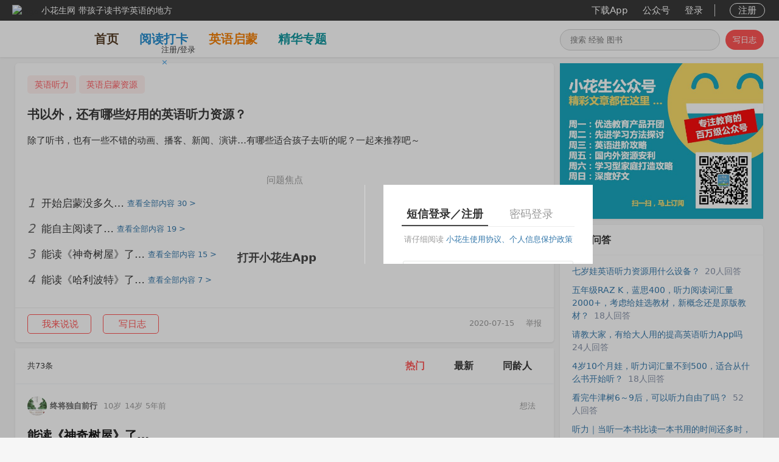

--- FILE ---
content_type: text/html; charset=utf-8
request_url: https://www.xiaohuasheng.cn/roundtable/118
body_size: 58421
content:

<!DOCTYPE html>
<html lang="zh" ng-app="demo">
<head>
    <meta http-equiv="Content-Type" content="text/html; charset=utf-8" />
    <title>书以外，还有哪些好用的英语听力资源？ - 小花生</title>
    <meta name="keywords" content="英语听力,英语磨耳朵,英语听力磨耳朵,英语听力教材,英语学习资源,英语听力口语资源,英语听说读写,英语辅助资源,英语听单,英语启蒙资源,书以外，还有哪些好用的英语听力资源？,开始启蒙没多久… ,能自主阅读了… ,能读《神奇树屋》了…,能读《哈利波特》了…" />
    <meta name="description" content="除了听书，也有一些不错的动画、播客、新闻、演讲…有哪些适合孩子去听的呢？一起来推荐吧～" />
    <meta name="robots" content="index,follow"/>
    <meta property="og:title" content="书以外，还有哪些好用的英语听力资源？ - 小花生"/>
    <meta property="og:description" content="除了听书，也有一些不错的动画、播客、新闻、演讲…有哪些适合孩子去听的呢？一起来推荐吧～"/>
    <meta property="og:site_name" content="小花生"/>
    <meta name="mobile-agent" content="format=html5; url=https://m.xiaohuasheng.cn/roundtable?id=118"/>
    <link href="https://www.xiaohuasheng.cn/kiddobc.ico" rel="icon"/>
    <link href="/Content/css?v=jGmhwqqmoo5oY7GJYOuZHFV-V_oxagKU_7RAZp6IQqA1" rel="stylesheet"/>

    <link rel="stylesheet" type="text/css" href="/vendor/jqueryrebox/jquery-rebox-0.1.0.css" />
    <link href="/Content/rongyun/RongIMWidget.css" rel="stylesheet" type="text/css" />
    <link href="/Content/page-1.0.css" type="text/css" rel="stylesheet"/>
    <link href="https://img.xiaohuasheng.cn/Content/template-7.6.0.css" type="text/css" rel="stylesheet"/>
    <script src="/bundles/modernizr?v=rGcoDow97GYrNMSwHq7xCCjlcB3UIY4_OhPRc6BBSQA1"></script>

    <style type="text/css">
        .hei
        {
            filter: progid:DXImageTransform.Microsoft.BasicImage(grayscale=1);
            -webkit-filter: grayscale(100%);
            -moz-filter: grayscale(100%);
            -ms-filter: grayscale(100%);
            -o-filter: grayscale(100%);
            filter: grayscale(100%);
            filter: gray;
        }
    </style>
        <script type="text/javascript">
            var _hmt = _hmt || [];
            (function () {
                var hm = document.createElement("script");
                hm.src = "https://hm.baidu.com/hm.js?cc6ff23b343982f6abc5d493e2b702d5";
                var s = document.getElementsByTagName("script")[0];
                s.parentNode.insertBefore(hm, s);

                var bp = document.createElement('script');
                var curProtocol = window.location.protocol.split(':')[0];
                if (curProtocol === 'https') {
                    bp.src = 'https://zz.bdstatic.com/linksubmit/push.js';
                }
                else {
                    bp.src = 'http://push.zhanzhang.baidu.com/push.js';
                }
                var s = document.getElementsByTagName("script")[0];
                s.parentNode.insertBefore(bp, s);
            })();
       </script>
</head>
<body style="padding-top: 94px !important;background-color: #f6f6f6;" ng-controller="main">
    
<link href="/Content/dropdown.css?v=1.0" rel="stylesheet" type="text/css" />
<script src="/Scripts/modernizr.custom.js" type="text/javascript"></script>
<div class="all_nav_sty">
    <div class="all_nav_stybg">
        <div class="all_nav_content">
            <div class="nav_logo_head" onclick="kiddoBCCommon.jumpPage($GlobalIndexUrl)" style="padding-left:20px;">
                <div class="nav_logo_img">
                    <img alt="logo" src="/Images/share_icon.png"/>
                </div>
                <div class="nav_logo_name"><span class="site_name">小花生网</span><span class="site_des">带孩子读书学英语的地方</span></div>
            </div>
            <div class="nav_content_right" style="padding-right:20px;">
                <table>
                    <tr valign="middle">
                      
                        <td>
                            <a onclick="buryingPoint.addBehaviorLog(2, 7, '')" class="all_nav_rightlink nav_message_pos" href="/app">下载App</a>
                        </td>
                        <td>
                            <a onclick="buryingPoint.addBehaviorLog(2, 8, '')" class="all_nav_rightlink nav_message_pos" href="/gzh">公众号</a>
                        </td>
                                    <td>
                                    <a class="all_nav_rightlink" style="margin-right: 15px;" href="javascript:void(0);" onclick="commonLoginDialogFunction.show()">登录</a>
                                </td>
                                <td>
                                    <div class="nav_right_line">
                                    </div>
                                </td>
                                <td>
                                    <a class="all_nav_rightlink sign_up" href="javascript:void(0);" onclick="commonLoginDialogFunction.show()">注册</a>
                                </td>
                    </tr>
                </table>
            </div>
            <div class="clear"></div>
        </div>
    </div>
   

<div class="all_tab_style site_tab_height">
    <div class="all_tab_content site_content_width">
        <div class="left2" style="display:-webkit-box;display:-ms-flexbox;display:flex;-webkit-box-align:center;-ms-flex-align:center;align-items:center; height:100%;">
            <a class="logo_title"  href="https://www.xiaohuasheng.cn/"><img src="https://www.xiaohuasheng.cn/Images/app_logo.png" alt=""/></a>
            <a onclick="buryingPoint.addBehaviorLog(2, 1, '')" class="tab_item" style="color:#533a22;" href="https://www.xiaohuasheng.cn/">首页</a>
            <a onclick="buryingPoint.addBehaviorLog(2, 2, '')" class="tab_item" style="color:#1f89cd;" href="/readingpunch">阅读打卡</a>
            <a onclick="buryingPoint.addBehaviorLog(2, 9, '')" class="tab_item" style="color:#f37d00;" href="/englishguide">英语启蒙</a>
            <a onclick="buryingPoint.addBehaviorLog(16, 3, '-1')" class="tab_item" style="color:#0c949c;" href="/subjects">精华专题</a>
            
        </div>
        <div class="right">
            <div class="nav_logo_search">
                <div class="search_exp_sty3 search_exp_divsty" style="width:261px;">
                    <input id="nav_search" class="search_exp_inputsty" placeholder="搜索 经验 图书" type="text" style="width:190px;" jqautocomplete="off" class="ac_input" />
                    <div id="btnNavSearch"><img id='nimg1' src="https://www.xiaohuasheng.cn/Images/home_search_icon.png" alt=""/><img id='nimg2' style="display:none;" src="https://www.xiaohuasheng.cn/Images/search_w.png" alt=""/></div>
                </div>
                    <a class="nav_add_article search_exp_buttonsty" href="javascript:void(0);" onclick="indexExperience.jumpAddLogPage('/add_blog')">写日志</a>
            </div>
        </div>
        <div class="clear"></div>
    </div>
</div></div>
<script src="/bundles/jquery?v=0A7s0OuTJJcoZqp6iUEoHJ_qhc9t_P0vSRDOFrEQpuM1"></script>

<script type="text/javascript">
    var $SignInPage = "https://www.xiaohuasheng.cn/login";
    var $GlobalIndexUrl = "https://www.xiaohuasheng.cn/";
    var $UserExperienceUserId = parseInt("0");
    var $IsExperiencePage = "";

    function DropDown(el) {
        this.dd = el;
        this.initEvents();
    }

    DropDown.prototype = {
        initEvents: function () {
            var obj = this;

            obj.dd.on('click', function (event) {
                $(this).toggleClass('active');
                event.stopPropagation();
            });
        }
    }

    function loginOut() {
        $.post("/Account/LoginOut",
        function (data, status) {
            window.location.reload();
        });
    }

    function loginIn() {
        window.location.href = $SignInPage;

        if (window.location.href.indexOf("Account") == -1) {
            $.cookie('SignInJumpCurrentPageCookie', window.location.href, { expires: 7, path: '/', domain: document.domain, secure: false });
        }
    }

    // 0不加水印/1加水印
    function setWatermark(action, event) {
        if (!kiddoBCCommon.judgeLogin()) {
            return;
        }

        $.post("/Home/setWatermark",
        {
            action: action,
            time: new Date().toString()
        },
        function (data, status) {
            if (data && data.length > 0) {
                alert(data);
                return;
            }

            if (action == 0) {
                $('#nav_open_watermark i').removeClass('ic-navigation-selected');
                $('#nav_open_watermark i').addClass("ic-navigation-empty ");
                $('#nav_close_watermark i').removeClass("ic-navigation-empty ");
                $('#nav_close_watermark i').addClass('ic-navigation-selected');
            } else {
                $('#nav_close_watermark i').removeClass('ic-navigation-selected');
                $('#nav_close_watermark i').addClass("ic-navigation-empty ");
                $('#nav_open_watermark i').removeClass("ic-navigation-empty ");
                $('#nav_open_watermark i').addClass('ic-navigation-selected');
            }

            event.stopPropagation();
            kiddoBCCommon.showTip(action == 0 ? '关闭水印成功' : '打开水印成功');

            setTimeout(function () {
                $('.wrapper-dropdown-5').removeClass('active');
            }, 1500);
        });
    }

    $(function () {
        var dd = new DropDown($('#nav_content_dropdown'));

        $('#nav_item_watermark').on('click', function (event) {
            $('#nav_content_dropdown_sub').toggleClass('active');
            event.stopPropagation();
        });

        $('#nav_open_watermark').on('click', function (event) {
            setWatermark(1, event);
        });

        $('#nav_close_watermark').on('click', function (event) {
            setWatermark(0, event);
        });

        $(document).click(function () {
            $('.wrapper-dropdown-5').removeClass('active');
        });

        if ($IsExperiencePage.indexOf("experience") == -1) {
            $(".search_exp_inputsty").focus(function () {
                $(".search_exp_buttonsty").hide();
                $(".search_exp_divsty").css("width", "334px");
                $(".search_exp_inputsty").css("width", "260px");
                otherPageStyle();
            });
//            $(".search_exp_inputsty").blur(function () {
//                $(".search_exp_buttonsty").show();
//                $(".search_exp_divsty").css("width", "261px");
//                $(".search_exp_inputsty").css("width", "190px");
//            });
            $('.search_exp_inputsty').bind('input propertychange', function () {
                otherPageStyle();
            });
        }
    });

    function otherPageStyle() {
        var inputText = $("#nav_search").val();

        if (inputText.length > 0) {
            $("#btnNavSearch").css("background-color", "#ff5050");
            $("#nimg1").hide();
            $("#nimg2").show();
        } else {
            $("#btnNavSearch").css("background-color", "");
            $("#nimg1").show();
            $("#nimg2").hide();
        } 
    }
</script>

    <div style="margin-bottom: 20px;">
        

<style type="text/css">
   .booklist_note_name
    {
        background-color:#f4f4f4;
        padding:15px 15px 15px 43px;
        background-image: url(/Images/attachment_image.png);
        background-repeat: no-repeat;
        background-position: 15px 18px;
        margin-bottom:15px;
        color: #333;
        font: 16px/1.8 "Microsoft YaHei" ,Arial,Helvetica,sans-serif, "宋体";
        letter-spacing: 1px;
    }
</style>
<script type="text/javascript">
    var $ServerBaseUrl = "https://www.xiaohuasheng.cn/";
    var $addExpForColumn = "/add_blog";
    var $RoundTableId = "118";
    var isScrollLoadingNext = 1;

    $(document).ready(function () {
        $("#roundtable_introduction").show();
        var introHeight = parseInt($("#roundtable_introduction").height());

        if (introHeight > 250) {
            $(".introduction_more").show();
            $("#roundtable_introduction").removeClass("intro_expand").addClass("intro_collapse");
        } else {
            $(".introduction_more").hide();
        }

        document.onscroll = function () {
            document.onscroll = function () {
                var objRight = $(".biglayout_right");
                var objLeft = $(".div_biglayout_left");

                var scrollTop = document.documentElement.scrollTop || document.body.scrollTop;
                var vHeight = objRight.innerHeight();
                var vWindowHeight = document.documentElement.clientHeight - 94;

                if (objLeft.innerHeight() < vHeight) {
                    return;
                }

                if (objRight.innerHeight() > vWindowHeight) {
                    if (scrollTop > (objRight.innerHeight() - vWindowHeight)) {
                        $(objRight).css({ "position": "fixed", "top": "auto", "bottom": homePage.calcRealBottom() + "px", "margin-left": "3px", "z-index": "999" });
                        $(".card-header-padding").show();
                    } else {
                        $(objRight).css({ "position": "inherit", "top": "0", "bottom": "auto", "margin-left": "0", "height": "auto" });
                        $(".card-header-padding").hide();
                    }
                } else {
                    $(objRight).css({ "position": "fixed", "top": "104px", "margin-left": "3px", "z-index": "999" });
                }
            }
        }

        window.onbeforeunload = function (e) {
            var e = window.event || e;
            var hasRecord = hasWriteIdeasRecord();

            if (hasRecord) {
                e.returnValue = ("系统可能不会保存您所做的更改。");
            }
        };

        if ($("#btnAddNoteForRoundTable").size() > 0) {
            $("#btnAddNoteForRoundTable").bind("click", function () {
                $("#add_note_forroundtable").click();
            });
        }

        var $FirstCellHeight = 0;

        $('.div_question_answer').each(function (idex, item) {
            var vAnswerId = $(item).attr("answerid");
            var vContent = $(item).find(".question_answer_content");
            var vFoldLink = $(item).find(".question_answer_collapsed");
            var vUnFoldLink = $("#a_content_pack_up" + vAnswerId);

            var vHeight = $(vContent).height();

            if (idex == 0) {
                $FirstCellHeight = vHeight;
            }

            if (vHeight < 400) {
                $("#hidIsShowMore" + vAnswerId).val(0);
                $(vContent).removeClass("is-collapsed");
                $(vFoldLink).hide();
            } else {
                $("#hidIsShowMore" + vAnswerId).val(1);
                $(vFoldLink).show();
            }

            $("#hid_Question_ContentUnfold" + vAnswerId).val(0);
        });

        indexQuestion.lazyContent2('.experience_content .lazy, .ck-editor-content .lazy, .new-editor-content .lazy');
        var $FirstType = parseInt("4");
        var $FirstPk = parseInt("38475");

        if (parseInt("1") == 1 && $FirstPk > 0 && $FirstCellHeight >= 400) {
            indexQuestion.foldAnswerForRoundtableClick($FirstType, $FirstPk, 0);
        }

        commonLoginDialogFunction.firstGetIntoJumpLogin();
    });
</script>
<div id="id_home" class="container">
    <a title="回到顶部" class="w-top" href="javascript:void(0)" onclick="window.scrollTo('0','0')"
        id="gtotop" hidefocus="true" style="visibility: hidden; opacity: 0;">回到顶部</a>
    <input id="hidExpReplyId" type="hidden" value="0" />
    <input id="hid_index_roundtable_type" type="hidden" value="0" />
    <input id="hid_introduction_more" type="hidden" value="0"/>
    <div class="tab_selected_Content">
            <input id="hidQuestionTitle_column" type="hidden" value="书以外，还有哪些好用的英语听力资源？"/>
            <input id="hidQuestionTitle" type="hidden" value="书以外，还有哪些好用的英语听力资源？"/>
            <input id="hidQuestionContent" type="hidden" value="除了听书，也有一些不错的动画、播客、新闻、演讲…有哪些适合孩子去听的呢？一起来推荐吧～"/>
            <input id="hidAnonymous" type="hidden" value="0"/>
            <div class='biglayout_left' style="width: 885px;">                                                                                                                                                                                                                                                                                                                                                                                                                                                                                                                                                                                                                                                                                                                                                                                                                                                                                                                                                                                                                                                                                  
                <div class="div_biglayout_left">
                    <div class="box_shadow single_roundtable_info">
                        <div class="roundtable_css" style="text-align: left;">
                            <div class="head" style="padding-left:20px; padding-right:20px;">
                                    <!-- 话题 -->
                                    <div class="topic">
                                            <a class='collection-tag-red2' target="_blank" 
                                                                href="/resourcetopic/6245" title="英语听力">英语听力</a>
                                            <a class='collection-tag-red2' target="_blank" 
                                                                href="/resourcetopic/48" title="英语启蒙资源">英语启蒙资源</a>
                                    </div>
                                <!-- 标题 -->
                                <h1 class="title">书以外，还有哪些好用的英语听力资源？</h1>
                                                                                                <!-- 描述 -->
                                <div id="roundtable_introduction" class="introduction intro_expand" style="display:none;">除了听书，也有一些不错的动画、播客、新闻、演讲…有哪些适合孩子去听的呢？一起来推荐吧～</div>
                                <div class="introduction_more" style="display:none;">
                                    <a href="javascript:void(0)" onclick="singleRoundTable.showMore()" style="color:#999">展开</a>
                                    <img src="https://www.xiaohuasheng.cn/Images/chevron-small-down.png" alt=""/>
                                </div>
                            </div>
                                                            <input id="hidRoundTableColumn" type="hidden" value="[
  {
    &quot;pk&quot;: 458,
    &quot;title&quot;: &quot;开始启蒙没多久… &quot;,
    &quot;notesCount&quot;: 30,
    &quot;commentCount&quot;: 35,
    &quot;userArray&quot;: [
      {
        &quot;userId&quot;: 2280189,
        &quot;picture&quot;: &quot;20250212040243.jpg&quot;
      },
      {
        &quot;userId&quot;: 49908,
        &quot;picture&quot;: &quot;20240912000704.jpg&quot;
      },
      {
        &quot;userId&quot;: 1837250,
        &quot;picture&quot;: &quot;default.png&quot;
      }
    ]
  },
  {
    &quot;pk&quot;: 459,
    &quot;title&quot;: &quot;能自主阅读了… &quot;,
    &quot;notesCount&quot;: 19,
    &quot;commentCount&quot;: 23,
    &quot;userArray&quot;: [
      {
        &quot;userId&quot;: 49908,
        &quot;picture&quot;: &quot;20240912000704.jpg&quot;
      },
      {
        &quot;userId&quot;: 1837250,
        &quot;picture&quot;: &quot;default.png&quot;
      },
      {
        &quot;userId&quot;: 1606908,
        &quot;picture&quot;: &quot;20210222224324.jpg&quot;
      }
    ]
  },
  {
    &quot;pk&quot;: 460,
    &quot;title&quot;: &quot;能读《神奇树屋》了…&quot;,
    &quot;notesCount&quot;: 15,
    &quot;commentCount&quot;: 38,
    &quot;userArray&quot;: [
      {
        &quot;userId&quot;: 49908,
        &quot;picture&quot;: &quot;20240912000704.jpg&quot;
      },
      {
        &quot;userId&quot;: 1837250,
        &quot;picture&quot;: &quot;default.png&quot;
      },
      {
        &quot;userId&quot;: 299476,
        &quot;picture&quot;: &quot;211226000441467.jpg&quot;
      }
    ]
  },
  {
    &quot;pk&quot;: 461,
    &quot;title&quot;: &quot;能读《哈利波特》了…&quot;,
    &quot;notesCount&quot;: 7,
    &quot;commentCount&quot;: 14,
    &quot;userArray&quot;: [
      {
        &quot;userId&quot;: 1837250,
        &quot;picture&quot;: &quot;default.png&quot;
      },
      {
        &quot;userId&quot;: 283029,
        &quot;picture&quot;: &quot;221204155538061.jpg&quot;
      },
      {
        &quot;userId&quot;: 425989,
        &quot;picture&quot;: &quot;20180301232117.jpg&quot;
      }
    ]
  }
]"/>
                                <!-- 问题焦点 -->
                                <div class="column_title">问题焦点</div>
                                     <div class="single_column">
                                        <div class="column_no">1</div>
                                        <div class="column_name">开始启蒙没多久… </div>
                                        <a class="column_count" href="/roundtablecolumn/458" target="_blank">查看全部内容 30 &gt;</a>
                                    </div>   
                                     <div class="single_column">
                                        <div class="column_no">2</div>
                                        <div class="column_name">能自主阅读了… </div>
                                        <a class="column_count" href="/roundtablecolumn/459" target="_blank">查看全部内容 19 &gt;</a>
                                    </div>   
                                     <div class="single_column">
                                        <div class="column_no">3</div>
                                        <div class="column_name">能读《神奇树屋》了…</div>
                                        <a class="column_count" href="/roundtablecolumn/460" target="_blank">查看全部内容 15 &gt;</a>
                                    </div>   
                                     <div class="single_column">
                                        <div class="column_no">4</div>
                                        <div class="column_name">能读《哈利波特》了…</div>
                                        <a class="column_count" href="/roundtablecolumn/461" target="_blank">查看全部内容 7 &gt;</a>
                                    </div>   
                                <div style="height:20px;"></div>
                            
                        </div>
                        <div class='manswer_line'></div>
                        <div class="entry">
                           <div class="entry_left">
                                <span class="time">2020-07-15</span>
                                                                <a class="action" href="javascript:void(0);" onclick="Experience.reportWebsiteContent(-1, 118)">举报</a>
                            </div>
                            <div class="entry_right">
                                 <div id="add_note_forroundtable" class="operate_type" onclick="singleRoundTable.addIdeasForRoundTable(118, 1)" style="width:100px; padding-right:3px;"><img src="https://www.xiaohuasheng.cn/Images/home_action_add.png" alt=""/>我来说说</div>
                                 <div class="operate_type" style="margin-left:15px; margin-right:20px;"
                                     onclick="singleRoundTable.addBlogForRoundTable(118, 
                                     '/add_blog/rid_118', 1)"><img src="https://www.xiaohuasheng.cn/Images/home_action_whrite.png" alt=""/>写日志</div>
                            </div>
                            <div class="clear"></div>
                        </div>
                    </div>
                         <div class="box_shadow margin_top10">
                            <div class="Card Topstory-noMarginCard Topstory-tabCard" style="margin-bottom:20px;">
                                <nav class="TopstoryTabs Topstory-tabs" style="display: block;">
                                   <div style="display:inline-block; line-height:58px; margin-left:20px; float:left;">共73条</div>
                                   <div style="display:inline-block;width:280px; float:right;">
                                       <a id="trigger-menu-item0" style="display:inline-block; line-height:58px;" class="TopstoryTabs-link Topstory-tabsLink is-active" href="/roundtable/118/hot">热门</a>
                                       <a id="trigger-menu-item1" style="display:inline-block;line-height:58px;" class="TopstoryTabs-link Topstory-tabsLink"  href="/roundtable/118/new">最新</a>
                                       <a id="trigger-menu-item2" style="display:inline-block;line-height:58px;" class="TopstoryTabs-link Topstory-tabsLink" href="/roundtable/118/sameage">同龄人</a>
                                   </div>
                                   <div class="clear"></div>
                                </nav>
                                <div>
                                    <div class="Sticky" style="">
                                    </div>
                                </div>
                          </div>
                          <div class="div_biglayout_left">
                                <div class="index_category_content" style="margin-top: 15px;">

            <div style="margin-left:20px;margin-right:20px; margin-top:20px;">
                 <div class="index_exp_content" style="float:none;">
                    <div class="index_exp_userinfo">
                        <div class="exp_contentaction_item">
                                 <a  href="/user_219664/blog">
                                    <img src="https://img.xiaohuasheng.cn/219664/Head/20250919153903.jpg?imageView2/1/w/80/h/80" 
                                                        alt="终将独自前行"/></a>
                            </div>
                        <div class="exp_contentaction_item lineheight32">
                                <a  href="/user_219664/blog">终将独自前行</a>
                        </div>
                             <div class="createtime">
                                <div class="manswer_child" style="margin-right:5px;">
                                    <div class="child_list">
                                        <div>
                                            <img src="https://www.xiaohuasheng.cn/Images/icon_female.png" alt=""/><span class='birthday'>10岁</span>
                                        </div>
                                    </div>
                                    <div class="child_list">
                                        <div>
                                            <img src="https://www.xiaohuasheng.cn/Images/icon_male.png" alt=""/><span class='birthday'>14岁</span>
                                        </div>
                                    </div>
                                </div>
                            </div>   
                        <div class="exp_contentaction_item lineheight32"><span style="color:#999999;">5年前</span></div>

                            <div class="exp_contentaction_type">想法</div>
                        <div class="clear"></div>
                    </div>
                    <div class="width100p" style="float:left;">
                                                   <div  class="home_feed_noteitem">
                            <!-- 安利资源 -->
                    
                            <div class="content_text">
                                <div class="index_exp_contenttitle" style="margin-top:15px;margin-bottom:15px; ">
                                    <a style="color: #121212;"  href="/note/d7efda7d3fddf986">能读《神奇树屋》了… </a>
                                </div>
                                <div id="div_question_answer_4_38475" class="div_question_answer" style="position:relative;" answerid="_4_38475">
                                    <div class="experience_content question_answer_content is-collapsed" style="cursor:pointer;" onclick="indexQuestion.contentClick(4, 38475, 0, '/note/d7efda7d3fddf986')">
                                        能读mth并且是娃自己能很流畅地读的话，建议可以泛看纪录片来拓展娃的认知了。<br/><br/>初步无从下手的话，可以考虑下B站上的《国家地理百年纪念典藏》，总共有100部，泛看下来，各面的知识都能有所涉猎，解决娃知识体系“偏食”问题。<br/><br/>纪录片看起来比较震撼，但如果担心时间和眼睛，也可以考虑下crash course（十分钟速成课），每集短小精悍，课程涉及领域多元，历史物理化学生物经济社会戏剧工程啥都有。<br/><br/>podcast的话首推wow in the world，其次是brains on。顺序原因无他，全凭娃的喜好。两档节目创办时间都挺长的了，仍在更新，这两个资源，即便1.5倍速播放，也够听很久的了。而且，wow在其网站还提供了节目音频文本哦。
                                    </div>
                                    <div id="question_answer_collapsed_4_38475" class="question_answer_collapsed" style='display: none;'>
                                        <a  href="javascript:void(0);" onclick="indexQuestion.foldAnswerForRoundtableClick(4, 38475, 0)">展开阅读全文<i class="i-incline-down"></i></a>
                                    </div>
                                </div>
                            </div>
                            <!-- 展示图 -->
                                 <div class="feed_image1" style='margin-bottom:20px;'>
                                        <div class="image_item1 image_padding1">
                                            <a href='https://img.xiaohuasheng.cn/219664/ResourceNotes/200716222322375.jpg' rel='viewbig_38475' >
                                            <img alt='' onclick="kiddoBCCommon.ViewPicture('viewbig_38475',this)" src='https://img.xiaohuasheng.cn/219664/ResourceNotes/200716222322375.jpg?imageView2/1/w/200/h/200' />
                                            </a>
                                        </div>
                                        <div class="image_item1 image_padding1">
                                            <a href='https://img.xiaohuasheng.cn/219664/ResourceNotes/200716222322581.jpg' rel='viewbig_38475' >
                                            <img alt='' onclick="kiddoBCCommon.ViewPicture('viewbig_38475',this)" src='https://img.xiaohuasheng.cn/219664/ResourceNotes/200716222322581.jpg?imageView2/1/w/200/h/200' />
                                            </a>
                                        </div>
                                        <div class="image_item1">
                                            <a href='https://img.xiaohuasheng.cn/219664/ResourceNotes/200716222322818.jpg' rel='viewbig_38475' >
                                            <img alt='' onclick="kiddoBCCommon.ViewPicture('viewbig_38475',this)" src='https://img.xiaohuasheng.cn/219664/ResourceNotes/200716222322818.jpg?imageView2/1/w/200/h/200' />
                                            </a>
                                        </div>
                                        <div class="image_item1 image_padding1">
                                            <a href='https://img.xiaohuasheng.cn/219664/ResourceNotes/200716223526632.jpg' rel='viewbig_38475' >
                                            <img alt='' onclick="kiddoBCCommon.ViewPicture('viewbig_38475',this)" src='https://img.xiaohuasheng.cn/219664/ResourceNotes/200716223526632.jpg?imageView2/1/w/200/h/200' />
                                            </a>
                                        </div>
                                        <div class="image_item1 image_padding1">
                                            <a href='https://img.xiaohuasheng.cn/219664/ResourceNotes/200716223526847.jpg' rel='viewbig_38475' >
                                            <img alt='' onclick="kiddoBCCommon.ViewPicture('viewbig_38475',this)" src='https://img.xiaohuasheng.cn/219664/ResourceNotes/200716223526847.jpg?imageView2/1/w/200/h/200' />
                                            </a>
                                        </div>
                                     <div class='clear'>
                                     </div>
                                </div>
                            
                    
                           </div>
                    </div>
                    <div class="clear"></div>
                </div>

               

   <div style="margin-top: 15px;">
        <input id="hid_Question_ContentUnfold_4_38475" type="hidden" value="0"/>
        <div id="index_question_action_4_38475" class="index_question_action" style="float: left;">
            <a id="question_zan_4_38475" class="question_action_item question_zan" style="margin-right:50px;" href="javascript:void(0);" onclick='indexQuestion.voteRoundtableContent(4, 38475)'>40</a>
            <a id="question_favorite_4_38475" class="question_action_item question_collect"  style="margin-right:50px;" href="javascript:void(0);" onclick='indexQuestion.favoriteRoundtableContent(4, 38475)'>312</a>
            <a id="question_action_comment_4_38475" class="question_action_item question_reply" href="javascript:void(0);" onclick='indexQuestion.showCommentForRoundtable(4, 38475)'>10</a>
            <input id="hid_Question_Vote_4_38475" type="hidden" value="0" />
            <input id="hid_Question_Favorite_4_38475" type="hidden" value="0" />
            <input id="hid_Question_CommentCount_4_38475" type="hidden" value="10" />
            <input id="hid_Question_CommentUnfold_4_38475" type="hidden" value="0"/>
        </div>
        <a id="a_content_pack_up_4_38475" class="question_expend2" style='display:none;' href="javascript:void(0);" onclick="indexQuestion.foldAnswerForRoundtableClick(4, 38475, 0)">收起<i class="i-incline-up"></i></a>
        <div class="clear">
        </div>
    </div>
    <div id="index_question_comment_4_38475" style="display:none;">
        <div id="question_comment_count_4_38475" style="margin-top:15px;font-size:12pt;font-weight:bold;">
            10条评论
        </div>
        <div id="comments-placeholder_4_38475" class="comments-placeholder" style="display:none;">
            <div class="author">
                <div class="avatar">
                </div>
                <div class="info">
                    <div class="name">
                    </div>
                </div>
            </div>
            <div class="text">
            </div>
            <div class="text animation-delay">
            </div>
            <div class="tool-group">
                <i class="iconfont ic-zan-active"></i>
                <div class="zan">
                </div>
            </div>
        </div>
        <div id="question_comment_content_4_38475" style="margin-top:15px;display:none;">
        </div>
        <div id="question_comment_page_4_38475" class="digg" style="margin-top:20px;display:none;">
        </div>
        <div id="replynew_4_38475" class="question_reply_add">
            <input id="hidQuestionReplyId_4_38475" type="hidden" value="0" />
            <div id="QuestionAddAtReply_4_38475">
            </div>
            <textarea id="txtQuestionReplyAdd_4_38475" style="width:795px;" placeholder="我的回应..."></textarea>
         </div>
        <div class="question_reply_post">
            <input id="hid_is_post_4_38475" type="hidden" value="0"/>
            <img id="img_post_loading_4_38475" src="../../Images/loading.gif" alt="" style="display: none" /><a
                id="a_post_comment_4_38475" href="javascript:void(0)" onclick="indexQuestion.addQuestionReplyForRoundtable(4, 38475)">
                发布</a>
            <div class="clear">
            </div>
        </div>
    </div>

            </div>
            <div class="index_category_contentborder4" style=" margin-left:20px; margin-right:20px;"></div>
        <input id="hidIsShowMore_4_38475" type="hidden" />
            <div style="margin-left:20px;margin-right:20px; margin-top:20px;">
                <div class="index_exp_userinfo">
                    <div class="exp_contentaction_item">
                         <a  href="/user_1246401/blog">
                            <img src="https://img.xiaohuasheng.cn/1246401/Head/20190818133800.png?imageView2/1/w/80/h/80" 
                                                alt="Anna安安"/></a>
                    </div>
                    <div class="exp_contentaction_item lineheight32">
                             <a  href="/user_1246401/blog">Anna安安</a>
                    </div>
                            <div class="createtime">
                            <div class="manswer_child" style="margin-right:5px;">
                                <div class="child_list">
                                    <div>
                                        <img src="https://www.xiaohuasheng.cn/Images/icon_female.png" alt=""/><span class='birthday'>8岁</span>
                                    </div>
                                </div>
                            </div>
                        </div>   
                    <div class="exp_contentaction_item lineheight32"><span style="color:#999999;">5年前</span></div>

                        <div class="exp_contentaction_type">日志</div>
                    <div class="clear"></div>
                </div>
                <div class="index_exp_contenttitle" style="margin-top:15px;">
                    <a  href="/blog/4f11a771ad0b047b">英语启蒙必备资源</a>
                </div>
                <div id="div_question_answer_1_348955" class="div_question_answer" style="position:relative;" answerid="_1_348955">
                    <div class="new-editor-content question_answer_content is-collapsed" style="cursor:pointer;" onclick="indexQuestion.contentClick(1, 348955, 2, '/blog/4f11a771ad0b047b')">
                        <p>启蒙规划：&nbsp;&nbsp;&nbsp;&nbsp;&nbsp;<br><br>如果还有一些新手不大懂英语启蒙的，推荐看看启蒙三大名家的理论书：&nbsp;&nbsp;&nbsp;</p> 
<p><br>【廖彩杏：用有声书轻松听出英语力】&nbsp;&nbsp;</p> 
<p>链接:<a href="https://pan.baidu.com/s/130H7AtwZcw4CoVPDeSROMg&nbsp;" target="_blank" rel="nofollow">https://pan.baidu.com/s/130H7AtwZcw4CoVPDeSROMg&nbsp;</a>;提取码:81fk&nbsp; &nbsp;&nbsp;</p> 
<p><br>【盖兆泉：做孩子最好的英语学习规划师】&nbsp;&nbsp;</p> 
<p>链接:<a href="https://pan.baidu.com/s/1nvTjxEVA4CY9SNpAqyZOjA&nbsp;" target="_blank" rel="nofollow">https://pan.baidu.com/s/1nvTjxEVA4CY9SNpAqyZOjA&nbsp;</a>;提取码:73im&nbsp; &nbsp;&nbsp;</p> 
<p>（实操部分比较详细）&nbsp;&nbsp;&nbsp;&nbsp;&nbsp;<br><br>&nbsp;</p> 
<p>【汪培珽：培养孩子的英文耳朵】&nbsp; &nbsp;</p> 
<p>链接:<a href="https://pan.baidu.com/s/1ulIJfzNwDEFbJIFRE8XGeA&nbsp;" target="_blank" rel="nofollow">https://pan.baidu.com/s/1ulIJfzNwDEFbJIFRE8XGeA&nbsp;</a>;提取码:7w48&nbsp; &nbsp;&nbsp;</p> 
<p><br>如果有余力，可以听一下：&nbsp;&nbsp;&nbsp;&nbsp;&nbsp;<br>【常青藤爸爸0-9岁英语启蒙】&nbsp; &nbsp;</p> 
<p>链接:<a href="https://pan.baidu.com/s/1XzGQciVOS4b0pS-akRRhtw&nbsp;" target="_blank" rel="nofollow">https://pan.baidu.com/s/1XzGQciVOS4b0pS-akRRhtw&nbsp;</a>;提取码:811q&nbsp; &nbsp;&nbsp;</p> 
<p><br>【曹文：如何把孩子培养成英语学霸】&nbsp; &nbsp;</p> 
<p>链接:<a href="https://pan.baidu.com/s/1WNQzsBiEq57wNLuY9dUzVQ&nbsp;" target="_blank" rel="nofollow">https://pan.baidu.com/s/1WNQzsBiEq57wNLuY9dUzVQ&nbsp;</a>;提取码:85rq&nbsp; &nbsp;</p> 
<p>万用亲子口语&nbsp; &nbsp;</p> 
<p>链接:<a href="https://pan.baidu.com/s/1uhf2AQPnFwB_uD5cK459Gw&nbsp;" target="_blank" rel="nofollow">https://pan.baidu.com/s/1uhf2AQPnFwB_uD5cK459Gw&nbsp;</a>;提取码:87im&nbsp;&nbsp;</p> 
<p>Englishsingsing：</p> 
<p>链接:<a href="https://pan.baidu.com/s/1AcPJXYX2ZO4JXw_y2mloNA&nbsp;" target="_blank" rel="nofollow">https://pan.baidu.com/s/1AcPJXYX2ZO4JXw_y2mloNA&nbsp;</a>;提取码:0oeg&nbsp;</p> 
<p>经典分级/绘本音频：</p> 
<p>&nbsp;&nbsp;&nbsp;&nbsp;&nbsp;<br>RAZ：&nbsp; &nbsp;</p> 
<p>链接:<a href="https://pan.baidu.com/s/1pjiuhc_pidYQ07WR58QudA&nbsp;" target="_blank" rel="nofollow">https://pan.baidu.com/s/1pjiuhc_pidYQ07WR58QudA&nbsp;</a>;提取码:u7a6&nbsp; &nbsp;&nbsp;</p> 
<p>牛津树：&nbsp; &nbsp;&nbsp;</p> 
<p>链接:<a href="https://pan.baidu.com/s/1I6W8BEwzM8cReM_M5DrN2Q&nbsp;" target="_blank" rel="nofollow">https://pan.baidu.com/s/1I6W8BEwzM8cReM_M5DrN2Q&nbsp;</a>;提取码:66bk&nbsp; &nbsp;&nbsp;</p> 
<p>海尼曼：&nbsp; &nbsp;</p> 
<p>链接:<a href="https://pan.baidu.com/s/1z6Ph7HQkGXHJcWh3mJS6yA&nbsp;" target="_blank" rel="nofollow">https://pan.baidu.com/s/1z6Ph7HQkGXHJcWh3mJS6yA&nbsp;</a>;提取码:88qw&nbsp; &nbsp;&nbsp;</p> 
<p>兰登 ：&nbsp;</p> 
<p>链接:<a href="https://pan.baidu.com/s/10e1kZfOti4Nvi0_ZAurFeA&nbsp;" target="_blank" rel="nofollow">https://pan.baidu.com/s/10e1kZfOti4Nvi0_ZAurFeA&nbsp;</a>;提取码:jy10&nbsp; &nbsp;&nbsp;</p> 
<p>大猫：&nbsp; &nbsp;</p> 
<p>链接:<a href="https://pan.baidu.com/s/1-9jA2eb-ja0XqMqBzW7Z6Q&nbsp;" target="_blank" rel="nofollow">https://pan.baidu.com/s/1-9jA2eb-ja0XqMqBzW7Z6Q&nbsp;</a>;提取码:8337&nbsp; &nbsp;&nbsp;</p> 
<p>大红狗：&nbsp; &nbsp;</p> 
<p>链接:<a href="https://pan.baidu.com/s/1VpTfInUuFQSz2NFTkCPk1g&nbsp;" target="_blank" rel="nofollow">https://pan.baidu.com/s/1VpTfInUuFQSz2NFTkCPk1g&nbsp;</a>;提取码:d1t2&nbsp; &nbsp;&nbsp;</p> 
<p>小猪小象：&nbsp; &nbsp;</p> 
<p>链接:<a href="https://pan.baidu.com/s/1vjjJkr2s3D5kmpuaadP6ZA&nbsp;" target="_blank" rel="nofollow">https://pan.baidu.com/s/1vjjJkr2s3D5kmpuaadP6ZA&nbsp;</a>;提取码:52p7&nbsp; &nbsp;&nbsp;</p> 
<p>饼干狗：&nbsp;&nbsp;</p> 
<p>链接:<a href="https://pan.baidu.com/s/1jEu8KucpuO--1kesiGE1-g&nbsp;" target="_blank" rel="nofollow">https://pan.baidu.com/s/1jEu8KucpuO--1kesiGE1-g&nbsp;</a>;提取码:49i4&nbsp; &nbsp;&nbsp;</p> 
<p>鹅妈妈童谣 ：&nbsp;&nbsp;</p> 
<p>链接:<a href="https://pan.baidu.com/s/1H9x-70aqR67rOktgvlhrBA&nbsp;" target="_blank" rel="nofollow">https://pan.baidu.com/s/1H9x-70aqR67rOktgvlhrBA&nbsp;</a>;提取码:ye74&nbsp; &nbsp;&nbsp;</p> 
<p>悠游 ：&nbsp;</p> 
<p>链接:<a href="https://pan.baidu.com/s/1OH-b_h3xyb1bPJ0wyw0TjQ&nbsp;" target="_blank" rel="nofollow">https://pan.baidu.com/s/1OH-b_h3xyb1bPJ0wyw0TjQ&nbsp;</a>;提取码:3n9y&nbsp; &nbsp;&nbsp;</p> 
<p>廖彩杏书单：&nbsp; &nbsp;</p> 
<p>链接:<a href="https://pan.baidu.com/s/1oa1qzppQPsH7w_fXxuhy_w&nbsp;" target="_blank" rel="nofollow">https://pan.baidu.com/s/1oa1qzppQPsH7w_fXxuhy_w&nbsp;</a>;提取码:8wmp&nbsp; &nbsp;&nbsp;</p> 
<p><br>动画片资源：&nbsp; &nbsp;</p> 
<p>蓝色小考拉：&nbsp; &nbsp;&nbsp;</p> 
<p>链接:<a href="https://pan.baidu.com/s/1nF0z6xi59usGyhMSBnWzdw&nbsp;" target="_blank" rel="nofollow">https://pan.baidu.com/s/1nF0z6xi59usGyhMSBnWzdw&nbsp;</a>;提取码:pv43&nbsp; &nbsp;&nbsp;</p> 
<p>小鼠波波 ：&nbsp;&nbsp;</p> 
<p>链接:<a href="https://pan.baidu.com/s/1euhlOhSXg_2BljE2L3mydA&nbsp;" target="_blank" rel="nofollow">https://pan.baidu.com/s/1euhlOhSXg_2BljE2L3mydA&nbsp;</a>;提取码:79iv&nbsp; &nbsp;&nbsp;</p> 
<p>小猪佩奇：&nbsp; &nbsp;</p> 
<p>链接:<a href="https://pan.baidu.com/s/1euhlOhSXg_2BljE2L3mydA&nbsp;" target="_blank" rel="nofollow">https://pan.baidu.com/s/1euhlOhSXg_2BljE2L3mydA&nbsp;</a>;提取码:79iv&nbsp; &nbsp;&nbsp;</p> 
<p>汪汪队：&nbsp; &nbsp;</p> 
<p>链接:<a href="https://pan.baidu.com/s/1eycjrpFWfK5O4rQjjWqPVg&nbsp;" target="_blank" rel="nofollow">https://pan.baidu.com/s/1eycjrpFWfK5O4rQjjWqPVg&nbsp;</a>;提取码:s4p3&nbsp; &nbsp;&nbsp;</p> 
<p>卡由 ：&nbsp;</p> 
<p>链接:<a href="https://pan.baidu.com/s/1JhAU5Q4dNrRR4rJDtHvfvg&nbsp;" target="_blank" rel="nofollow">https://pan.baidu.com/s/1JhAU5Q4dNrRR4rJDtHvfvg&nbsp;</a>;提取码:m914&nbsp; &nbsp;&nbsp;</p> 
<p>疯狂动物城：&nbsp; &nbsp;</p> 
<p>链接:<a href="https://pan.baidu.com/s/1D0Fc4ruHsb8UiGtRGyPNaw&nbsp;" target="_blank" rel="nofollow">https://pan.baidu.com/s/1D0Fc4ruHsb8UiGtRGyPNaw&nbsp;</a>;提取码:8tb5&nbsp; &nbsp;&nbsp;</p> 
<p>迪士尼英语：&nbsp; &nbsp;</p> 
<p>链接:<a href="https://pan.baidu.com/s/1FD7nuKNomVI1tnw6YUSbcw&nbsp;" target="_blank" rel="nofollow">https://pan.baidu.com/s/1FD7nuKNomVI1tnw6YUSbcw&nbsp;</a>;提取码:6i2q&nbsp; &nbsp;</p> 
<p>Wow English：&nbsp;&nbsp;</p> 
<p>链接:<a href="https://pan.baidu.com/s/1LsSp-ezc0AXGm_FT4L7VeQ&nbsp;" target="_blank" rel="nofollow">https://pan.baidu.com/s/1LsSp-ezc0AXGm_FT4L7VeQ&nbsp;</a>;提取码:3v5o&nbsp; &nbsp;&nbsp;</p> 
<p>狮子王：&nbsp; &nbsp;</p> 
<p>链接:<a href="https://pan.baidu.com/s/1OoenhYs7XyL6r-QhkKjvvw&nbsp;" target="_blank" rel="nofollow">https://pan.baidu.com/s/1OoenhYs7XyL6r-QhkKjvvw&nbsp;</a>;提取码:8g1u&nbsp; &nbsp;&nbsp;</p> 
<p>米奇英文版：&nbsp; &nbsp;&nbsp;</p> 
<p>链接:<a href="https://pan.baidu.com/s/1Uwf7bLzBdAql7lG-RzL2QQ&nbsp;" target="_blank" rel="nofollow">https://pan.baidu.com/s/1Uwf7bLzBdAql7lG-RzL2QQ&nbsp;</a>;提取码:ipw8&nbsp; &nbsp;&nbsp;</p> 
<p>超级飞侠 ：&nbsp;</p> 
<p>链接:<a href="https://pan.baidu.com/s/1rTwj9QeN9EzhXLlo2L0beQ&nbsp;" target="_blank" rel="nofollow">https://pan.baidu.com/s/1rTwj9QeN9EzhXLlo2L0beQ&nbsp;</a>;提取码:mf50&nbsp; &nbsp;&nbsp;</p> 
<p>英文版西游记 ：&nbsp;&nbsp;</p> 
<p>链接:<a href="https://pan.baidu.com/s/11IQ64G1JXkJMyfCv" target="_blank" rel="nofollow">https://pan.baidu.com/s/11IQ64G1JXkJMyfCv</a></p> 
<p>科普动画片：</p> 
<p>BBC少儿动物世界：</p> 
<p>链接:<a href="https://pan.baidu.com/s/1UZ9g_XJY7RTWFuHYVLVhpg&nbsp;" target="_blank" rel="nofollow">https://pan.baidu.com/s/1UZ9g_XJY7RTWFuHYVLVhpg&nbsp;</a>;提取码:s360</p> 
<p>BBC万物运转的秘密：</p> 
<p>链接:<a href="https://pan.baidu.com/s/1s3aMm5SRwaGc2WBIz48DEg&nbsp;" target="_blank" rel="nofollow">https://pan.baidu.com/s/1s3aMm5SRwaGc2WBIz48DEg&nbsp;</a>;提取码:5a5y</p> 
<p>螺丝钉：</p> 
<p>链接:<a href="https://pan.baidu.com/s/1RS3G_1G9cheSmzVjSJ5y9Q&nbsp;" target="_blank" rel="nofollow">https://pan.baidu.com/s/1RS3G_1G9cheSmzVjSJ5y9Q&nbsp;</a>;提取码:p602</p> 
<p>安全教育：&nbsp;</p> 
<p>链接:<a href="https://pan.baidu.com/s/1dGM1Zh8qe48ujZ53_tuPsw&nbsp;" target="_blank" rel="nofollow">https://pan.baidu.com/s/1dGM1Zh8qe48ujZ53_tuPsw&nbsp;</a>;提取码:uh4z</p> 
<p>Feeling Better：</p> 
<p>链接:<a href="https://pan.baidu.com/s/15RnqwpztpO1IVV-nNGYAgw&nbsp;" target="_blank" rel="nofollow">https://pan.baidu.com/s/15RnqwpztpO1IVV-nNGYAgw&nbsp;</a>;提取码:91y8</p> 
<p>西德科学小子：</p> 
<p>链接:<a href="https://pan.baidu.com/s/16O3br7zO8wZ-JbCPRofazw&nbsp;" target="_blank" rel="nofollow">https://pan.baidu.com/s/16O3br7zO8wZ-JbCPRofazw&nbsp;</a>;提取码:d2wa</p> 
<p>造物原理•建造梦幻汽车：</p> 
<p>链接:<a href="https://pan.baidu.com/s/16aQJyNqn3xlGzJmUcSgCEw&nbsp;" target="_blank" rel="nofollow">https://pan.baidu.com/s/16aQJyNqn3xlGzJmUcSgCEw&nbsp;</a>;提取码:h1s3</p> 
<p>可爱的动物：</p> 
<p>链接:<a href="https://pan.baidu.com/s/13maZVpET2cSqKMDia7-Zjg&nbsp;" target="_blank" rel="nofollow">https://pan.baidu.com/s/13maZVpET2cSqKMDia7-Zjg&nbsp;</a>;提取码:8ns5</p> 
<p>小爱因斯坦：</p> 
<p>链接:<a href="https://pan.baidu.com/s/1Jhh1uL5PVOIQmnhHUlsiGw&nbsp;" target="_blank" rel="nofollow">https://pan.baidu.com/s/1Jhh1uL5PVOIQmnhHUlsiGw&nbsp;</a>;提取码:7qsx</p> 
<p>雨果带你看世界：</p> 
<p>链接:<a href="https://pan.baidu.com/s/1HpqefZnoFknPP2_FdE6BnQ&nbsp;" target="_blank" rel="nofollow">https://pan.baidu.com/s/1HpqefZnoFknPP2_FdE6BnQ&nbsp;</a>;提取码:240t</p> 
<p>自然拼读：&nbsp;<br>&nbsp;</p> 
<p>链接：<a href="https://pan.baidu.com/s/1nF0z6xi59usGyhMSBnWzdw&nbsp;" target="_blank" rel="nofollow">https://pan.baidu.com/s/1nF0z6xi59usGyhMSBnWzdw&nbsp;</a>;提取码:pv43</p> 
<p>Super Simple Songs：</p> 
<p>最佳英语启蒙歌曲没有之一，一生推</p> 
<p>链接:<a href="https://pan.baidu.com/s/133U4UPaA1E7NQ24TkDegVQ&nbsp;" target="_blank" rel="nofollow">https://pan.baidu.com/s/133U4UPaA1E7NQ24TkDegVQ&nbsp;</a>;提取码:066s</p> 
<p>未完待续、持续更新</p> 
<p class="att_empty_paragraph"><br></p>
                    </div>
                    <div id="question_answer_collapsed_1_348955" class="question_answer_collapsed" style='display: none;'>
                        <a  href="javascript:void(0);" onclick="indexQuestion.foldAnswerForRoundtableClick(1, 348955, 2)">展开阅读全文<i class="i-incline-down"></i></a>
                    </div>
                </div>

               

   <div style="margin-top: 15px;">
        <input id="hid_Question_ContentUnfold_1_348955" type="hidden" value="0"/>
        <div id="index_question_action_1_348955" class="index_question_action" style="float: left;">
            <a id="question_zan_1_348955" class="question_action_item question_zan" style="margin-right:50px;" href="javascript:void(0);" onclick='indexQuestion.voteRoundtableContent(1, 348955)'>25</a>
            <a id="question_favorite_1_348955" class="question_action_item question_collect"  style="margin-right:50px;" href="javascript:void(0);" onclick='indexQuestion.favoriteRoundtableContent(1, 348955)'>133</a>
            <a id="question_action_comment_1_348955" class="question_action_item question_reply" href="javascript:void(0);" onclick='indexQuestion.showCommentForRoundtable(1, 348955)'>16</a>
            <input id="hid_Question_Vote_1_348955" type="hidden" value="0" />
            <input id="hid_Question_Favorite_1_348955" type="hidden" value="0" />
            <input id="hid_Question_CommentCount_1_348955" type="hidden" value="16" />
            <input id="hid_Question_CommentUnfold_1_348955" type="hidden" value="0"/>
        </div>
        <a id="a_content_pack_up_1_348955" class="question_expend2" style='display:none;' href="javascript:void(0);" onclick="indexQuestion.foldAnswerForRoundtableClick(1, 348955, 2)">收起<i class="i-incline-up"></i></a>
        <div class="clear">
        </div>
    </div>
    <div id="index_question_comment_1_348955" style="display:none;">
        <div id="question_comment_count_1_348955" style="margin-top:15px;font-size:12pt;font-weight:bold;">
            16条评论
        </div>
        <div id="comments-placeholder_1_348955" class="comments-placeholder" style="display:none;">
            <div class="author">
                <div class="avatar">
                </div>
                <div class="info">
                    <div class="name">
                    </div>
                </div>
            </div>
            <div class="text">
            </div>
            <div class="text animation-delay">
            </div>
            <div class="tool-group">
                <i class="iconfont ic-zan-active"></i>
                <div class="zan">
                </div>
            </div>
        </div>
        <div id="question_comment_content_1_348955" style="margin-top:15px;display:none;">
        </div>
        <div id="question_comment_page_1_348955" class="digg" style="margin-top:20px;display:none;">
        </div>
        <div id="replynew_1_348955" class="question_reply_add">
            <input id="hidQuestionReplyId_1_348955" type="hidden" value="0" />
            <div id="QuestionAddAtReply_1_348955">
            </div>
            <textarea id="txtQuestionReplyAdd_1_348955" style="width:795px;" placeholder="我的回应..."></textarea>
         </div>
        <div class="question_reply_post">
            <input id="hid_is_post_1_348955" type="hidden" value="0"/>
            <img id="img_post_loading_1_348955" src="../../Images/loading.gif" alt="" style="display: none" /><a
                id="a_post_comment_1_348955" href="javascript:void(0)" onclick="indexQuestion.addQuestionReplyForRoundtable(1, 348955)">
                发布</a>
            <div class="clear">
            </div>
        </div>
    </div>

            </div>
            <div class="index_category_contentborder4" style=" margin-left:20px; margin-right:20px;"></div>
        <input id="hidIsShowMore_1_348955" type="hidden" />
            <div style="margin-left:20px;margin-right:20px; margin-top:20px;">
                 <div class="index_exp_content" style="float:none;">
                    <div class="index_exp_userinfo">
                        <div class="exp_contentaction_item">
                                 <a  href="/user_1127776/blog">
                                    <img src="https://img.xiaohuasheng.cn/1127776/Head/200103012054046.jpg?imageView2/1/w/80/h/80" 
                                                        alt="明出地上"/></a>
                            </div>
                        <div class="exp_contentaction_item lineheight32">
                                <a  href="/user_1127776/blog">明出地上</a>
                        </div>
                             <div class="createtime">
                                <div class="manswer_child" style="margin-right:5px;">
                                    <div class="child_list">
                                        <div>
                                            <img src="https://www.xiaohuasheng.cn/Images/icon_female.png" alt=""/><span class='birthday'>3岁</span>
                                        </div>
                                    </div>
                                    <div class="child_list">
                                        <div>
                                            <img src="https://www.xiaohuasheng.cn/Images/icon_male.png" alt=""/><span class='birthday'>8岁</span>
                                        </div>
                                    </div>
                                </div>
                            </div>   
                        <div class="exp_contentaction_item lineheight32"><span style="color:#999999;">5年前</span></div>

                            <div class="exp_contentaction_type">想法</div>
                        <div class="clear"></div>
                    </div>
                    <div class="width100p" style="float:left;">
                                                   <div  class="home_feed_noteitem">
                            <!-- 安利资源 -->
                    
                            <div class="content_text">
                                <div class="index_exp_contenttitle" style="margin-top:15px;margin-bottom:15px; ">
                                    <a style="color: #121212;"  href="/note/5894f2d01ddd6515">开始启蒙没多久…  </a>
                                </div>
                                <div id="div_question_answer_4_38614" class="div_question_answer" style="position:relative;" answerid="_4_38614">
                                    <div class="experience_content question_answer_content is-collapsed" style="cursor:pointer;" onclick="indexQuestion.contentClick(4, 38614, 0, '/note/5894f2d01ddd6515')">
                                        开始启蒙两年了，共度兰斯400L+的书。推荐些不太常用的吧。<br/>1）Khan kids app<br/>这应该是免费app中最良心的，看娃做英文版的题就知道他的听力水平了。是否能听懂指令？是否能用英文学数学，字母音，简单逻辑题等等。学习库题量巨大，循序渐进。而且最近他们出了teacher’s tool, 用来给娃推送题，我觉得特别实用。<br/>其他我们感觉比较好用的英文app有starfall, Abby monkey。<br/>2）BBC Do you know<br/>超级迷的科普视频，有时候他提的问题我想更全面的回答一下，就查查Do you know 里面Maddie有没有讲，没有的话再全网搜图片或视频。<br/><br/>复制这段内容后打开百度网盘手机App，操作更方便哦<br/>链接：https://pan.baidu.com/s/18cvSeOvt_fp_QPeNK_d8nQ 提取码：D4J7
                                    </div>
                                    <div id="question_answer_collapsed_4_38614" class="question_answer_collapsed" style='display: none;'>
                                        <a  href="javascript:void(0);" onclick="indexQuestion.foldAnswerForRoundtableClick(4, 38614, 0)">展开阅读全文<i class="i-incline-down"></i></a>
                                    </div>
                                </div>
                            </div>
                            <!-- 展示图 -->
                                 <div class="feed_image1" style='margin-bottom:20px;'>
                                        <div class="image_item1 image_padding1">
                                            <a href='https://img.xiaohuasheng.cn/1127776/ResourceNotes/200718093841869.jpg' rel='viewbig_38614' >
                                            <img alt='' onclick="kiddoBCCommon.ViewPicture('viewbig_38614',this)" src='https://img.xiaohuasheng.cn/1127776/ResourceNotes/200718093841869.jpg?imageView2/1/w/200/h/200' />
                                            </a>
                                        </div>
                                        <div class="image_item1 image_padding1">
                                            <a href='https://img.xiaohuasheng.cn/1127776/ResourceNotes/200718093841933.jpg' rel='viewbig_38614' >
                                            <img alt='' onclick="kiddoBCCommon.ViewPicture('viewbig_38614',this)" src='https://img.xiaohuasheng.cn/1127776/ResourceNotes/200718093841933.jpg?imageView2/1/w/200/h/200' />
                                            </a>
                                        </div>
                                        <div class="image_item1">
                                            <a href='https://img.xiaohuasheng.cn/1127776/ResourceNotes/200718093841990.jpg' rel='viewbig_38614' >
                                            <img alt='' onclick="kiddoBCCommon.ViewPicture('viewbig_38614',this)" src='https://img.xiaohuasheng.cn/1127776/ResourceNotes/200718093841990.jpg?imageView2/1/w/200/h/200' />
                                            </a>
                                        </div>
                                        <div class="image_item1 image_padding1">
                                            <a href='https://img.xiaohuasheng.cn/1127776/ResourceNotes/200718093842052.jpg' rel='viewbig_38614' >
                                            <img alt='' onclick="kiddoBCCommon.ViewPicture('viewbig_38614',this)" src='https://img.xiaohuasheng.cn/1127776/ResourceNotes/200718093842052.jpg?imageView2/1/w/200/h/200' />
                                            </a>
                                        </div>
                                        <div class="image_item1 image_padding1">
                                            <a href='https://img.xiaohuasheng.cn/1127776/ResourceNotes/200718093842131.jpg' rel='viewbig_38614' >
                                            <img alt='' onclick="kiddoBCCommon.ViewPicture('viewbig_38614',this)" src='https://img.xiaohuasheng.cn/1127776/ResourceNotes/200718093842131.jpg?imageView2/1/w/200/h/200' />
                                            </a>
                                        </div>
                                        <div class="image_item1">
                                            <a href='https://img.xiaohuasheng.cn/1127776/ResourceNotes/200718093842220.jpg' rel='viewbig_38614' >
                                            <img alt='' onclick="kiddoBCCommon.ViewPicture('viewbig_38614',this)" src='https://img.xiaohuasheng.cn/1127776/ResourceNotes/200718093842220.jpg?imageView2/1/w/200/h/200' />
                                            </a>
                                        </div>
                                     <div class='clear'>
                                     </div>
                                </div>
                            
                    
                           </div>
                    </div>
                    <div class="clear"></div>
                </div>

               

   <div style="margin-top: 15px;">
        <input id="hid_Question_ContentUnfold_4_38614" type="hidden" value="0"/>
        <div id="index_question_action_4_38614" class="index_question_action" style="float: left;">
            <a id="question_zan_4_38614" class="question_action_item question_zan" style="margin-right:50px;" href="javascript:void(0);" onclick='indexQuestion.voteRoundtableContent(4, 38614)'>23</a>
            <a id="question_favorite_4_38614" class="question_action_item question_collect"  style="margin-right:50px;" href="javascript:void(0);" onclick='indexQuestion.favoriteRoundtableContent(4, 38614)'>20</a>
            <a id="question_action_comment_4_38614" class="question_action_item question_reply" href="javascript:void(0);" onclick='indexQuestion.showCommentForRoundtable(4, 38614)'>1</a>
            <input id="hid_Question_Vote_4_38614" type="hidden" value="0" />
            <input id="hid_Question_Favorite_4_38614" type="hidden" value="0" />
            <input id="hid_Question_CommentCount_4_38614" type="hidden" value="1" />
            <input id="hid_Question_CommentUnfold_4_38614" type="hidden" value="0"/>
        </div>
        <a id="a_content_pack_up_4_38614" class="question_expend2" style='display:none;' href="javascript:void(0);" onclick="indexQuestion.foldAnswerForRoundtableClick(4, 38614, 0)">收起<i class="i-incline-up"></i></a>
        <div class="clear">
        </div>
    </div>
    <div id="index_question_comment_4_38614" style="display:none;">
        <div id="question_comment_count_4_38614" style="margin-top:15px;font-size:12pt;font-weight:bold;">
            1条评论
        </div>
        <div id="comments-placeholder_4_38614" class="comments-placeholder" style="display:none;">
            <div class="author">
                <div class="avatar">
                </div>
                <div class="info">
                    <div class="name">
                    </div>
                </div>
            </div>
            <div class="text">
            </div>
            <div class="text animation-delay">
            </div>
            <div class="tool-group">
                <i class="iconfont ic-zan-active"></i>
                <div class="zan">
                </div>
            </div>
        </div>
        <div id="question_comment_content_4_38614" style="margin-top:15px;display:none;">
        </div>
        <div id="question_comment_page_4_38614" class="digg" style="margin-top:20px;display:none;">
        </div>
        <div id="replynew_4_38614" class="question_reply_add">
            <input id="hidQuestionReplyId_4_38614" type="hidden" value="0" />
            <div id="QuestionAddAtReply_4_38614">
            </div>
            <textarea id="txtQuestionReplyAdd_4_38614" style="width:795px;" placeholder="我的回应..."></textarea>
         </div>
        <div class="question_reply_post">
            <input id="hid_is_post_4_38614" type="hidden" value="0"/>
            <img id="img_post_loading_4_38614" src="../../Images/loading.gif" alt="" style="display: none" /><a
                id="a_post_comment_4_38614" href="javascript:void(0)" onclick="indexQuestion.addQuestionReplyForRoundtable(4, 38614)">
                发布</a>
            <div class="clear">
            </div>
        </div>
    </div>

            </div>
            <div class="index_category_contentborder4" style=" margin-left:20px; margin-right:20px;"></div>
        <input id="hidIsShowMore_4_38614" type="hidden" />
            <div style="margin-left:20px;margin-right:20px; margin-top:20px;">
                 <div class="index_exp_content" style="float:none;">
                    <div class="index_exp_userinfo">
                        <div class="exp_contentaction_item">
                                 <a  href="/user_335613/blog">
                                    <img src="https://img.xiaohuasheng.cn/335613/Head/190803210722688.jpg?imageView2/1/w/80/h/80" 
                                                        alt="上弦明月半"/></a>
                            </div>
                        <div class="exp_contentaction_item lineheight32">
                                <a  href="/user_335613/blog">上弦明月半</a>
                        </div>
                        <div class="exp_contentaction_item lineheight32"><span style="color:#999999;">5年前</span></div>

                            <div class="exp_contentaction_type">想法</div>
                        <div class="clear"></div>
                    </div>
                    <div class="width100p" style="float:left;">
                                                   <div  class="home_feed_noteitem">
                            <!-- 安利资源 -->
                    
                            <div class="content_text">
                                <div class="index_exp_contenttitle" style="margin-top:15px;margin-bottom:15px; ">
                                    <a style="color: #121212;"  href="/note/96fcc3213dde893c">书以外，还有哪些好用的英语听力资源？ 「能读《哈利波特》了…」 </a>
                                </div>
                                <div id="div_question_answer_4_38383" class="div_question_answer" style="position:relative;" answerid="_4_38383">
                                    <div class="experience_content question_answer_content is-collapsed" style="cursor:pointer;" onclick="indexQuestion.contentClick(4, 38383, 0, '/note/96fcc3213dde893c')">
                                        亚马逊有声读物免费开放，不知道什么时候截止。<br/><br/>Amazon today canceled the subscription of books and audio stories for children and students of all ages as long as schools are closed, kids everywhere can instantly stream an incredible collection of stories, including titles across six different languages, that will help them continue dreaming, learning, and just being kids.<br/><br/>All stories are free to stream on your desktop, laptop, phone or tablet using the following link https://stories.audible.com/start-listen.<br/>
                                    </div>
                                    <div id="question_answer_collapsed_4_38383" class="question_answer_collapsed" style='display: none;'>
                                        <a  href="javascript:void(0);" onclick="indexQuestion.foldAnswerForRoundtableClick(4, 38383, 0)">展开阅读全文<i class="i-incline-down"></i></a>
                                    </div>
                                </div>
                            </div>
                            <!-- 展示图 -->
                                 <div class="feed_image1" style='margin-bottom:20px;'>
                                        <div class="image_item1 image_padding1">
                                            <a href='https://img.xiaohuasheng.cn/335613/ResourceNotes/200716073331960.jpg' rel='viewbig_38383' >
                                            <img alt='' onclick="kiddoBCCommon.ViewPicture('viewbig_38383',this)" src='https://img.xiaohuasheng.cn/335613/ResourceNotes/200716073331960.jpg?imageView2/1/w/200/h/200' />
                                            </a>
                                        </div>
                                        <div class="image_item1 image_padding1">
                                            <a href='https://img.xiaohuasheng.cn/335613/ResourceNotes/200716073332097.jpg' rel='viewbig_38383' >
                                            <img alt='' onclick="kiddoBCCommon.ViewPicture('viewbig_38383',this)" src='https://img.xiaohuasheng.cn/335613/ResourceNotes/200716073332097.jpg?imageView2/1/w/200/h/200' />
                                            </a>
                                        </div>
                                        <div class="image_item1">
                                            <a href='https://img.xiaohuasheng.cn/335613/ResourceNotes/200716073332202.jpg' rel='viewbig_38383' >
                                            <img alt='' onclick="kiddoBCCommon.ViewPicture('viewbig_38383',this)" src='https://img.xiaohuasheng.cn/335613/ResourceNotes/200716073332202.jpg?imageView2/1/w/200/h/200' />
                                            </a>
                                        </div>
                                        <div class="image_item1 image_padding1">
                                            <a href='https://img.xiaohuasheng.cn/335613/ResourceNotes/200716075435865.jpg' rel='viewbig_38383' >
                                            <img alt='' onclick="kiddoBCCommon.ViewPicture('viewbig_38383',this)" src='https://img.xiaohuasheng.cn/335613/ResourceNotes/200716075435865.jpg?imageView2/1/w/200/h/200' />
                                            </a>
                                        </div>
                                        <div class="image_item1 image_padding1">
                                            <a href='https://img.xiaohuasheng.cn/335613/ResourceNotes/200716075435983.jpg' rel='viewbig_38383' >
                                            <img alt='' onclick="kiddoBCCommon.ViewPicture('viewbig_38383',this)" src='https://img.xiaohuasheng.cn/335613/ResourceNotes/200716075435983.jpg?imageView2/1/w/200/h/200' />
                                            </a>
                                        </div>
                                        <div class="image_item1">
                                            <a href='https://img.xiaohuasheng.cn/335613/ResourceNotes/200716075436084.jpg' rel='viewbig_38383' >
                                            <img alt='' onclick="kiddoBCCommon.ViewPicture('viewbig_38383',this)" src='https://img.xiaohuasheng.cn/335613/ResourceNotes/200716075436084.jpg?imageView2/1/w/200/h/200' />
                                            </a>
                                        </div>
                                        <div class="image_item1 image_padding1">
                                            <a href='https://img.xiaohuasheng.cn/335613/ResourceNotes/200716075436176.jpg' rel='viewbig_38383' >
                                            <img alt='' onclick="kiddoBCCommon.ViewPicture('viewbig_38383',this)" src='https://img.xiaohuasheng.cn/335613/ResourceNotes/200716075436176.jpg?imageView2/1/w/200/h/200' />
                                            </a>
                                        </div>
                                        <div class="image_item1 image_padding1">
                                            <a href='https://img.xiaohuasheng.cn/335613/ResourceNotes/200716075436271.jpg' rel='viewbig_38383' >
                                            <img alt='' onclick="kiddoBCCommon.ViewPicture('viewbig_38383',this)" src='https://img.xiaohuasheng.cn/335613/ResourceNotes/200716075436271.jpg?imageView2/1/w/200/h/200' />
                                            </a>
                                        </div>
                                        <div class="image_item1">
                                            <a href='https://img.xiaohuasheng.cn/335613/ResourceNotes/200716075436364.jpg' rel='viewbig_38383' >
                                            <img alt='' onclick="kiddoBCCommon.ViewPicture('viewbig_38383',this)" src='https://img.xiaohuasheng.cn/335613/ResourceNotes/200716075436364.jpg?imageView2/1/w/200/h/200' />
                                            </a>
                                        </div>
                                     <div class='clear'>
                                     </div>
                                </div>
                            
                    
                           </div>
                    </div>
                    <div class="clear"></div>
                </div>

               

   <div style="margin-top: 15px;">
        <input id="hid_Question_ContentUnfold_4_38383" type="hidden" value="0"/>
        <div id="index_question_action_4_38383" class="index_question_action" style="float: left;">
            <a id="question_zan_4_38383" class="question_action_item question_zan" style="margin-right:50px;" href="javascript:void(0);" onclick='indexQuestion.voteRoundtableContent(4, 38383)'>14</a>
            <a id="question_favorite_4_38383" class="question_action_item question_collect"  style="margin-right:50px;" href="javascript:void(0);" onclick='indexQuestion.favoriteRoundtableContent(4, 38383)'>22</a>
            <a id="question_action_comment_4_38383" class="question_action_item question_reply" href="javascript:void(0);" onclick='indexQuestion.showCommentForRoundtable(4, 38383)'>1</a>
            <input id="hid_Question_Vote_4_38383" type="hidden" value="0" />
            <input id="hid_Question_Favorite_4_38383" type="hidden" value="0" />
            <input id="hid_Question_CommentCount_4_38383" type="hidden" value="1" />
            <input id="hid_Question_CommentUnfold_4_38383" type="hidden" value="0"/>
        </div>
        <a id="a_content_pack_up_4_38383" class="question_expend2" style='display:none;' href="javascript:void(0);" onclick="indexQuestion.foldAnswerForRoundtableClick(4, 38383, 0)">收起<i class="i-incline-up"></i></a>
        <div class="clear">
        </div>
    </div>
    <div id="index_question_comment_4_38383" style="display:none;">
        <div id="question_comment_count_4_38383" style="margin-top:15px;font-size:12pt;font-weight:bold;">
            1条评论
        </div>
        <div id="comments-placeholder_4_38383" class="comments-placeholder" style="display:none;">
            <div class="author">
                <div class="avatar">
                </div>
                <div class="info">
                    <div class="name">
                    </div>
                </div>
            </div>
            <div class="text">
            </div>
            <div class="text animation-delay">
            </div>
            <div class="tool-group">
                <i class="iconfont ic-zan-active"></i>
                <div class="zan">
                </div>
            </div>
        </div>
        <div id="question_comment_content_4_38383" style="margin-top:15px;display:none;">
        </div>
        <div id="question_comment_page_4_38383" class="digg" style="margin-top:20px;display:none;">
        </div>
        <div id="replynew_4_38383" class="question_reply_add">
            <input id="hidQuestionReplyId_4_38383" type="hidden" value="0" />
            <div id="QuestionAddAtReply_4_38383">
            </div>
            <textarea id="txtQuestionReplyAdd_4_38383" style="width:795px;" placeholder="我的回应..."></textarea>
         </div>
        <div class="question_reply_post">
            <input id="hid_is_post_4_38383" type="hidden" value="0"/>
            <img id="img_post_loading_4_38383" src="../../Images/loading.gif" alt="" style="display: none" /><a
                id="a_post_comment_4_38383" href="javascript:void(0)" onclick="indexQuestion.addQuestionReplyForRoundtable(4, 38383)">
                发布</a>
            <div class="clear">
            </div>
        </div>
    </div>

            </div>
            <div class="index_category_contentborder4" style=" margin-left:20px; margin-right:20px;"></div>
        <input id="hidIsShowMore_4_38383" type="hidden" />
            <div style="margin-left:20px;margin-right:20px; margin-top:20px;">
                 <div class="index_exp_content" style="float:none;">
                    <div class="index_exp_userinfo">
                        <div class="exp_contentaction_item">
                                 <a  href="/user_1160045/blog">
                                    <img src="https://img.xiaohuasheng.cn/1160045/Head/200629235741140.jpg?imageView2/1/w/80/h/80" 
                                                        alt="Cone"/></a>
                            </div>
                        <div class="exp_contentaction_item lineheight32">
                                <a  href="/user_1160045/blog">Cone</a>
                        </div>
                             <div class="createtime">
                                <div class="manswer_child" style="margin-right:5px;">
                                    <div class="child_list">
                                        <div>
                                            <img src="https://www.xiaohuasheng.cn/Images/icon_male.png" alt=""/><span class='birthday'>11岁</span>
                                        </div>
                                    </div>
                                </div>
                            </div>   
                        <div class="exp_contentaction_item lineheight32"><span style="color:#999999;">5年前</span></div>

                            <div class="exp_contentaction_type">想法</div>
                        <div class="clear"></div>
                    </div>
                    <div class="width100p" style="float:left;">
                                                   <div  class="home_feed_noteitem">
                            <!-- 安利资源 -->
                    
                            <div class="content_text">
                                <div class="index_exp_contenttitle" style="margin-top:15px;margin-bottom:15px; ">
                                    <a style="color: #121212;"  href="/note/9105365e9dde9da2">能读《神奇树屋》了… </a>
                                </div>
                                <div id="div_question_answer_4_38369" class="div_question_answer" style="position:relative;" answerid="_4_38369">
                                    <div class="experience_content question_answer_content is-collapsed" style="cursor:pointer;" onclick="indexQuestion.contentClick(4, 38369, 0, '/note/9105365e9dde9da2')">
                                        6岁男孩，启蒙一年，目前裸听树屋基本无障碍，读写稍逊于听力，毕竟是个男普娃～<br/><br/>先推荐两个好用的工具：<br/><br/>一个是brainPOP，这个系列有三个app，我们听brainPOP ELL很轻松，brainPOP Jr.要多听几遍才能全部理解，brainPOP如果遇到他不熟悉的topic就一知半解了。无论懂不懂他都莫名地非常爱看，拓展活动也爱玩，所以就全部入了收费账号。<br/><br/>另一个是喜马拉雅会员，真·磨耳朵神器，内容太丰富了，除了听英语还可以顺便听中文故事和科普读物，尤其适合老人在家带娃时操作，赶上0元学活动肯定要入年卡。我放了一个海报在下面，感兴趣的可以扫扫试试，如果没过期就还可以参加打卡返现。<br/><br/>其他听力材料就是常规的那些了，包括各种分级（牛津树，raz，红火箭，海尼曼，汪单，一二三图，黑猫分级，国家地理分级），各种成套绘本（小猪小象，皮特猫，小毛怪，dog man，校车，女巫温妮，伊索寓言，mouse soup/tales，科一科二，罗尔德），各种动画片，各种儿歌，以上约占一半，另一半是超级超级多的各种零散材料或国际大奖绘本。<br/><br/>（需要听力材料的加我微信吧，readingmatters，不一个一个回复了）
                                    </div>
                                    <div id="question_answer_collapsed_4_38369" class="question_answer_collapsed" style='display: none;'>
                                        <a  href="javascript:void(0);" onclick="indexQuestion.foldAnswerForRoundtableClick(4, 38369, 0)">展开阅读全文<i class="i-incline-down"></i></a>
                                    </div>
                                </div>
                            </div>
                            <!-- 展示图 -->
                                 <div class="feed_image1" style='margin-bottom:20px;'>
                                        <div class="image_item1 image_padding1">
                                            <a href='https://img.xiaohuasheng.cn/1160045/ResourceNotes/200716081218741.jpg' rel='viewbig_38369' >
                                            <img alt='' onclick="kiddoBCCommon.ViewPicture('viewbig_38369',this)" src='https://img.xiaohuasheng.cn/1160045/ResourceNotes/200716081218741.jpg?imageView2/1/w/200/h/200' />
                                            </a>
                                        </div>
                                        <div class="image_item1 image_padding1">
                                            <a href='https://img.xiaohuasheng.cn/1160045/ResourceNotes/200716081218774.jpg' rel='viewbig_38369' >
                                            <img alt='' onclick="kiddoBCCommon.ViewPicture('viewbig_38369',this)" src='https://img.xiaohuasheng.cn/1160045/ResourceNotes/200716081218774.jpg?imageView2/1/w/200/h/200' />
                                            </a>
                                        </div>
                                     <div class='clear'>
                                     </div>
                                </div>
                            
                    
                           </div>
                    </div>
                    <div class="clear"></div>
                </div>

               

   <div style="margin-top: 15px;">
        <input id="hid_Question_ContentUnfold_4_38369" type="hidden" value="0"/>
        <div id="index_question_action_4_38369" class="index_question_action" style="float: left;">
            <a id="question_zan_4_38369" class="question_action_item question_zan" style="margin-right:50px;" href="javascript:void(0);" onclick='indexQuestion.voteRoundtableContent(4, 38369)'>8</a>
            <a id="question_favorite_4_38369" class="question_action_item question_collect"  style="margin-right:50px;" href="javascript:void(0);" onclick='indexQuestion.favoriteRoundtableContent(4, 38369)'>24</a>
            <a id="question_action_comment_4_38369" class="question_action_item question_reply" href="javascript:void(0);" onclick='indexQuestion.showCommentForRoundtable(4, 38369)'>6</a>
            <input id="hid_Question_Vote_4_38369" type="hidden" value="0" />
            <input id="hid_Question_Favorite_4_38369" type="hidden" value="0" />
            <input id="hid_Question_CommentCount_4_38369" type="hidden" value="6" />
            <input id="hid_Question_CommentUnfold_4_38369" type="hidden" value="0"/>
        </div>
        <a id="a_content_pack_up_4_38369" class="question_expend2" style='display:none;' href="javascript:void(0);" onclick="indexQuestion.foldAnswerForRoundtableClick(4, 38369, 0)">收起<i class="i-incline-up"></i></a>
        <div class="clear">
        </div>
    </div>
    <div id="index_question_comment_4_38369" style="display:none;">
        <div id="question_comment_count_4_38369" style="margin-top:15px;font-size:12pt;font-weight:bold;">
            6条评论
        </div>
        <div id="comments-placeholder_4_38369" class="comments-placeholder" style="display:none;">
            <div class="author">
                <div class="avatar">
                </div>
                <div class="info">
                    <div class="name">
                    </div>
                </div>
            </div>
            <div class="text">
            </div>
            <div class="text animation-delay">
            </div>
            <div class="tool-group">
                <i class="iconfont ic-zan-active"></i>
                <div class="zan">
                </div>
            </div>
        </div>
        <div id="question_comment_content_4_38369" style="margin-top:15px;display:none;">
        </div>
        <div id="question_comment_page_4_38369" class="digg" style="margin-top:20px;display:none;">
        </div>
        <div id="replynew_4_38369" class="question_reply_add">
            <input id="hidQuestionReplyId_4_38369" type="hidden" value="0" />
            <div id="QuestionAddAtReply_4_38369">
            </div>
            <textarea id="txtQuestionReplyAdd_4_38369" style="width:795px;" placeholder="我的回应..."></textarea>
         </div>
        <div class="question_reply_post">
            <input id="hid_is_post_4_38369" type="hidden" value="0"/>
            <img id="img_post_loading_4_38369" src="../../Images/loading.gif" alt="" style="display: none" /><a
                id="a_post_comment_4_38369" href="javascript:void(0)" onclick="indexQuestion.addQuestionReplyForRoundtable(4, 38369)">
                发布</a>
            <div class="clear">
            </div>
        </div>
    </div>

            </div>
            <div class="index_category_contentborder4" style=" margin-left:20px; margin-right:20px;"></div>
        <input id="hidIsShowMore_4_38369" type="hidden" />
            <div style="margin-left:20px;margin-right:20px; margin-top:20px;">
                 <div class="index_exp_content" style="float:none;">
                    <div class="index_exp_userinfo">
                        <div class="exp_contentaction_item">
                                 <a  href="/user_396388/blog">
                                    <img src="https://img.xiaohuasheng.cn/396388/Head/20180817231403.jpg?imageView2/1/w/80/h/80" 
                                                        alt="小可猫可咪"/></a>
                            </div>
                        <div class="exp_contentaction_item lineheight32">
                                <a  href="/user_396388/blog">小可猫可咪</a>
                        </div>
                             <div class="createtime">
                                <div class="manswer_child" style="margin-right:5px;">
                                    <div class="child_list">
                                        <div>
                                            <img src="https://www.xiaohuasheng.cn/Images/icon_male.png" alt=""/><span class='birthday'>15岁</span>
                                        </div>
                                    </div>
                                </div>
                            </div>   
                        <div class="exp_contentaction_item lineheight32"><span style="color:#999999;">5年前</span></div>

                            <div class="exp_contentaction_type">想法</div>
                        <div class="clear"></div>
                    </div>
                    <div class="width100p" style="float:left;">
                                                   <div  class="home_feed_noteitem">
                            <!-- 安利资源 -->
                    
                            <div class="content_text">
                                <div class="index_exp_contenttitle" style="margin-top:15px;margin-bottom:15px; ">
                                    <a style="color: #121212;"  href="/note/d7e46fd595ddceda">能读《哈利波特》了… </a>
                                </div>
                                <div id="div_question_answer_4_38513" class="div_question_answer" style="position:relative;" answerid="_4_38513">
                                    <div class="experience_content question_answer_content is-collapsed" style="cursor:pointer;" onclick="indexQuestion.contentClick(4, 38513, 0, '/note/d7e46fd595ddceda')">
                                        推荐一个我家超喜欢的APP~每日英语听力，特别是里面的CNN10 学生英语，每天早上都会先找一个自己喜欢的内容听一下。<br/>当然还有很多视频可以看，各种语速的都有，方便不同程度的人去听，去看。<br/><br/>还有喜马拉雅可以使用，也很方便。
                                    </div>
                                    <div id="question_answer_collapsed_4_38513" class="question_answer_collapsed" style='display: none;'>
                                        <a  href="javascript:void(0);" onclick="indexQuestion.foldAnswerForRoundtableClick(4, 38513, 0)">展开阅读全文<i class="i-incline-down"></i></a>
                                    </div>
                                </div>
                            </div>
                            <!-- 展示图 -->
                                 <div class="feed_image1" >
                                        <div class="image_item1 image_padding1">
                                            <a href='https://img.xiaohuasheng.cn/396388/ResourceNotes/20200717081400051.jpg' rel='viewbig_38513' >
                                            <img alt='' onclick="kiddoBCCommon.ViewPicture('viewbig_38513',this)" src='https://img.xiaohuasheng.cn/396388/ResourceNotes/20200717081400051.jpg?imageView2/1/w/200/h/200' />
                                            </a>
                                        </div>
                                        <div class="image_item1 image_padding1">
                                            <a href='https://img.xiaohuasheng.cn/396388/ResourceNotes/20200717081400052.jpg' rel='viewbig_38513' >
                                            <img alt='' onclick="kiddoBCCommon.ViewPicture('viewbig_38513',this)" src='https://img.xiaohuasheng.cn/396388/ResourceNotes/20200717081400052.jpg?imageView2/1/w/200/h/200' />
                                            </a>
                                        </div>
                                        <div class="image_item1">
                                            <a href='https://img.xiaohuasheng.cn/396388/ResourceNotes/20200717081400053.jpg' rel='viewbig_38513' >
                                            <img alt='' onclick="kiddoBCCommon.ViewPicture('viewbig_38513',this)" src='https://img.xiaohuasheng.cn/396388/ResourceNotes/20200717081400053.jpg?imageView2/1/w/200/h/200' />
                                            </a>
                                        </div>
                                     <div class='clear'>
                                     </div>
                                </div>
                            
                    
                           </div>
                    </div>
                    <div class="clear"></div>
                </div>

               

   <div style="margin-top: 15px;">
        <input id="hid_Question_ContentUnfold_4_38513" type="hidden" value="0"/>
        <div id="index_question_action_4_38513" class="index_question_action" style="float: left;">
            <a id="question_zan_4_38513" class="question_action_item question_zan" style="margin-right:50px;" href="javascript:void(0);" onclick='indexQuestion.voteRoundtableContent(4, 38513)'>3</a>
            <a id="question_favorite_4_38513" class="question_action_item question_collect"  style="margin-right:50px;" href="javascript:void(0);" onclick='indexQuestion.favoriteRoundtableContent(4, 38513)'>14</a>
            <a id="question_action_comment_4_38513" class="question_action_item question_reply" href="javascript:void(0);" onclick='indexQuestion.showCommentForRoundtable(4, 38513)'>4</a>
            <input id="hid_Question_Vote_4_38513" type="hidden" value="0" />
            <input id="hid_Question_Favorite_4_38513" type="hidden" value="0" />
            <input id="hid_Question_CommentCount_4_38513" type="hidden" value="4" />
            <input id="hid_Question_CommentUnfold_4_38513" type="hidden" value="0"/>
        </div>
        <a id="a_content_pack_up_4_38513" class="question_expend2" style='display:none;' href="javascript:void(0);" onclick="indexQuestion.foldAnswerForRoundtableClick(4, 38513, 0)">收起<i class="i-incline-up"></i></a>
        <div class="clear">
        </div>
    </div>
    <div id="index_question_comment_4_38513" style="display:none;">
        <div id="question_comment_count_4_38513" style="margin-top:15px;font-size:12pt;font-weight:bold;">
            4条评论
        </div>
        <div id="comments-placeholder_4_38513" class="comments-placeholder" style="display:none;">
            <div class="author">
                <div class="avatar">
                </div>
                <div class="info">
                    <div class="name">
                    </div>
                </div>
            </div>
            <div class="text">
            </div>
            <div class="text animation-delay">
            </div>
            <div class="tool-group">
                <i class="iconfont ic-zan-active"></i>
                <div class="zan">
                </div>
            </div>
        </div>
        <div id="question_comment_content_4_38513" style="margin-top:15px;display:none;">
        </div>
        <div id="question_comment_page_4_38513" class="digg" style="margin-top:20px;display:none;">
        </div>
        <div id="replynew_4_38513" class="question_reply_add">
            <input id="hidQuestionReplyId_4_38513" type="hidden" value="0" />
            <div id="QuestionAddAtReply_4_38513">
            </div>
            <textarea id="txtQuestionReplyAdd_4_38513" style="width:795px;" placeholder="我的回应..."></textarea>
         </div>
        <div class="question_reply_post">
            <input id="hid_is_post_4_38513" type="hidden" value="0"/>
            <img id="img_post_loading_4_38513" src="../../Images/loading.gif" alt="" style="display: none" /><a
                id="a_post_comment_4_38513" href="javascript:void(0)" onclick="indexQuestion.addQuestionReplyForRoundtable(4, 38513)">
                发布</a>
            <div class="clear">
            </div>
        </div>
    </div>

            </div>
            <div class="index_category_contentborder4" style=" margin-left:20px; margin-right:20px;"></div>
        <input id="hidIsShowMore_4_38513" type="hidden" />
            <div style="margin-left:20px;margin-right:20px; margin-top:20px;">
                 <div class="index_exp_content" style="float:none;">
                    <div class="index_exp_userinfo">
                        <div class="exp_contentaction_item">
                                 <a  href="/user_396388/blog">
                                    <img src="https://img.xiaohuasheng.cn/396388/Head/20180817231403.jpg?imageView2/1/w/80/h/80" 
                                                        alt="小可猫可咪"/></a>
                            </div>
                        <div class="exp_contentaction_item lineheight32">
                                <a  href="/user_396388/blog">小可猫可咪</a>
                        </div>
                             <div class="createtime">
                                <div class="manswer_child" style="margin-right:5px;">
                                    <div class="child_list">
                                        <div>
                                            <img src="https://www.xiaohuasheng.cn/Images/icon_male.png" alt=""/><span class='birthday'>15岁</span>
                                        </div>
                                    </div>
                                </div>
                            </div>   
                        <div class="exp_contentaction_item lineheight32"><span style="color:#999999;">5年前</span></div>

                            <div class="exp_contentaction_type">想法</div>
                        <div class="clear"></div>
                    </div>
                    <div class="width100p" style="float:left;">
                                                   <div  class="home_feed_noteitem">
                            <!-- 安利资源 -->
                    
                            <div class="content_text">
                                <div class="index_exp_contenttitle" style="margin-top:15px;margin-bottom:15px; ">
                                    <a style="color: #121212;"  href="/note/ac934e80ddddccaa">能读《神奇树屋》了… </a>
                                </div>
                                <div id="div_question_answer_4_38515" class="div_question_answer" style="position:relative;" answerid="_4_38515">
                                    <div class="experience_content question_answer_content is-collapsed" style="cursor:pointer;" onclick="indexQuestion.contentClick(4, 38515, 0, '/note/ac934e80ddddccaa')">
                                        进入初章，还是应该抓听力，在这里我首推APP~喜马拉雅，里面各种各样可以免费听的内容，只要你去搜，就一定可以找到你家喜欢并适合的内容，这是我家一直长期使用的利器。<br/><br/>除了听力，关于阅读，我推荐还是用纸质，因为长了 还是保护眼睛，虽然很多免费电子书存在。
                                    </div>
                                    <div id="question_answer_collapsed_4_38515" class="question_answer_collapsed" style='display: none;'>
                                        <a  href="javascript:void(0);" onclick="indexQuestion.foldAnswerForRoundtableClick(4, 38515, 0)">展开阅读全文<i class="i-incline-down"></i></a>
                                    </div>
                                </div>
                            </div>
                            <!-- 展示图 -->
                                 <div class="feed_image1" style='margin-bottom:20px;'>
                                        <div class="image_item1 image_padding1">
                                            <a href='https://img.xiaohuasheng.cn/396388/ResourceNotes/20200717081800057.jpg' rel='viewbig_38515' >
                                            <img alt='' onclick="kiddoBCCommon.ViewPicture('viewbig_38515',this)" src='https://img.xiaohuasheng.cn/396388/ResourceNotes/20200717081800057.jpg?imageView2/1/w/200/h/200' />
                                            </a>
                                        </div>
                                        <div class="image_item1 image_padding1">
                                            <a href='https://img.xiaohuasheng.cn/396388/ResourceNotes/20200717081800058.jpg' rel='viewbig_38515' >
                                            <img alt='' onclick="kiddoBCCommon.ViewPicture('viewbig_38515',this)" src='https://img.xiaohuasheng.cn/396388/ResourceNotes/20200717081800058.jpg?imageView2/1/w/200/h/200' />
                                            </a>
                                        </div>
                                     <div class='clear'>
                                     </div>
                                </div>
                            
                    
                           </div>
                    </div>
                    <div class="clear"></div>
                </div>

               

   <div style="margin-top: 15px;">
        <input id="hid_Question_ContentUnfold_4_38515" type="hidden" value="0"/>
        <div id="index_question_action_4_38515" class="index_question_action" style="float: left;">
            <a id="question_zan_4_38515" class="question_action_item question_zan" style="margin-right:50px;" href="javascript:void(0);" onclick='indexQuestion.voteRoundtableContent(4, 38515)'>赞</a>
            <a id="question_favorite_4_38515" class="question_action_item question_collect"  style="margin-right:50px;" href="javascript:void(0);" onclick='indexQuestion.favoriteRoundtableContent(4, 38515)'>12</a>
            <a id="question_action_comment_4_38515" class="question_action_item question_reply" href="javascript:void(0);" onclick='indexQuestion.showCommentForRoundtable(4, 38515)'>评论</a>
            <input id="hid_Question_Vote_4_38515" type="hidden" value="0" />
            <input id="hid_Question_Favorite_4_38515" type="hidden" value="0" />
            <input id="hid_Question_CommentCount_4_38515" type="hidden" value="0" />
            <input id="hid_Question_CommentUnfold_4_38515" type="hidden" value="0"/>
        </div>
        <a id="a_content_pack_up_4_38515" class="question_expend2" style='display:none;' href="javascript:void(0);" onclick="indexQuestion.foldAnswerForRoundtableClick(4, 38515, 0)">收起<i class="i-incline-up"></i></a>
        <div class="clear">
        </div>
    </div>
    <div id="index_question_comment_4_38515" style="display:none;">
        <div id="question_comment_count_4_38515" style="margin-top:15px;font-size:12pt;font-weight:bold;">
            暂无评论
        </div>
        <div id="comments-placeholder_4_38515" class="comments-placeholder" style="display:none;">
            <div class="author">
                <div class="avatar">
                </div>
                <div class="info">
                    <div class="name">
                    </div>
                </div>
            </div>
            <div class="text">
            </div>
            <div class="text animation-delay">
            </div>
            <div class="tool-group">
                <i class="iconfont ic-zan-active"></i>
                <div class="zan">
                </div>
            </div>
        </div>
        <div id="question_comment_content_4_38515" style="margin-top:15px;display:none;">
        </div>
        <div id="question_comment_page_4_38515" class="digg" style="margin-top:20px;display:none;">
        </div>
        <div id="replynew_4_38515" class="question_reply_add">
            <input id="hidQuestionReplyId_4_38515" type="hidden" value="0" />
            <div id="QuestionAddAtReply_4_38515">
            </div>
            <textarea id="txtQuestionReplyAdd_4_38515" style="width:795px;" placeholder="我的回应..."></textarea>
         </div>
        <div class="question_reply_post">
            <input id="hid_is_post_4_38515" type="hidden" value="0"/>
            <img id="img_post_loading_4_38515" src="../../Images/loading.gif" alt="" style="display: none" /><a
                id="a_post_comment_4_38515" href="javascript:void(0)" onclick="indexQuestion.addQuestionReplyForRoundtable(4, 38515)">
                发布</a>
            <div class="clear">
            </div>
        </div>
    </div>

            </div>
            <div class="index_category_contentborder4" style=" margin-left:20px; margin-right:20px;"></div>
        <input id="hidIsShowMore_4_38515" type="hidden" />
            <div style="margin-left:20px;margin-right:20px; margin-top:20px;">
                 <div class="index_exp_content" style="float:none;">
                    <div class="index_exp_userinfo">
                        <div class="exp_contentaction_item">
                                 <a  href="/user_161209/blog">
                                    <img src="https://img.xiaohuasheng.cn/161209/Head/default.png?imageView2/1/w/80/h/80" 
                                                        alt="丹丹828"/></a>
                            </div>
                        <div class="exp_contentaction_item lineheight32">
                                <a  href="/user_161209/blog">丹丹828</a>
                        </div>
                             <div class="createtime">
                                <div class="manswer_child" style="margin-right:5px;">
                                    <div class="child_list">
                                        <div>
                                            <img src="https://www.xiaohuasheng.cn/Images/icon_female.png" alt=""/><span class='birthday'>10岁</span>
                                        </div>
                                    </div>
                                </div>
                            </div>   
                        <div class="exp_contentaction_item lineheight32"><span style="color:#999999;">5年前</span></div>

                            <div class="exp_contentaction_type">想法</div>
                        <div class="clear"></div>
                    </div>
                    <div class="width100p" style="float:left;">
                                                   <div  class="home_feed_noteitem">
                            <!-- 安利资源 -->
                    
                            <div class="content_text">
                                <div class="index_exp_contenttitle" style="margin-top:15px;margin-bottom:15px; ">
                                    <a style="color: #121212;"  href="/note/1db417e92dde8499">能读《神奇树屋》了… </a>
                                </div>
                                <div id="div_question_answer_4_38386" class="div_question_answer" style="position:relative;" answerid="_4_38386">
                                    <div class="experience_content question_answer_content is-collapsed" style="cursor:pointer;" onclick="indexQuestion.contentClick(4, 38386, 0, '/note/1db417e92dde8499')">
                                        现在主要在听书，包括razL和junie b ，这两套有书同时在读。没书裸听的是我的第三图书馆、黑猫名望中比较熟悉的故事，尤其是黑猫名望的音频非常好，值得反复听。其他补充听的包括BBC儿童广播、迪士尼电影音频等。因为加强了数学和游泳，时间明显不够用，只有晚上睡前听半小时左右。前几天我们听心理学院专家讲座，谈到语言学习和大脑的关系时，他说他们通过大脑成像和眼动技术得出英文学习靠耳朵。听应该放在一个非常重要的位置，尤其是学前阶段，怎么强调都不为过。坚持✊
                                    </div>
                                    <div id="question_answer_collapsed_4_38386" class="question_answer_collapsed" style='display: none;'>
                                        <a  href="javascript:void(0);" onclick="indexQuestion.foldAnswerForRoundtableClick(4, 38386, 0)">展开阅读全文<i class="i-incline-down"></i></a>
                                    </div>
                                </div>
                            </div>
                            <!-- 展示图 -->
                            
                    
                           </div>
                    </div>
                    <div class="clear"></div>
                </div>

               

   <div style="margin-top: 15px;">
        <input id="hid_Question_ContentUnfold_4_38386" type="hidden" value="0"/>
        <div id="index_question_action_4_38386" class="index_question_action" style="float: left;">
            <a id="question_zan_4_38386" class="question_action_item question_zan" style="margin-right:50px;" href="javascript:void(0);" onclick='indexQuestion.voteRoundtableContent(4, 38386)'>1</a>
            <a id="question_favorite_4_38386" class="question_action_item question_collect"  style="margin-right:50px;" href="javascript:void(0);" onclick='indexQuestion.favoriteRoundtableContent(4, 38386)'>7</a>
            <a id="question_action_comment_4_38386" class="question_action_item question_reply" href="javascript:void(0);" onclick='indexQuestion.showCommentForRoundtable(4, 38386)'>5</a>
            <input id="hid_Question_Vote_4_38386" type="hidden" value="0" />
            <input id="hid_Question_Favorite_4_38386" type="hidden" value="0" />
            <input id="hid_Question_CommentCount_4_38386" type="hidden" value="5" />
            <input id="hid_Question_CommentUnfold_4_38386" type="hidden" value="0"/>
        </div>
        <a id="a_content_pack_up_4_38386" class="question_expend2" style='display:none;' href="javascript:void(0);" onclick="indexQuestion.foldAnswerForRoundtableClick(4, 38386, 0)">收起<i class="i-incline-up"></i></a>
        <div class="clear">
        </div>
    </div>
    <div id="index_question_comment_4_38386" style="display:none;">
        <div id="question_comment_count_4_38386" style="margin-top:15px;font-size:12pt;font-weight:bold;">
            5条评论
        </div>
        <div id="comments-placeholder_4_38386" class="comments-placeholder" style="display:none;">
            <div class="author">
                <div class="avatar">
                </div>
                <div class="info">
                    <div class="name">
                    </div>
                </div>
            </div>
            <div class="text">
            </div>
            <div class="text animation-delay">
            </div>
            <div class="tool-group">
                <i class="iconfont ic-zan-active"></i>
                <div class="zan">
                </div>
            </div>
        </div>
        <div id="question_comment_content_4_38386" style="margin-top:15px;display:none;">
        </div>
        <div id="question_comment_page_4_38386" class="digg" style="margin-top:20px;display:none;">
        </div>
        <div id="replynew_4_38386" class="question_reply_add">
            <input id="hidQuestionReplyId_4_38386" type="hidden" value="0" />
            <div id="QuestionAddAtReply_4_38386">
            </div>
            <textarea id="txtQuestionReplyAdd_4_38386" style="width:795px;" placeholder="我的回应..."></textarea>
         </div>
        <div class="question_reply_post">
            <input id="hid_is_post_4_38386" type="hidden" value="0"/>
            <img id="img_post_loading_4_38386" src="../../Images/loading.gif" alt="" style="display: none" /><a
                id="a_post_comment_4_38386" href="javascript:void(0)" onclick="indexQuestion.addQuestionReplyForRoundtable(4, 38386)">
                发布</a>
            <div class="clear">
            </div>
        </div>
    </div>

            </div>
            <div class="index_category_contentborder4" style=" margin-left:20px; margin-right:20px;"></div>
        <input id="hidIsShowMore_4_38386" type="hidden" />
            <div style="margin-left:20px;margin-right:20px; margin-top:20px;">
                 <div class="index_exp_content" style="float:none;">
                    <div class="index_exp_userinfo">
                        <div class="exp_contentaction_item">
                                 <a  href="/user_1260838/blog">
                                    <img src="https://img.xiaohuasheng.cn/1260838/Head/221223205402265.jpg?imageView2/1/w/80/h/80" 
                                                        alt="贱贱"/></a>
                            </div>
                        <div class="exp_contentaction_item lineheight32">
                                <a  href="/user_1260838/blog">贱贱</a>
                        </div>
                             <div class="createtime">
                                <div class="manswer_child" style="margin-right:5px;">
                                    <div class="child_list">
                                        <div>
                                            <img src="https://www.xiaohuasheng.cn/Images/icon_male.png" alt=""/><span class='birthday'>8岁</span>
                                        </div>
                                    </div>
                                </div>
                            </div>   
                        <div class="exp_contentaction_item lineheight32"><span style="color:#999999;">5年前</span></div>

                            <div class="exp_contentaction_type">想法</div>
                        <div class="clear"></div>
                    </div>
                    <div class="width100p" style="float:left;">
                                                   <div  class="home_feed_noteitem">
                            <!-- 安利资源 -->
                    
                            <div class="content_text">
                                <div class="index_exp_contenttitle" style="margin-top:15px;margin-bottom:15px; ">
                                    <a style="color: #121212;"  href="/note/83c0b482dddecc42">开始启蒙没多久…  </a>
                                </div>
                                <div id="div_question_answer_4_38319" class="div_question_answer" style="position:relative;" answerid="_4_38319">
                                    <div class="experience_content question_answer_content is-collapsed" style="cursor:pointer;" onclick="indexQuestion.contentClick(4, 38319, 0, '/note/83c0b482dddecc42')">
                                        这个真的太多了！多到无从下口啊！为了赚积分还是写一写吧。<br/>这个阶段的英语主要还是磨耳朵。小娃的彩虹兔，SSS；大娃的动画片，绘本音频。总而言之是增加可理解性输入。<br/>另外建议找准小朋友的喜好，例如我儿子喜欢托马斯，几首主题曲/插曲翻来覆去磨得耳朵起茧，现在火车相关的单词对他来说毫无难度。但托马斯的动画片他就不爱，估计是听不太懂。<br/>动画片他爱Alphablocks和number blocks，特别是有歌的几集（例如 ten green bottle），估计还是儿歌比较适合他吧，无妨，儿歌升级了磨耳朵一样有用。<br/>利用好百度网盘，喜马拉雅，B站，小小优趣等APP，总有一种适合你。
                                    </div>
                                    <div id="question_answer_collapsed_4_38319" class="question_answer_collapsed" style='display: none;'>
                                        <a  href="javascript:void(0);" onclick="indexQuestion.foldAnswerForRoundtableClick(4, 38319, 0)">展开阅读全文<i class="i-incline-down"></i></a>
                                    </div>
                                </div>
                            </div>
                            <!-- 展示图 -->
                                 <div class="feed_image1" style='margin-bottom:20px;'>
                                        <div class="image_item1 image_padding1">
                                            <a href='https://img.xiaohuasheng.cn/1260838/ResourceNotes/200715205034500.jpg' rel='viewbig_38319' >
                                            <img alt='' onclick="kiddoBCCommon.ViewPicture('viewbig_38319',this)" src='https://img.xiaohuasheng.cn/1260838/ResourceNotes/200715205034500.jpg?imageView2/1/w/200/h/200' />
                                            </a>
                                        </div>
                                        <div class="image_item1 image_padding1">
                                            <a href='https://img.xiaohuasheng.cn/1260838/ResourceNotes/200715205034545.jpg' rel='viewbig_38319' >
                                            <img alt='' onclick="kiddoBCCommon.ViewPicture('viewbig_38319',this)" src='https://img.xiaohuasheng.cn/1260838/ResourceNotes/200715205034545.jpg?imageView2/1/w/200/h/200' />
                                            </a>
                                        </div>
                                     <div class='clear'>
                                     </div>
                                </div>
                            
                    
                           </div>
                    </div>
                    <div class="clear"></div>
                </div>

               

   <div style="margin-top: 15px;">
        <input id="hid_Question_ContentUnfold_4_38319" type="hidden" value="0"/>
        <div id="index_question_action_4_38319" class="index_question_action" style="float: left;">
            <a id="question_zan_4_38319" class="question_action_item question_zan" style="margin-right:50px;" href="javascript:void(0);" onclick='indexQuestion.voteRoundtableContent(4, 38319)'>赞</a>
            <a id="question_favorite_4_38319" class="question_action_item question_collect"  style="margin-right:50px;" href="javascript:void(0);" onclick='indexQuestion.favoriteRoundtableContent(4, 38319)'>7</a>
            <a id="question_action_comment_4_38319" class="question_action_item question_reply" href="javascript:void(0);" onclick='indexQuestion.showCommentForRoundtable(4, 38319)'>评论</a>
            <input id="hid_Question_Vote_4_38319" type="hidden" value="0" />
            <input id="hid_Question_Favorite_4_38319" type="hidden" value="0" />
            <input id="hid_Question_CommentCount_4_38319" type="hidden" value="0" />
            <input id="hid_Question_CommentUnfold_4_38319" type="hidden" value="0"/>
        </div>
        <a id="a_content_pack_up_4_38319" class="question_expend2" style='display:none;' href="javascript:void(0);" onclick="indexQuestion.foldAnswerForRoundtableClick(4, 38319, 0)">收起<i class="i-incline-up"></i></a>
        <div class="clear">
        </div>
    </div>
    <div id="index_question_comment_4_38319" style="display:none;">
        <div id="question_comment_count_4_38319" style="margin-top:15px;font-size:12pt;font-weight:bold;">
            暂无评论
        </div>
        <div id="comments-placeholder_4_38319" class="comments-placeholder" style="display:none;">
            <div class="author">
                <div class="avatar">
                </div>
                <div class="info">
                    <div class="name">
                    </div>
                </div>
            </div>
            <div class="text">
            </div>
            <div class="text animation-delay">
            </div>
            <div class="tool-group">
                <i class="iconfont ic-zan-active"></i>
                <div class="zan">
                </div>
            </div>
        </div>
        <div id="question_comment_content_4_38319" style="margin-top:15px;display:none;">
        </div>
        <div id="question_comment_page_4_38319" class="digg" style="margin-top:20px;display:none;">
        </div>
        <div id="replynew_4_38319" class="question_reply_add">
            <input id="hidQuestionReplyId_4_38319" type="hidden" value="0" />
            <div id="QuestionAddAtReply_4_38319">
            </div>
            <textarea id="txtQuestionReplyAdd_4_38319" style="width:795px;" placeholder="我的回应..."></textarea>
         </div>
        <div class="question_reply_post">
            <input id="hid_is_post_4_38319" type="hidden" value="0"/>
            <img id="img_post_loading_4_38319" src="../../Images/loading.gif" alt="" style="display: none" /><a
                id="a_post_comment_4_38319" href="javascript:void(0)" onclick="indexQuestion.addQuestionReplyForRoundtable(4, 38319)">
                发布</a>
            <div class="clear">
            </div>
        </div>
    </div>

            </div>
            <div class="index_category_contentborder4" style=" margin-left:20px; margin-right:20px;"></div>
        <input id="hidIsShowMore_4_38319" type="hidden" />
            <div style="margin-left:20px;margin-right:20px; margin-top:20px;">
                 <div class="index_exp_content" style="float:none;">
                    <div class="index_exp_userinfo">
                        <div class="exp_contentaction_item">
                                 <a  href="/user_335554/blog">
                                    <img src="https://img.xiaohuasheng.cn/335554/Head/170918122930855.jpg?imageView2/1/w/80/h/80" 
                                                        alt="Kuikuikui12"/></a>
                            </div>
                        <div class="exp_contentaction_item lineheight32">
                                <a  href="/user_335554/blog">Kuikuikui12</a>
                        </div>
                             <div class="createtime">
                                <div class="manswer_child" style="margin-right:5px;">
                                    <div class="child_list">
                                        <div>
                                            <img src="https://www.xiaohuasheng.cn/Images/icon_male.png" alt=""/><span class='birthday'>13岁</span>
                                        </div>
                                    </div>
                                </div>
                            </div>   
                        <div class="exp_contentaction_item lineheight32"><span style="color:#999999;">5年前</span></div>

                            <div class="exp_contentaction_type">想法</div>
                        <div class="clear"></div>
                    </div>
                    <div class="width100p" style="float:left;">
                                                   <div  class="home_feed_noteitem">
                            <!-- 安利资源 -->
                    
                            <div class="content_text">
                                <div class="index_exp_contenttitle" style="margin-top:15px;margin-bottom:15px; ">
                                    <a style="color: #121212;"  href="/note/7f863156345dbe62">能自主阅读了…  </a>
                                </div>
                                <div id="div_question_answer_4_38527" class="div_question_answer" style="position:relative;" answerid="_4_38527">
                                    <div class="experience_content question_answer_content is-collapsed" style="cursor:pointer;" onclick="indexQuestion.contentClick(4, 38527, 0, '/note/7f863156345dbe62')">
                                        对于看动画片来说，个人觉得最好的是little Fox系列。自从发现这个系列后，我家跟着一个级别一个级别的看，低级别时语速慢，用词简单。随着级别上升，语速也在加快，用的词汇也在拓宽，确实是孩子通过看动画学英语的好帮手。<br/><br/>Little Fox各级的故事也很丰富，且符合各年级孩子的认知能力。低级别的故事相对低幼，到三四级故事的情节就丰富曲折起来，再往后会出现一些名著的动画，例如环游世界八十天等等。<br/><br/>我家准备看动画就跟着Little fox一路追到底啦!
                                    </div>
                                    <div id="question_answer_collapsed_4_38527" class="question_answer_collapsed" style='display: none;'>
                                        <a  href="javascript:void(0);" onclick="indexQuestion.foldAnswerForRoundtableClick(4, 38527, 0)">展开阅读全文<i class="i-incline-down"></i></a>
                                    </div>
                                </div>
                            </div>
                            <!-- 展示图 -->
                            
                    
                           </div>
                    </div>
                    <div class="clear"></div>
                </div>

               

   <div style="margin-top: 15px;">
        <input id="hid_Question_ContentUnfold_4_38527" type="hidden" value="0"/>
        <div id="index_question_action_4_38527" class="index_question_action" style="float: left;">
            <a id="question_zan_4_38527" class="question_action_item question_zan" style="margin-right:50px;" href="javascript:void(0);" onclick='indexQuestion.voteRoundtableContent(4, 38527)'>4</a>
            <a id="question_favorite_4_38527" class="question_action_item question_collect"  style="margin-right:50px;" href="javascript:void(0);" onclick='indexQuestion.favoriteRoundtableContent(4, 38527)'>4</a>
            <a id="question_action_comment_4_38527" class="question_action_item question_reply" href="javascript:void(0);" onclick='indexQuestion.showCommentForRoundtable(4, 38527)'>2</a>
            <input id="hid_Question_Vote_4_38527" type="hidden" value="0" />
            <input id="hid_Question_Favorite_4_38527" type="hidden" value="0" />
            <input id="hid_Question_CommentCount_4_38527" type="hidden" value="2" />
            <input id="hid_Question_CommentUnfold_4_38527" type="hidden" value="0"/>
        </div>
        <a id="a_content_pack_up_4_38527" class="question_expend2" style='display:none;' href="javascript:void(0);" onclick="indexQuestion.foldAnswerForRoundtableClick(4, 38527, 0)">收起<i class="i-incline-up"></i></a>
        <div class="clear">
        </div>
    </div>
    <div id="index_question_comment_4_38527" style="display:none;">
        <div id="question_comment_count_4_38527" style="margin-top:15px;font-size:12pt;font-weight:bold;">
            2条评论
        </div>
        <div id="comments-placeholder_4_38527" class="comments-placeholder" style="display:none;">
            <div class="author">
                <div class="avatar">
                </div>
                <div class="info">
                    <div class="name">
                    </div>
                </div>
            </div>
            <div class="text">
            </div>
            <div class="text animation-delay">
            </div>
            <div class="tool-group">
                <i class="iconfont ic-zan-active"></i>
                <div class="zan">
                </div>
            </div>
        </div>
        <div id="question_comment_content_4_38527" style="margin-top:15px;display:none;">
        </div>
        <div id="question_comment_page_4_38527" class="digg" style="margin-top:20px;display:none;">
        </div>
        <div id="replynew_4_38527" class="question_reply_add">
            <input id="hidQuestionReplyId_4_38527" type="hidden" value="0" />
            <div id="QuestionAddAtReply_4_38527">
            </div>
            <textarea id="txtQuestionReplyAdd_4_38527" style="width:795px;" placeholder="我的回应..."></textarea>
         </div>
        <div class="question_reply_post">
            <input id="hid_is_post_4_38527" type="hidden" value="0"/>
            <img id="img_post_loading_4_38527" src="../../Images/loading.gif" alt="" style="display: none" /><a
                id="a_post_comment_4_38527" href="javascript:void(0)" onclick="indexQuestion.addQuestionReplyForRoundtable(4, 38527)">
                发布</a>
            <div class="clear">
            </div>
        </div>
    </div>

            </div>
            <div class="index_category_contentborder4" style=" margin-left:20px; margin-right:20px;"></div>
        <input id="hidIsShowMore_4_38527" type="hidden" />
            <div style="margin-left:20px;margin-right:20px; margin-top:20px;">
                 <div class="index_exp_content" style="float:none;">
                    <div class="index_exp_userinfo">
                        <div class="exp_contentaction_item">
                                 <a  href="/user_1309859/blog">
                                    <img src="https://img.xiaohuasheng.cn/1309859/Head/200723155010758.jpg?imageView2/1/w/80/h/80" 
                                                        alt="柠檬妈 lucky one"/></a>
                            </div>
                        <div class="exp_contentaction_item lineheight32">
                                <a  href="/user_1309859/blog">柠檬妈 lucky one</a>
                        </div>
                             <div class="createtime">
                                <div class="manswer_child" style="margin-right:5px;">
                                    <div class="child_list">
                                        <div>
                                            <img src="https://www.xiaohuasheng.cn/Images/icon_female.png" alt=""/><span class='birthday'>7岁</span>
                                        </div>
                                    </div>
                                </div>
                            </div>   
                        <div class="exp_contentaction_item lineheight32"><span style="color:#999999;">5年前</span></div>

                            <div class="exp_contentaction_type">想法</div>
                        <div class="clear"></div>
                    </div>
                    <div class="width100p" style="float:left;">
                                                   <div  class="home_feed_noteitem">
                            <!-- 安利资源 -->
                    
                            <div class="content_text">
                                <div class="index_exp_contenttitle" style="margin-top:15px;margin-bottom:15px; ">
                                    <a style="color: #121212;"  href="/note/4b0959e34dded361">开始启蒙没多久…  </a>
                                </div>
                                <div id="div_question_answer_4_38313" class="div_question_answer" style="position:relative;" answerid="_4_38313">
                                    <div class="experience_content question_answer_content is-collapsed" style="cursor:pointer;" onclick="indexQuestion.contentClick(4, 38313, 0, '/note/4b0959e34dded361')">
                                        英语启蒙的听力资源太多了了 <br/>在喜马拉雅 喜马拉雅儿童 牛听听 小小优趣<br/>上面太多启蒙儿歌SSS 甜心 多多  果酱英语 廖彩杏 吴敏兰 牛津树的音频了 可以根据孩子近期读的书籍 选择相应音频 磨耳朵啦<br/><br/>磨耳朵不要瞎磨，针对性的磨
                                    </div>
                                    <div id="question_answer_collapsed_4_38313" class="question_answer_collapsed" style='display: none;'>
                                        <a  href="javascript:void(0);" onclick="indexQuestion.foldAnswerForRoundtableClick(4, 38313, 0)">展开阅读全文<i class="i-incline-down"></i></a>
                                    </div>
                                </div>
                            </div>
                            <!-- 展示图 -->
                            
                    
                           </div>
                    </div>
                    <div class="clear"></div>
                </div>

               

   <div style="margin-top: 15px;">
        <input id="hid_Question_ContentUnfold_4_38313" type="hidden" value="0"/>
        <div id="index_question_action_4_38313" class="index_question_action" style="float: left;">
            <a id="question_zan_4_38313" class="question_action_item question_zan" style="margin-right:50px;" href="javascript:void(0);" onclick='indexQuestion.voteRoundtableContent(4, 38313)'>3</a>
            <a id="question_favorite_4_38313" class="question_action_item question_collect"  style="margin-right:50px;" href="javascript:void(0);" onclick='indexQuestion.favoriteRoundtableContent(4, 38313)'>5</a>
            <a id="question_action_comment_4_38313" class="question_action_item question_reply" href="javascript:void(0);" onclick='indexQuestion.showCommentForRoundtable(4, 38313)'>2</a>
            <input id="hid_Question_Vote_4_38313" type="hidden" value="0" />
            <input id="hid_Question_Favorite_4_38313" type="hidden" value="0" />
            <input id="hid_Question_CommentCount_4_38313" type="hidden" value="2" />
            <input id="hid_Question_CommentUnfold_4_38313" type="hidden" value="0"/>
        </div>
        <a id="a_content_pack_up_4_38313" class="question_expend2" style='display:none;' href="javascript:void(0);" onclick="indexQuestion.foldAnswerForRoundtableClick(4, 38313, 0)">收起<i class="i-incline-up"></i></a>
        <div class="clear">
        </div>
    </div>
    <div id="index_question_comment_4_38313" style="display:none;">
        <div id="question_comment_count_4_38313" style="margin-top:15px;font-size:12pt;font-weight:bold;">
            2条评论
        </div>
        <div id="comments-placeholder_4_38313" class="comments-placeholder" style="display:none;">
            <div class="author">
                <div class="avatar">
                </div>
                <div class="info">
                    <div class="name">
                    </div>
                </div>
            </div>
            <div class="text">
            </div>
            <div class="text animation-delay">
            </div>
            <div class="tool-group">
                <i class="iconfont ic-zan-active"></i>
                <div class="zan">
                </div>
            </div>
        </div>
        <div id="question_comment_content_4_38313" style="margin-top:15px;display:none;">
        </div>
        <div id="question_comment_page_4_38313" class="digg" style="margin-top:20px;display:none;">
        </div>
        <div id="replynew_4_38313" class="question_reply_add">
            <input id="hidQuestionReplyId_4_38313" type="hidden" value="0" />
            <div id="QuestionAddAtReply_4_38313">
            </div>
            <textarea id="txtQuestionReplyAdd_4_38313" style="width:795px;" placeholder="我的回应..."></textarea>
         </div>
        <div class="question_reply_post">
            <input id="hid_is_post_4_38313" type="hidden" value="0"/>
            <img id="img_post_loading_4_38313" src="../../Images/loading.gif" alt="" style="display: none" /><a
                id="a_post_comment_4_38313" href="javascript:void(0)" onclick="indexQuestion.addQuestionReplyForRoundtable(4, 38313)">
                发布</a>
            <div class="clear">
            </div>
        </div>
    </div>

            </div>
            <div class="index_category_contentborder4" style=" margin-left:20px; margin-right:20px;"></div>
        <input id="hidIsShowMore_4_38313" type="hidden" />
            <div style="margin-left:20px;margin-right:20px; margin-top:20px;">
                 <div class="index_exp_content" style="float:none;">
                    <div class="index_exp_userinfo">
                        <div class="exp_contentaction_item">
                                 <a  href="/user_219664/blog">
                                    <img src="https://img.xiaohuasheng.cn/219664/Head/20250919153903.jpg?imageView2/1/w/80/h/80" 
                                                        alt="终将独自前行"/></a>
                            </div>
                        <div class="exp_contentaction_item lineheight32">
                                <a  href="/user_219664/blog">终将独自前行</a>
                        </div>
                             <div class="createtime">
                                <div class="manswer_child" style="margin-right:5px;">
                                    <div class="child_list">
                                        <div>
                                            <img src="https://www.xiaohuasheng.cn/Images/icon_female.png" alt=""/><span class='birthday'>10岁</span>
                                        </div>
                                    </div>
                                    <div class="child_list">
                                        <div>
                                            <img src="https://www.xiaohuasheng.cn/Images/icon_male.png" alt=""/><span class='birthday'>14岁</span>
                                        </div>
                                    </div>
                                </div>
                            </div>   
                        <div class="exp_contentaction_item lineheight32"><span style="color:#999999;">5年前</span></div>

                            <div class="exp_contentaction_type">想法</div>
                        <div class="clear"></div>
                    </div>
                    <div class="width100p" style="float:left;">
                                                   <div  class="home_feed_noteitem">
                            <!-- 安利资源 -->
                    
                            <div class="content_text">
                                <div class="index_exp_contenttitle" style="margin-top:15px;margin-bottom:15px; ">
                                    <a style="color: #121212;"  href="/note/9e571d53405dfacb">能自主阅读了…  </a>
                                </div>
                                <div id="div_question_answer_4_38474" class="div_question_answer" style="position:relative;" answerid="_4_38474">
                                    <div class="experience_content question_answer_content is-collapsed" style="cursor:pointer;" onclick="indexQuestion.contentClick(4, 38474, 0, '/note/9e571d53405dfacb')">
                                        刚开始阅读还是要听力领先阅读，所以可以看下娃目前阅读的书的lexile，然后再找lexile高一些的audioboiok给孩子泛听。<br/><br/>如果实在没有头绪，可以考虑听raz。知识面全、每级平缓进阶、本数够多。<br/><br/>同期娃看的动画片的音频也应当继续听。<br/><br/>当娃可以裸听audiobook时，应当逐渐减少动画音频的比例，因为大部分的动画还是比较娱乐性质的，当然，一些科普动画的音频还是很适合继续听的，像是wild kratts和magic school bus。
                                    </div>
                                    <div id="question_answer_collapsed_4_38474" class="question_answer_collapsed" style='display: none;'>
                                        <a  href="javascript:void(0);" onclick="indexQuestion.foldAnswerForRoundtableClick(4, 38474, 0)">展开阅读全文<i class="i-incline-down"></i></a>
                                    </div>
                                </div>
                            </div>
                            <!-- 展示图 -->
                                 <div class="feed_image1" style='margin-bottom:20px;'>
                                        <div class="image_item1 image_padding1">
                                            <a href='https://img.xiaohuasheng.cn/219664/ResourceNotes/200716221614235.jpg' rel='viewbig_38474' >
                                            <img alt='' onclick="kiddoBCCommon.ViewPicture('viewbig_38474',this)" src='https://img.xiaohuasheng.cn/219664/ResourceNotes/200716221614235.jpg?imageView2/1/w/200/h/200' />
                                            </a>
                                        </div>
                                     <div class='clear'>
                                     </div>
                                </div>
                            
                    
                           </div>
                    </div>
                    <div class="clear"></div>
                </div>

               

   <div style="margin-top: 15px;">
        <input id="hid_Question_ContentUnfold_4_38474" type="hidden" value="0"/>
        <div id="index_question_action_4_38474" class="index_question_action" style="float: left;">
            <a id="question_zan_4_38474" class="question_action_item question_zan" style="margin-right:50px;" href="javascript:void(0);" onclick='indexQuestion.voteRoundtableContent(4, 38474)'>6</a>
            <a id="question_favorite_4_38474" class="question_action_item question_collect"  style="margin-right:50px;" href="javascript:void(0);" onclick='indexQuestion.favoriteRoundtableContent(4, 38474)'>2</a>
            <a id="question_action_comment_4_38474" class="question_action_item question_reply" href="javascript:void(0);" onclick='indexQuestion.showCommentForRoundtable(4, 38474)'>评论</a>
            <input id="hid_Question_Vote_4_38474" type="hidden" value="0" />
            <input id="hid_Question_Favorite_4_38474" type="hidden" value="0" />
            <input id="hid_Question_CommentCount_4_38474" type="hidden" value="0" />
            <input id="hid_Question_CommentUnfold_4_38474" type="hidden" value="0"/>
        </div>
        <a id="a_content_pack_up_4_38474" class="question_expend2" style='display:none;' href="javascript:void(0);" onclick="indexQuestion.foldAnswerForRoundtableClick(4, 38474, 0)">收起<i class="i-incline-up"></i></a>
        <div class="clear">
        </div>
    </div>
    <div id="index_question_comment_4_38474" style="display:none;">
        <div id="question_comment_count_4_38474" style="margin-top:15px;font-size:12pt;font-weight:bold;">
            暂无评论
        </div>
        <div id="comments-placeholder_4_38474" class="comments-placeholder" style="display:none;">
            <div class="author">
                <div class="avatar">
                </div>
                <div class="info">
                    <div class="name">
                    </div>
                </div>
            </div>
            <div class="text">
            </div>
            <div class="text animation-delay">
            </div>
            <div class="tool-group">
                <i class="iconfont ic-zan-active"></i>
                <div class="zan">
                </div>
            </div>
        </div>
        <div id="question_comment_content_4_38474" style="margin-top:15px;display:none;">
        </div>
        <div id="question_comment_page_4_38474" class="digg" style="margin-top:20px;display:none;">
        </div>
        <div id="replynew_4_38474" class="question_reply_add">
            <input id="hidQuestionReplyId_4_38474" type="hidden" value="0" />
            <div id="QuestionAddAtReply_4_38474">
            </div>
            <textarea id="txtQuestionReplyAdd_4_38474" style="width:795px;" placeholder="我的回应..."></textarea>
         </div>
        <div class="question_reply_post">
            <input id="hid_is_post_4_38474" type="hidden" value="0"/>
            <img id="img_post_loading_4_38474" src="../../Images/loading.gif" alt="" style="display: none" /><a
                id="a_post_comment_4_38474" href="javascript:void(0)" onclick="indexQuestion.addQuestionReplyForRoundtable(4, 38474)">
                发布</a>
            <div class="clear">
            </div>
        </div>
    </div>

            </div>
            <div class="index_category_contentborder4" style=" margin-left:20px; margin-right:20px;"></div>
        <input id="hidIsShowMore_4_38474" type="hidden" />
            <div style="margin-left:20px;margin-right:20px; margin-top:20px;">
                 <div class="index_exp_content" style="float:none;">
                    <div class="index_exp_userinfo">
                        <div class="exp_contentaction_item">
                                 <a  href="/user_1082328/blog">
                                    <img src="https://img.xiaohuasheng.cn/1082328/Head/221020213014464.jpg?imageView2/1/w/80/h/80" 
                                                        alt="淘气的淘淘"/></a>
                            </div>
                        <div class="exp_contentaction_item lineheight32">
                                <a  href="/user_1082328/blog">淘气的淘淘</a>
                        </div>
                             <div class="createtime">
                                <div class="manswer_child" style="margin-right:5px;">
                                    <div class="child_list">
                                        <div>
                                            <img src="https://www.xiaohuasheng.cn/Images/icon_female.png" alt=""/><span class='birthday'>12个月</span>
                                        </div>
                                    </div>
                                </div>
                            </div>   
                        <div class="exp_contentaction_item lineheight32"><span style="color:#999999;">5年前</span></div>

                            <div class="exp_contentaction_type">想法</div>
                        <div class="clear"></div>
                    </div>
                    <div class="width100p" style="float:left;">
                                                   <div  class="home_feed_noteitem">
                            <!-- 安利资源 -->
                    
                            <div class="content_text">
                                <div class="index_exp_contenttitle" style="margin-top:15px;margin-bottom:15px; ">
                                    <a style="color: #121212;"  href="/note/d90d9e563dde91f4">能读《哈利波特》了… </a>
                                </div>
                                <div id="div_question_answer_4_38375" class="div_question_answer" style="position:relative;" answerid="_4_38375">
                                    <div class="experience_content question_answer_content is-collapsed" style="cursor:pointer;" onclick="indexQuestion.contentClick(4, 38375, 0, '/note/d90d9e563dde91f4')">
                                        Ted演讲，有公众号，也有小程序，各学科科学家的科普演讲。<br/><br/>名人在大学的毕业演讲，多是鼓舞学生努力奋斗的励志故事。<br/><br/>CNN10学生新闻，这个有公众号，每日更新，可以订阅。寒假听过几天，现在好像屏蔽了。也可访问http://www.listeningexpress.com/cnn10/
                                    </div>
                                    <div id="question_answer_collapsed_4_38375" class="question_answer_collapsed" style='display: none;'>
                                        <a  href="javascript:void(0);" onclick="indexQuestion.foldAnswerForRoundtableClick(4, 38375, 0)">展开阅读全文<i class="i-incline-down"></i></a>
                                    </div>
                                </div>
                            </div>
                            <!-- 展示图 -->
                                 <div class="feed_image1" >
                                        <div class="image_item1 image_padding1">
                                            <a href='https://img.xiaohuasheng.cn/1082328/ResourceNotes/200716000944020.jpg' rel='viewbig_38375' >
                                            <img alt='' onclick="kiddoBCCommon.ViewPicture('viewbig_38375',this)" src='https://img.xiaohuasheng.cn/1082328/ResourceNotes/200716000944020.jpg?imageView2/1/w/200/h/200' />
                                            </a>
                                        </div>
                                        <div class="image_item1 image_padding1">
                                            <a href='https://img.xiaohuasheng.cn/1082328/ResourceNotes/200716000944091.jpg' rel='viewbig_38375' >
                                            <img alt='' onclick="kiddoBCCommon.ViewPicture('viewbig_38375',this)" src='https://img.xiaohuasheng.cn/1082328/ResourceNotes/200716000944091.jpg?imageView2/1/w/200/h/200' />
                                            </a>
                                        </div>
                                     <div class='clear'>
                                     </div>
                                </div>
                            
                    
                           </div>
                    </div>
                    <div class="clear"></div>
                </div>

               

   <div style="margin-top: 15px;">
        <input id="hid_Question_ContentUnfold_4_38375" type="hidden" value="0"/>
        <div id="index_question_action_4_38375" class="index_question_action" style="float: left;">
            <a id="question_zan_4_38375" class="question_action_item question_zan" style="margin-right:50px;" href="javascript:void(0);" onclick='indexQuestion.voteRoundtableContent(4, 38375)'>1</a>
            <a id="question_favorite_4_38375" class="question_action_item question_collect"  style="margin-right:50px;" href="javascript:void(0);" onclick='indexQuestion.favoriteRoundtableContent(4, 38375)'>4</a>
            <a id="question_action_comment_4_38375" class="question_action_item question_reply" href="javascript:void(0);" onclick='indexQuestion.showCommentForRoundtable(4, 38375)'>2</a>
            <input id="hid_Question_Vote_4_38375" type="hidden" value="0" />
            <input id="hid_Question_Favorite_4_38375" type="hidden" value="0" />
            <input id="hid_Question_CommentCount_4_38375" type="hidden" value="2" />
            <input id="hid_Question_CommentUnfold_4_38375" type="hidden" value="0"/>
        </div>
        <a id="a_content_pack_up_4_38375" class="question_expend2" style='display:none;' href="javascript:void(0);" onclick="indexQuestion.foldAnswerForRoundtableClick(4, 38375, 0)">收起<i class="i-incline-up"></i></a>
        <div class="clear">
        </div>
    </div>
    <div id="index_question_comment_4_38375" style="display:none;">
        <div id="question_comment_count_4_38375" style="margin-top:15px;font-size:12pt;font-weight:bold;">
            2条评论
        </div>
        <div id="comments-placeholder_4_38375" class="comments-placeholder" style="display:none;">
            <div class="author">
                <div class="avatar">
                </div>
                <div class="info">
                    <div class="name">
                    </div>
                </div>
            </div>
            <div class="text">
            </div>
            <div class="text animation-delay">
            </div>
            <div class="tool-group">
                <i class="iconfont ic-zan-active"></i>
                <div class="zan">
                </div>
            </div>
        </div>
        <div id="question_comment_content_4_38375" style="margin-top:15px;display:none;">
        </div>
        <div id="question_comment_page_4_38375" class="digg" style="margin-top:20px;display:none;">
        </div>
        <div id="replynew_4_38375" class="question_reply_add">
            <input id="hidQuestionReplyId_4_38375" type="hidden" value="0" />
            <div id="QuestionAddAtReply_4_38375">
            </div>
            <textarea id="txtQuestionReplyAdd_4_38375" style="width:795px;" placeholder="我的回应..."></textarea>
         </div>
        <div class="question_reply_post">
            <input id="hid_is_post_4_38375" type="hidden" value="0"/>
            <img id="img_post_loading_4_38375" src="../../Images/loading.gif" alt="" style="display: none" /><a
                id="a_post_comment_4_38375" href="javascript:void(0)" onclick="indexQuestion.addQuestionReplyForRoundtable(4, 38375)">
                发布</a>
            <div class="clear">
            </div>
        </div>
    </div>

            </div>
            <div class="index_category_contentborder4" style=" margin-left:20px; margin-right:20px;"></div>
        <input id="hidIsShowMore_4_38375" type="hidden" />
            <div style="margin-left:20px;margin-right:20px; margin-top:20px;">
                 <div class="index_exp_content" style="float:none;">
                    <div class="index_exp_userinfo">
                        <div class="exp_contentaction_item">
                                 <a  href="/user_1478559/blog">
                                    <img src="https://img.xiaohuasheng.cn/1478559/Head/default.png?imageView2/1/w/80/h/80" 
                                                        alt="karen蕾"/></a>
                            </div>
                        <div class="exp_contentaction_item lineheight32">
                                <a  href="/user_1478559/blog">karen蕾</a>
                        </div>
                             <div class="createtime">
                                <div class="manswer_child" style="margin-right:5px;">
                                    <div class="child_list">
                                        <div>
                                            <img src="https://www.xiaohuasheng.cn/Images/icon_male.png" alt=""/><span class='birthday'>6岁</span>
                                        </div>
                                    </div>
                                    <div class="child_list">
                                        <div>
                                            <img src="https://www.xiaohuasheng.cn/Images/icon_female.png" alt=""/><span class='birthday'>7岁</span>
                                        </div>
                                    </div>
                                </div>
                            </div>   
                        <div class="exp_contentaction_item lineheight32"><span style="color:#999999;">3年前</span></div>

                            <div class="exp_contentaction_type">想法</div>
                        <div class="clear"></div>
                    </div>
                    <div class="width100p" style="float:left;">
                                                   <div  class="home_feed_noteitem">
                            <!-- 安利资源 -->
                    
                            <div class="content_text">
                                <div class="index_exp_contenttitle" style="margin-top:15px;margin-bottom:15px; ">
                                    <a style="color: #121212;"  href="/note/9b4247aaf0d53c9c">开始启蒙没多久…  </a>
                                </div>
                                <div id="div_question_answer_4_816154" class="div_question_answer" style="position:relative;" answerid="_4_816154">
                                    <div class="experience_content question_answer_content is-collapsed" style="cursor:pointer;" onclick="indexQuestion.contentClick(4, 816154, 0, '/note/9b4247aaf0d53c9c')">
                                        现在资源真的是太多了！各种渠道都有，我们常用的有<br/>1，喜马拉雅，每天睡前都会听喜马拉雅！手机可以随时播放，家里有牛听听，但是手机播放最方便！看过的绘本直接在上面搜索音频，感觉最方便好用！<br/>2，小小优趣，小小优趣看完视频，就会放听听直接听音频，最常听的是sss，偶尔听佩奇！<br/>3，b站！b站搜儿童英语各种应有尽有！<br/>好资源很多，关键是要好好用起来，这句话再次告诉自己！<br/>
                                    </div>
                                    <div id="question_answer_collapsed_4_816154" class="question_answer_collapsed" style='display: none;'>
                                        <a  href="javascript:void(0);" onclick="indexQuestion.foldAnswerForRoundtableClick(4, 816154, 0)">展开阅读全文<i class="i-incline-down"></i></a>
                                    </div>
                                </div>
                            </div>
                            <!-- 展示图 -->
                                 <div class="feed_image1" style='margin-bottom:20px;'>
                                        <div class="image_item1 image_padding1">
                                            <a href='https://img.xiaohuasheng.cn/1478559/ResourceNotes/220629191339848.jpg' rel='viewbig_816154' >
                                            <img alt='' onclick="kiddoBCCommon.ViewPicture('viewbig_816154',this)" src='https://img.xiaohuasheng.cn/1478559/ResourceNotes/220629191339848.jpg?imageView2/1/w/200/h/200' />
                                            </a>
                                        </div>
                                        <div class="image_item1 image_padding1">
                                            <a href='https://img.xiaohuasheng.cn/1478559/ResourceNotes/220629191339994.jpg' rel='viewbig_816154' >
                                            <img alt='' onclick="kiddoBCCommon.ViewPicture('viewbig_816154',this)" src='https://img.xiaohuasheng.cn/1478559/ResourceNotes/220629191339994.jpg?imageView2/1/w/200/h/200' />
                                            </a>
                                        </div>
                                        <div class="image_item1">
                                            <a href='https://img.xiaohuasheng.cn/1478559/ResourceNotes/220629191340137.jpg' rel='viewbig_816154' >
                                            <img alt='' onclick="kiddoBCCommon.ViewPicture('viewbig_816154',this)" src='https://img.xiaohuasheng.cn/1478559/ResourceNotes/220629191340137.jpg?imageView2/1/w/200/h/200' />
                                            </a>
                                        </div>
                                        <div class="image_item1 image_padding1">
                                            <a href='https://img.xiaohuasheng.cn/1478559/ResourceNotes/220629191340302.jpg' rel='viewbig_816154' >
                                            <img alt='' onclick="kiddoBCCommon.ViewPicture('viewbig_816154',this)" src='https://img.xiaohuasheng.cn/1478559/ResourceNotes/220629191340302.jpg?imageView2/1/w/200/h/200' />
                                            </a>
                                        </div>
                                        <div class="image_item1 image_padding1">
                                            <a href='https://img.xiaohuasheng.cn/1478559/ResourceNotes/220629191340469.jpg' rel='viewbig_816154' >
                                            <img alt='' onclick="kiddoBCCommon.ViewPicture('viewbig_816154',this)" src='https://img.xiaohuasheng.cn/1478559/ResourceNotes/220629191340469.jpg?imageView2/1/w/200/h/200' />
                                            </a>
                                        </div>
                                     <div class='clear'>
                                     </div>
                                </div>
                            
                    
                           </div>
                    </div>
                    <div class="clear"></div>
                </div>

               

   <div style="margin-top: 15px;">
        <input id="hid_Question_ContentUnfold_4_816154" type="hidden" value="0"/>
        <div id="index_question_action_4_816154" class="index_question_action" style="float: left;">
            <a id="question_zan_4_816154" class="question_action_item question_zan" style="margin-right:50px;" href="javascript:void(0);" onclick='indexQuestion.voteRoundtableContent(4, 816154)'>4</a>
            <a id="question_favorite_4_816154" class="question_action_item question_collect"  style="margin-right:50px;" href="javascript:void(0);" onclick='indexQuestion.favoriteRoundtableContent(4, 816154)'>2</a>
            <a id="question_action_comment_4_816154" class="question_action_item question_reply" href="javascript:void(0);" onclick='indexQuestion.showCommentForRoundtable(4, 816154)'>评论</a>
            <input id="hid_Question_Vote_4_816154" type="hidden" value="0" />
            <input id="hid_Question_Favorite_4_816154" type="hidden" value="0" />
            <input id="hid_Question_CommentCount_4_816154" type="hidden" value="0" />
            <input id="hid_Question_CommentUnfold_4_816154" type="hidden" value="0"/>
        </div>
        <a id="a_content_pack_up_4_816154" class="question_expend2" style='display:none;' href="javascript:void(0);" onclick="indexQuestion.foldAnswerForRoundtableClick(4, 816154, 0)">收起<i class="i-incline-up"></i></a>
        <div class="clear">
        </div>
    </div>
    <div id="index_question_comment_4_816154" style="display:none;">
        <div id="question_comment_count_4_816154" style="margin-top:15px;font-size:12pt;font-weight:bold;">
            暂无评论
        </div>
        <div id="comments-placeholder_4_816154" class="comments-placeholder" style="display:none;">
            <div class="author">
                <div class="avatar">
                </div>
                <div class="info">
                    <div class="name">
                    </div>
                </div>
            </div>
            <div class="text">
            </div>
            <div class="text animation-delay">
            </div>
            <div class="tool-group">
                <i class="iconfont ic-zan-active"></i>
                <div class="zan">
                </div>
            </div>
        </div>
        <div id="question_comment_content_4_816154" style="margin-top:15px;display:none;">
        </div>
        <div id="question_comment_page_4_816154" class="digg" style="margin-top:20px;display:none;">
        </div>
        <div id="replynew_4_816154" class="question_reply_add">
            <input id="hidQuestionReplyId_4_816154" type="hidden" value="0" />
            <div id="QuestionAddAtReply_4_816154">
            </div>
            <textarea id="txtQuestionReplyAdd_4_816154" style="width:795px;" placeholder="我的回应..."></textarea>
         </div>
        <div class="question_reply_post">
            <input id="hid_is_post_4_816154" type="hidden" value="0"/>
            <img id="img_post_loading_4_816154" src="../../Images/loading.gif" alt="" style="display: none" /><a
                id="a_post_comment_4_816154" href="javascript:void(0)" onclick="indexQuestion.addQuestionReplyForRoundtable(4, 816154)">
                发布</a>
            <div class="clear">
            </div>
        </div>
    </div>

            </div>
            <div class="index_category_contentborder4" style=" margin-left:20px; margin-right:20px;"></div>
        <input id="hidIsShowMore_4_816154" type="hidden" />
            <div style="margin-left:20px;margin-right:20px; margin-top:20px;">
                 <div class="index_exp_content" style="float:none;">
                    <div class="index_exp_userinfo">
                        <div class="exp_contentaction_item">
                                 <a  href="/user_219664/blog">
                                    <img src="https://img.xiaohuasheng.cn/219664/Head/20250919153903.jpg?imageView2/1/w/80/h/80" 
                                                        alt="终将独自前行"/></a>
                            </div>
                        <div class="exp_contentaction_item lineheight32">
                                <a  href="/user_219664/blog">终将独自前行</a>
                        </div>
                             <div class="createtime">
                                <div class="manswer_child" style="margin-right:5px;">
                                    <div class="child_list">
                                        <div>
                                            <img src="https://www.xiaohuasheng.cn/Images/icon_female.png" alt=""/><span class='birthday'>10岁</span>
                                        </div>
                                    </div>
                                    <div class="child_list">
                                        <div>
                                            <img src="https://www.xiaohuasheng.cn/Images/icon_male.png" alt=""/><span class='birthday'>14岁</span>
                                        </div>
                                    </div>
                                </div>
                            </div>   
                        <div class="exp_contentaction_item lineheight32"><span style="color:#999999;">5年前</span></div>

                            <div class="exp_contentaction_type">想法</div>
                        <div class="clear"></div>
                    </div>
                    <div class="width100p" style="float:left;">
                                                   <div  class="home_feed_noteitem">
                            <!-- 安利资源 -->
                    
                            <div class="content_text">
                                <div class="index_exp_contenttitle" style="margin-top:15px;margin-bottom:15px; ">
                                    <a style="color: #121212;"  href="/note/945603ed5ddede9">能读《哈利波特》了… </a>
                                </div>
                                <div id="div_question_answer_4_38487" class="div_question_answer" style="position:relative;" answerid="_4_38487">
                                    <div class="experience_content question_answer_content is-collapsed" style="cursor:pointer;" onclick="indexQuestion.contentClick(4, 38487, 0, '/note/945603ed5ddede9')">
                                        都能看hp了，娃的认知应当挺好的了，建议可以固定时间听点新闻知晓下国事天下事了。而audiobook方面，建议多转向科普和历史，毕竟专业术语多，听一听，为娃以后的阅读做铺垫。<br/><br/>倘若尚无心仪的收听渠道，推荐“可可英语”app，上面汇聚了一些新闻频道的资源。首推CRI，原因无他，中国人要学习讲好中国故事，至于其它听啥，看个人吧，好资源太多，听都听不过来。<br/><br/>如果还想看英文新闻播报，建议看cgtn网站的tv频道。
                                    </div>
                                    <div id="question_answer_collapsed_4_38487" class="question_answer_collapsed" style='display: none;'>
                                        <a  href="javascript:void(0);" onclick="indexQuestion.foldAnswerForRoundtableClick(4, 38487, 0)">展开阅读全文<i class="i-incline-down"></i></a>
                                    </div>
                                </div>
                            </div>
                            <!-- 展示图 -->
                                 <div class="feed_image1" >
                                        <div class="image_item1 image_padding1">
                                            <a href='https://img.xiaohuasheng.cn/219664/ResourceNotes/200716224957646.jpg' rel='viewbig_38487' >
                                            <img alt='' onclick="kiddoBCCommon.ViewPicture('viewbig_38487',this)" src='https://img.xiaohuasheng.cn/219664/ResourceNotes/200716224957646.jpg?imageView2/1/w/200/h/200' />
                                            </a>
                                        </div>
                                        <div class="image_item1 image_padding1">
                                            <a href='https://img.xiaohuasheng.cn/219664/ResourceNotes/200716224957867.jpg' rel='viewbig_38487' >
                                            <img alt='' onclick="kiddoBCCommon.ViewPicture('viewbig_38487',this)" src='https://img.xiaohuasheng.cn/219664/ResourceNotes/200716224957867.jpg?imageView2/1/w/200/h/200' />
                                            </a>
                                        </div>
                                        <div class="image_item1">
                                            <a href='https://img.xiaohuasheng.cn/219664/ResourceNotes/200716225229770.jpg' rel='viewbig_38487' >
                                            <img alt='' onclick="kiddoBCCommon.ViewPicture('viewbig_38487',this)" src='https://img.xiaohuasheng.cn/219664/ResourceNotes/200716225229770.jpg?imageView2/1/w/200/h/200' />
                                            </a>
                                        </div>
                                     <div class='clear'>
                                     </div>
                                </div>
                            
                    
                           </div>
                    </div>
                    <div class="clear"></div>
                </div>

               

   <div style="margin-top: 15px;">
        <input id="hid_Question_ContentUnfold_4_38487" type="hidden" value="0"/>
        <div id="index_question_action_4_38487" class="index_question_action" style="float: left;">
            <a id="question_zan_4_38487" class="question_action_item question_zan" style="margin-right:50px;" href="javascript:void(0);" onclick='indexQuestion.voteRoundtableContent(4, 38487)'>1</a>
            <a id="question_favorite_4_38487" class="question_action_item question_collect"  style="margin-right:50px;" href="javascript:void(0);" onclick='indexQuestion.favoriteRoundtableContent(4, 38487)'>4</a>
            <a id="question_action_comment_4_38487" class="question_action_item question_reply" href="javascript:void(0);" onclick='indexQuestion.showCommentForRoundtable(4, 38487)'>评论</a>
            <input id="hid_Question_Vote_4_38487" type="hidden" value="0" />
            <input id="hid_Question_Favorite_4_38487" type="hidden" value="0" />
            <input id="hid_Question_CommentCount_4_38487" type="hidden" value="0" />
            <input id="hid_Question_CommentUnfold_4_38487" type="hidden" value="0"/>
        </div>
        <a id="a_content_pack_up_4_38487" class="question_expend2" style='display:none;' href="javascript:void(0);" onclick="indexQuestion.foldAnswerForRoundtableClick(4, 38487, 0)">收起<i class="i-incline-up"></i></a>
        <div class="clear">
        </div>
    </div>
    <div id="index_question_comment_4_38487" style="display:none;">
        <div id="question_comment_count_4_38487" style="margin-top:15px;font-size:12pt;font-weight:bold;">
            暂无评论
        </div>
        <div id="comments-placeholder_4_38487" class="comments-placeholder" style="display:none;">
            <div class="author">
                <div class="avatar">
                </div>
                <div class="info">
                    <div class="name">
                    </div>
                </div>
            </div>
            <div class="text">
            </div>
            <div class="text animation-delay">
            </div>
            <div class="tool-group">
                <i class="iconfont ic-zan-active"></i>
                <div class="zan">
                </div>
            </div>
        </div>
        <div id="question_comment_content_4_38487" style="margin-top:15px;display:none;">
        </div>
        <div id="question_comment_page_4_38487" class="digg" style="margin-top:20px;display:none;">
        </div>
        <div id="replynew_4_38487" class="question_reply_add">
            <input id="hidQuestionReplyId_4_38487" type="hidden" value="0" />
            <div id="QuestionAddAtReply_4_38487">
            </div>
            <textarea id="txtQuestionReplyAdd_4_38487" style="width:795px;" placeholder="我的回应..."></textarea>
         </div>
        <div class="question_reply_post">
            <input id="hid_is_post_4_38487" type="hidden" value="0"/>
            <img id="img_post_loading_4_38487" src="../../Images/loading.gif" alt="" style="display: none" /><a
                id="a_post_comment_4_38487" href="javascript:void(0)" onclick="indexQuestion.addQuestionReplyForRoundtable(4, 38487)">
                发布</a>
            <div class="clear">
            </div>
        </div>
    </div>

            </div>
            <div class="index_category_contentborder4" style=" margin-left:20px; margin-right:20px;"></div>
        <input id="hidIsShowMore_4_38487" type="hidden" />
            <div style="margin-left:20px;margin-right:20px; margin-top:20px;">
                 <div class="index_exp_content" style="float:none;">
                    <div class="index_exp_userinfo">
                        <div class="exp_contentaction_item">
                                 <a  href="/user_328494/blog">
                                    <img src="https://img.xiaohuasheng.cn/328494/Head/20170909075207.png?imageView2/1/w/80/h/80" 
                                                        alt="pastpass"/></a>
                            </div>
                        <div class="exp_contentaction_item lineheight32">
                                <a  href="/user_328494/blog">pastpass</a>
                        </div>
                             <div class="createtime">
                                <div class="manswer_child" style="margin-right:5px;">
                                    <div class="child_list">
                                        <div>
                                            <img src="https://www.xiaohuasheng.cn/Images/icon_male.png" alt=""/><span class='birthday'>12岁</span>
                                        </div>
                                    </div>
                                </div>
                            </div>   
                        <div class="exp_contentaction_item lineheight32"><span style="color:#999999;">5年前</span></div>

                            <div class="exp_contentaction_type">想法</div>
                        <div class="clear"></div>
                    </div>
                    <div class="width100p" style="float:left;">
                                                   <div  class="home_feed_noteitem">
                            <!-- 安利资源 -->
                    
                            <div class="content_text">
                                <div class="index_exp_contenttitle" style="margin-top:15px;margin-bottom:15px; ">
                                    <a style="color: #121212;"  href="/note/b5cce72cddde7dcf">能读《神奇树屋》了… </a>
                                </div>
                                <div id="div_question_answer_4_38392" class="div_question_answer" style="position:relative;" answerid="_4_38392">
                                    <div class="experience_content question_answer_content is-collapsed" style="cursor:pointer;" onclick="indexQuestion.contentClick(4, 38392, 0, '/note/b5cce72cddde7dcf')">
                                        听力材料我家还是以书为主，无他，省事，随便找个本数多点或者字数多一点的有声书一股脑儿下载了塞播放器里慢慢听去吧，不像其他的播客什么还得追着更新。<br/>不过像Ted-ed和crash course这种我还是会花点时间帮娃提个音频来听的，因为可以反复听比较久，值得麻烦一下。<br/>小朋友现在应该还听不了新闻，以后认知上来还是得加上。
                                    </div>
                                    <div id="question_answer_collapsed_4_38392" class="question_answer_collapsed" style='display: none;'>
                                        <a  href="javascript:void(0);" onclick="indexQuestion.foldAnswerForRoundtableClick(4, 38392, 0)">展开阅读全文<i class="i-incline-down"></i></a>
                                    </div>
                                </div>
                            </div>
                            <!-- 展示图 -->
                            
                    
                           </div>
                    </div>
                    <div class="clear"></div>
                </div>

               

   <div style="margin-top: 15px;">
        <input id="hid_Question_ContentUnfold_4_38392" type="hidden" value="0"/>
        <div id="index_question_action_4_38392" class="index_question_action" style="float: left;">
            <a id="question_zan_4_38392" class="question_action_item question_zan" style="margin-right:50px;" href="javascript:void(0);" onclick='indexQuestion.voteRoundtableContent(4, 38392)'>3</a>
            <a id="question_favorite_4_38392" class="question_action_item question_collect"  style="margin-right:50px;" href="javascript:void(0);" onclick='indexQuestion.favoriteRoundtableContent(4, 38392)'>2</a>
            <a id="question_action_comment_4_38392" class="question_action_item question_reply" href="javascript:void(0);" onclick='indexQuestion.showCommentForRoundtable(4, 38392)'>2</a>
            <input id="hid_Question_Vote_4_38392" type="hidden" value="0" />
            <input id="hid_Question_Favorite_4_38392" type="hidden" value="0" />
            <input id="hid_Question_CommentCount_4_38392" type="hidden" value="2" />
            <input id="hid_Question_CommentUnfold_4_38392" type="hidden" value="0"/>
        </div>
        <a id="a_content_pack_up_4_38392" class="question_expend2" style='display:none;' href="javascript:void(0);" onclick="indexQuestion.foldAnswerForRoundtableClick(4, 38392, 0)">收起<i class="i-incline-up"></i></a>
        <div class="clear">
        </div>
    </div>
    <div id="index_question_comment_4_38392" style="display:none;">
        <div id="question_comment_count_4_38392" style="margin-top:15px;font-size:12pt;font-weight:bold;">
            2条评论
        </div>
        <div id="comments-placeholder_4_38392" class="comments-placeholder" style="display:none;">
            <div class="author">
                <div class="avatar">
                </div>
                <div class="info">
                    <div class="name">
                    </div>
                </div>
            </div>
            <div class="text">
            </div>
            <div class="text animation-delay">
            </div>
            <div class="tool-group">
                <i class="iconfont ic-zan-active"></i>
                <div class="zan">
                </div>
            </div>
        </div>
        <div id="question_comment_content_4_38392" style="margin-top:15px;display:none;">
        </div>
        <div id="question_comment_page_4_38392" class="digg" style="margin-top:20px;display:none;">
        </div>
        <div id="replynew_4_38392" class="question_reply_add">
            <input id="hidQuestionReplyId_4_38392" type="hidden" value="0" />
            <div id="QuestionAddAtReply_4_38392">
            </div>
            <textarea id="txtQuestionReplyAdd_4_38392" style="width:795px;" placeholder="我的回应..."></textarea>
         </div>
        <div class="question_reply_post">
            <input id="hid_is_post_4_38392" type="hidden" value="0"/>
            <img id="img_post_loading_4_38392" src="../../Images/loading.gif" alt="" style="display: none" /><a
                id="a_post_comment_4_38392" href="javascript:void(0)" onclick="indexQuestion.addQuestionReplyForRoundtable(4, 38392)">
                发布</a>
            <div class="clear">
            </div>
        </div>
    </div>

            </div>
            <div class="index_category_contentborder4" style=" margin-left:20px; margin-right:20px;"></div>
        <input id="hidIsShowMore_4_38392" type="hidden" />
            <div style="margin-left:20px;margin-right:20px; margin-top:20px;">
                 <div class="index_exp_content" style="float:none;">
                    <div class="index_exp_userinfo">
                        <div class="exp_contentaction_item">
                                 <a  href="/user_1350783/blog">
                                    <img src="https://img.xiaohuasheng.cn/1350783/Head/default.png?imageView2/1/w/80/h/80" 
                                                        alt="萌萌9364999141"/></a>
                            </div>
                        <div class="exp_contentaction_item lineheight32">
                                <a  href="/user_1350783/blog">萌萌9364999141</a>
                        </div>
                             <div class="createtime">
                                <div class="manswer_child" style="margin-right:5px;">
                                    <div class="child_list">
                                        <div>
                                            <img src="https://www.xiaohuasheng.cn/Images/icon_female.png" alt=""/><span class='birthday'>7岁</span>
                                        </div>
                                    </div>
                                </div>
                            </div>   
                        <div class="exp_contentaction_item lineheight32"><span style="color:#999999;">5年前</span></div>

                            <div class="exp_contentaction_type">想法</div>
                        <div class="clear"></div>
                    </div>
                    <div class="width100p" style="float:left;">
                                                   <div  class="home_feed_noteitem">
                            <!-- 安利资源 -->
                    
                            <div class="content_text">
                                <div class="index_exp_contenttitle" style="margin-top:15px;margin-bottom:15px; ">
                                    <a style="color: #121212;"  href="/note/b3612bc11ce73e4">开始启蒙没多久…  </a>
                                </div>
                                <div id="div_question_answer_4_38399" class="div_question_answer" style="position:relative;" answerid="_4_38399">
                                    <div class="experience_content question_answer_content is-collapsed" style="cursor:pointer;" onclick="indexQuestion.contentClick(4, 38399, 0, '/note/b3612bc11ce73e4')">
                                        现在网络便利真的是太好了，各种好用的app，轻松学习，我家小娃，常用的听英语的app有喜马拉雅和喜马拉雅儿童版，常青藤爸爸，爱奇艺奇巴布，宝宝巴士，儿歌多多，叽里呱啦，百度网盘，牛听听，好资源太多了，好好利用
                                    </div>
                                    <div id="question_answer_collapsed_4_38399" class="question_answer_collapsed" style='display: none;'>
                                        <a  href="javascript:void(0);" onclick="indexQuestion.foldAnswerForRoundtableClick(4, 38399, 0)">展开阅读全文<i class="i-incline-down"></i></a>
                                    </div>
                                </div>
                            </div>
                            <!-- 展示图 -->
                            
                    
                           </div>
                    </div>
                    <div class="clear"></div>
                </div>

               

   <div style="margin-top: 15px;">
        <input id="hid_Question_ContentUnfold_4_38399" type="hidden" value="0"/>
        <div id="index_question_action_4_38399" class="index_question_action" style="float: left;">
            <a id="question_zan_4_38399" class="question_action_item question_zan" style="margin-right:50px;" href="javascript:void(0);" onclick='indexQuestion.voteRoundtableContent(4, 38399)'>5</a>
            <a id="question_favorite_4_38399" class="question_action_item question_collect"  style="margin-right:50px;" href="javascript:void(0);" onclick='indexQuestion.favoriteRoundtableContent(4, 38399)'>2</a>
            <a id="question_action_comment_4_38399" class="question_action_item question_reply" href="javascript:void(0);" onclick='indexQuestion.showCommentForRoundtable(4, 38399)'>评论</a>
            <input id="hid_Question_Vote_4_38399" type="hidden" value="0" />
            <input id="hid_Question_Favorite_4_38399" type="hidden" value="0" />
            <input id="hid_Question_CommentCount_4_38399" type="hidden" value="0" />
            <input id="hid_Question_CommentUnfold_4_38399" type="hidden" value="0"/>
        </div>
        <a id="a_content_pack_up_4_38399" class="question_expend2" style='display:none;' href="javascript:void(0);" onclick="indexQuestion.foldAnswerForRoundtableClick(4, 38399, 0)">收起<i class="i-incline-up"></i></a>
        <div class="clear">
        </div>
    </div>
    <div id="index_question_comment_4_38399" style="display:none;">
        <div id="question_comment_count_4_38399" style="margin-top:15px;font-size:12pt;font-weight:bold;">
            暂无评论
        </div>
        <div id="comments-placeholder_4_38399" class="comments-placeholder" style="display:none;">
            <div class="author">
                <div class="avatar">
                </div>
                <div class="info">
                    <div class="name">
                    </div>
                </div>
            </div>
            <div class="text">
            </div>
            <div class="text animation-delay">
            </div>
            <div class="tool-group">
                <i class="iconfont ic-zan-active"></i>
                <div class="zan">
                </div>
            </div>
        </div>
        <div id="question_comment_content_4_38399" style="margin-top:15px;display:none;">
        </div>
        <div id="question_comment_page_4_38399" class="digg" style="margin-top:20px;display:none;">
        </div>
        <div id="replynew_4_38399" class="question_reply_add">
            <input id="hidQuestionReplyId_4_38399" type="hidden" value="0" />
            <div id="QuestionAddAtReply_4_38399">
            </div>
            <textarea id="txtQuestionReplyAdd_4_38399" style="width:795px;" placeholder="我的回应..."></textarea>
         </div>
        <div class="question_reply_post">
            <input id="hid_is_post_4_38399" type="hidden" value="0"/>
            <img id="img_post_loading_4_38399" src="../../Images/loading.gif" alt="" style="display: none" /><a
                id="a_post_comment_4_38399" href="javascript:void(0)" onclick="indexQuestion.addQuestionReplyForRoundtable(4, 38399)">
                发布</a>
            <div class="clear">
            </div>
        </div>
    </div>

            </div>
            <div class="index_category_contentborder4" style=" margin-left:20px; margin-right:20px;"></div>
        <input id="hidIsShowMore_4_38399" type="hidden" />
            <div style="margin-left:20px;margin-right:20px; margin-top:20px;">
                 <div class="index_exp_content" style="float:none;">
                    <div class="index_exp_userinfo">
                        <div class="exp_contentaction_item">
                                 <a  href="/user_184315/blog">
                                    <img src="https://img.xiaohuasheng.cn/184315/Head/20221030000620.jpg?imageView2/1/w/80/h/80" 
                                                        alt="红线624"/></a>
                            </div>
                        <div class="exp_contentaction_item lineheight32">
                                <a  href="/user_184315/blog">红线624</a>
                        </div>
                             <div class="createtime">
                                <div class="manswer_child" style="margin-right:5px;">
                                    <div class="child_list">
                                        <div>
                                            <img src="https://www.xiaohuasheng.cn/Images/icon_female.png" alt=""/><span class='birthday'>11岁</span>
                                        </div>
                                    </div>
                                </div>
                            </div>   
                        <div class="exp_contentaction_item lineheight32"><span style="color:#999999;">5年前</span></div>

                            <div class="exp_contentaction_type">想法</div>
                        <div class="clear"></div>
                    </div>
                    <div class="width100p" style="float:left;">
                                                   <div  class="home_feed_noteitem">
                            <!-- 安利资源 -->
                    
                            <div class="content_text">
                                <div class="index_exp_contenttitle" style="margin-top:15px;margin-bottom:15px; ">
                                    <a style="color: #121212;"  href="/note/4126b9be5ddea5e3">开始启蒙没多久…  </a>
                                </div>
                                <div id="div_question_answer_4_38360" class="div_question_answer" style="position:relative;" answerid="_4_38360">
                                    <div class="experience_content question_answer_content is-collapsed" style="cursor:pointer;" onclick="indexQuestion.contentClick(4, 38360, 0, '/note/4126b9be5ddea5e3')">
                                        我们也不能算开始启蒙没多久，都启蒙两年多了，自主阅读还达不到。本来学了自拼以后，今年暑假可以练习阅读了，可惜幼升小，还是优先学了拼音，搁置了英语，怕她混淆😂<br/>我们平时听力都是听动画片，一开始是听小猪佩奇,查理和劳拉，big  muzzy，现在听little fox的level3的故事
                                    </div>
                                    <div id="question_answer_collapsed_4_38360" class="question_answer_collapsed" style='display: none;'>
                                        <a  href="javascript:void(0);" onclick="indexQuestion.foldAnswerForRoundtableClick(4, 38360, 0)">展开阅读全文<i class="i-incline-down"></i></a>
                                    </div>
                                </div>
                            </div>
                            <!-- 展示图 -->
                            
                    
                           </div>
                    </div>
                    <div class="clear"></div>
                </div>

               

   <div style="margin-top: 15px;">
        <input id="hid_Question_ContentUnfold_4_38360" type="hidden" value="0"/>
        <div id="index_question_action_4_38360" class="index_question_action" style="float: left;">
            <a id="question_zan_4_38360" class="question_action_item question_zan" style="margin-right:50px;" href="javascript:void(0);" onclick='indexQuestion.voteRoundtableContent(4, 38360)'>4</a>
            <a id="question_favorite_4_38360" class="question_action_item question_collect"  style="margin-right:50px;" href="javascript:void(0);" onclick='indexQuestion.favoriteRoundtableContent(4, 38360)'>2</a>
            <a id="question_action_comment_4_38360" class="question_action_item question_reply" href="javascript:void(0);" onclick='indexQuestion.showCommentForRoundtable(4, 38360)'>评论</a>
            <input id="hid_Question_Vote_4_38360" type="hidden" value="0" />
            <input id="hid_Question_Favorite_4_38360" type="hidden" value="0" />
            <input id="hid_Question_CommentCount_4_38360" type="hidden" value="0" />
            <input id="hid_Question_CommentUnfold_4_38360" type="hidden" value="0"/>
        </div>
        <a id="a_content_pack_up_4_38360" class="question_expend2" style='display:none;' href="javascript:void(0);" onclick="indexQuestion.foldAnswerForRoundtableClick(4, 38360, 0)">收起<i class="i-incline-up"></i></a>
        <div class="clear">
        </div>
    </div>
    <div id="index_question_comment_4_38360" style="display:none;">
        <div id="question_comment_count_4_38360" style="margin-top:15px;font-size:12pt;font-weight:bold;">
            暂无评论
        </div>
        <div id="comments-placeholder_4_38360" class="comments-placeholder" style="display:none;">
            <div class="author">
                <div class="avatar">
                </div>
                <div class="info">
                    <div class="name">
                    </div>
                </div>
            </div>
            <div class="text">
            </div>
            <div class="text animation-delay">
            </div>
            <div class="tool-group">
                <i class="iconfont ic-zan-active"></i>
                <div class="zan">
                </div>
            </div>
        </div>
        <div id="question_comment_content_4_38360" style="margin-top:15px;display:none;">
        </div>
        <div id="question_comment_page_4_38360" class="digg" style="margin-top:20px;display:none;">
        </div>
        <div id="replynew_4_38360" class="question_reply_add">
            <input id="hidQuestionReplyId_4_38360" type="hidden" value="0" />
            <div id="QuestionAddAtReply_4_38360">
            </div>
            <textarea id="txtQuestionReplyAdd_4_38360" style="width:795px;" placeholder="我的回应..."></textarea>
         </div>
        <div class="question_reply_post">
            <input id="hid_is_post_4_38360" type="hidden" value="0"/>
            <img id="img_post_loading_4_38360" src="../../Images/loading.gif" alt="" style="display: none" /><a
                id="a_post_comment_4_38360" href="javascript:void(0)" onclick="indexQuestion.addQuestionReplyForRoundtable(4, 38360)">
                发布</a>
            <div class="clear">
            </div>
        </div>
    </div>

            </div>
            <div class="index_category_contentborder4" style=" margin-left:20px; margin-right:20px;"></div>
        <input id="hidIsShowMore_4_38360" type="hidden" />
            <div style="margin-left:20px;margin-right:20px; margin-top:20px;">
                 <div class="index_exp_content" style="float:none;">
                    <div class="index_exp_userinfo">
                        <div class="exp_contentaction_item">
                                 <a  href="/user_1083935/blog">
                                    <img src="https://img.xiaohuasheng.cn/1083935/Head/20181230204026.jpg?imageView2/1/w/80/h/80" 
                                                        alt="圈圈Sophia"/></a>
                            </div>
                        <div class="exp_contentaction_item lineheight32">
                                <a  href="/user_1083935/blog">圈圈Sophia</a>
                        </div>
                             <div class="createtime">
                                <div class="manswer_child" style="margin-right:5px;">
                                    <div class="child_list">
                                        <div>
                                            <img src="https://www.xiaohuasheng.cn/Images/icon_female.png" alt=""/><span class='birthday'>11岁</span>
                                        </div>
                                    </div>
                                </div>
                            </div>   
                        <div class="exp_contentaction_item lineheight32"><span style="color:#999999;">5年前</span></div>

                            <div class="exp_contentaction_type">想法</div>
                        <div class="clear"></div>
                    </div>
                    <div class="width100p" style="float:left;">
                                                   <div  class="home_feed_noteitem">
                            <!-- 安利资源 -->
                    
                            <div class="content_text">
                                <div class="index_exp_contenttitle" style="margin-top:15px;margin-bottom:15px; ">
                                    <a style="color: #121212;"  href="/note/1cd53e10cdde8863">开始启蒙没多久…  </a>
                                </div>
                                <div id="div_question_answer_4_38384" class="div_question_answer" style="position:relative;" answerid="_4_38384">
                                    <div class="experience_content question_answer_content is-collapsed" style="cursor:pointer;" onclick="indexQuestion.contentClick(4, 38384, 0, '/note/1cd53e10cdde8863')">
                                        刚开始听了廖彩杏推荐的那个洞洞书叫child’s play还是什么？孩子最喜欢ten fat sausages，当时还不会讲话，抱在手里听到“pop”、“bang”就乐，前仰后合的。<br/>还有sss？忘了，当时自己网上随便找了些歌自己刻了个盘放在车上听，记得好像有baa baa black sheep还有ants go marching。<br/>记得孩子学会的第一首歌就是baa baa black sheep，第二首是five little ducks。<br/>话说到现在我们也没听完、看完廖单，鹅妈妈童谣也没听、看几首。<a href='/book/d9f74dcb3c7a05b0' target='_blank' event.cancelbubble='' onclick='window.event.cancelBubble=true;'><span class='note-icon-1' style='color: #3377AA;'></span>Child's Play 韵文儿歌洞洞书 Classics with Holes Child's Play</a> <a href='/book/8cfa43b31ae45580' target='_blank' event.cancelbubble='' onclick='window.event.cancelBubble=true;'><span class='note-icon-1' style='color: #3377AA;'></span>鹅妈妈童谣 Mother Goose</a> 
                                    </div>
                                    <div id="question_answer_collapsed_4_38384" class="question_answer_collapsed" style='display: none;'>
                                        <a  href="javascript:void(0);" onclick="indexQuestion.foldAnswerForRoundtableClick(4, 38384, 0)">展开阅读全文<i class="i-incline-down"></i></a>
                                    </div>
                                </div>
                            </div>
                            <!-- 展示图 -->
                                                            <!-- 提到的书 -->
                                <div class="b_title" style="margin-bottom: 20px;">提到的图书</div>
                                    <div class="note_more_book">
                                            <a class="mb_item" href="/book/d9f74dcb3c7a05b0" style="margin-right: 10px; margin-bottom: 15px;">
                                                <div class="mb_cover">
                                                    <img src="https://img.xiaohuasheng.cn/1306524/Book/20200522091730024.jpg?imageView2/1/w/200/h/258" alt=""/>
                                                </div>
                                                <div class="mb_name">Child&#39;s Play 韵文儿歌洞洞书 Classics with Holes Child&#39;s Play</div>
                                            </a>
                                            <a class="mb_item" href="/book/8cfa43b31ae45580" style="margin-right: 10px; margin-bottom: 15px;">
                                                <div class="mb_cover">
                                                    <img src="https://img.xiaohuasheng.cn/1306524/Book/20200601110142.png?imageView2/1/w/200/h/258" alt=""/>
                                                </div>
                                                <div class="mb_name">鹅妈妈童谣 Mother Goose</div>
                                            </a>
                                    </div>
                                    <div style="height:5px"></div>

                    
                           </div>
                    </div>
                    <div class="clear"></div>
                </div>

               

   <div style="margin-top: 15px;">
        <input id="hid_Question_ContentUnfold_4_38384" type="hidden" value="0"/>
        <div id="index_question_action_4_38384" class="index_question_action" style="float: left;">
            <a id="question_zan_4_38384" class="question_action_item question_zan" style="margin-right:50px;" href="javascript:void(0);" onclick='indexQuestion.voteRoundtableContent(4, 38384)'>2</a>
            <a id="question_favorite_4_38384" class="question_action_item question_collect"  style="margin-right:50px;" href="javascript:void(0);" onclick='indexQuestion.favoriteRoundtableContent(4, 38384)'>1</a>
            <a id="question_action_comment_4_38384" class="question_action_item question_reply" href="javascript:void(0);" onclick='indexQuestion.showCommentForRoundtable(4, 38384)'>评论</a>
            <input id="hid_Question_Vote_4_38384" type="hidden" value="0" />
            <input id="hid_Question_Favorite_4_38384" type="hidden" value="0" />
            <input id="hid_Question_CommentCount_4_38384" type="hidden" value="0" />
            <input id="hid_Question_CommentUnfold_4_38384" type="hidden" value="0"/>
        </div>
        <a id="a_content_pack_up_4_38384" class="question_expend2" style='display:none;' href="javascript:void(0);" onclick="indexQuestion.foldAnswerForRoundtableClick(4, 38384, 0)">收起<i class="i-incline-up"></i></a>
        <div class="clear">
        </div>
    </div>
    <div id="index_question_comment_4_38384" style="display:none;">
        <div id="question_comment_count_4_38384" style="margin-top:15px;font-size:12pt;font-weight:bold;">
            暂无评论
        </div>
        <div id="comments-placeholder_4_38384" class="comments-placeholder" style="display:none;">
            <div class="author">
                <div class="avatar">
                </div>
                <div class="info">
                    <div class="name">
                    </div>
                </div>
            </div>
            <div class="text">
            </div>
            <div class="text animation-delay">
            </div>
            <div class="tool-group">
                <i class="iconfont ic-zan-active"></i>
                <div class="zan">
                </div>
            </div>
        </div>
        <div id="question_comment_content_4_38384" style="margin-top:15px;display:none;">
        </div>
        <div id="question_comment_page_4_38384" class="digg" style="margin-top:20px;display:none;">
        </div>
        <div id="replynew_4_38384" class="question_reply_add">
            <input id="hidQuestionReplyId_4_38384" type="hidden" value="0" />
            <div id="QuestionAddAtReply_4_38384">
            </div>
            <textarea id="txtQuestionReplyAdd_4_38384" style="width:795px;" placeholder="我的回应..."></textarea>
         </div>
        <div class="question_reply_post">
            <input id="hid_is_post_4_38384" type="hidden" value="0"/>
            <img id="img_post_loading_4_38384" src="../../Images/loading.gif" alt="" style="display: none" /><a
                id="a_post_comment_4_38384" href="javascript:void(0)" onclick="indexQuestion.addQuestionReplyForRoundtable(4, 38384)">
                发布</a>
            <div class="clear">
            </div>
        </div>
    </div>

            </div>
            <div class="index_category_contentborder4" style=" margin-left:20px; margin-right:20px;"></div>
        <input id="hidIsShowMore_4_38384" type="hidden" />
            <div style="margin-left:20px;margin-right:20px; margin-top:20px;">
                 <div class="index_exp_content" style="float:none;">
                    <div class="index_exp_userinfo">
                        <div class="exp_contentaction_item">
                                 <a  href="/user_1606908/blog">
                                    <img src="https://img.xiaohuasheng.cn/1606908/Head/20210222224324.jpg?imageView2/1/w/80/h/80" 
                                                        alt="阿瑶2013"/></a>
                            </div>
                        <div class="exp_contentaction_item lineheight32">
                                <a  href="/user_1606908/blog">阿瑶2013</a>
                        </div>
                             <div class="createtime">
                                <div class="manswer_child" style="margin-right:5px;">
                                    <div class="child_list">
                                        <div>
                                            <img src="https://www.xiaohuasheng.cn/Images/icon_female.png" alt=""/><span class='birthday'>12岁</span>
                                        </div>
                                    </div>
                                </div>
                            </div>   
                        <div class="exp_contentaction_item lineheight32"><span style="color:#999999;">3年前</span></div>

                            <div class="exp_contentaction_type">想法</div>
                        <div class="clear"></div>
                    </div>
                    <div class="width100p" style="float:left;">
                                                   <div  class="home_feed_noteitem">
                            <!-- 安利资源 -->
                    
                            <div class="content_text">
                                <div class="index_exp_contenttitle" style="margin-top:15px;margin-bottom:15px; ">
                                    <a style="color: #121212;"  href="/note/5b66200bf0564395">能自主阅读了 </a>
                                </div>
                                <div id="div_question_answer_4_847298" class="div_question_answer" style="position:relative;" answerid="_4_847298">
                                    <div class="experience_content question_answer_content is-collapsed" style="cursor:pointer;" onclick="indexQuestion.contentClick(4, 847298, 0, '/note/5b66200bf0564395')">
                                        都说有的孩子视觉能力比较好，有的孩子听觉能力比较好，针对不同孩子的学习能力，可以采取不同的方法。我感觉我家大娃视觉能力比较好，许多的学科他能够专注的看下去。二娃听觉能力比较好。所以比较擅长听许多的音频。发现许多的音频APP里面都有一些比较简单的英语对话。想听的话，孩子也会能够脱口而出，效果非常的好。
                                    </div>
                                    <div id="question_answer_collapsed_4_847298" class="question_answer_collapsed" style='display: none;'>
                                        <a  href="javascript:void(0);" onclick="indexQuestion.foldAnswerForRoundtableClick(4, 847298, 0)">展开阅读全文<i class="i-incline-down"></i></a>
                                    </div>
                                </div>
                            </div>
                            <!-- 展示图 -->
                            
                    
                           </div>
                    </div>
                    <div class="clear"></div>
                </div>

               

   <div style="margin-top: 15px;">
        <input id="hid_Question_ContentUnfold_4_847298" type="hidden" value="0"/>
        <div id="index_question_action_4_847298" class="index_question_action" style="float: left;">
            <a id="question_zan_4_847298" class="question_action_item question_zan" style="margin-right:50px;" href="javascript:void(0);" onclick='indexQuestion.voteRoundtableContent(4, 847298)'>2</a>
            <a id="question_favorite_4_847298" class="question_action_item question_collect"  style="margin-right:50px;" href="javascript:void(0);" onclick='indexQuestion.favoriteRoundtableContent(4, 847298)'>2</a>
            <a id="question_action_comment_4_847298" class="question_action_item question_reply" href="javascript:void(0);" onclick='indexQuestion.showCommentForRoundtable(4, 847298)'>评论</a>
            <input id="hid_Question_Vote_4_847298" type="hidden" value="0" />
            <input id="hid_Question_Favorite_4_847298" type="hidden" value="0" />
            <input id="hid_Question_CommentCount_4_847298" type="hidden" value="0" />
            <input id="hid_Question_CommentUnfold_4_847298" type="hidden" value="0"/>
        </div>
        <a id="a_content_pack_up_4_847298" class="question_expend2" style='display:none;' href="javascript:void(0);" onclick="indexQuestion.foldAnswerForRoundtableClick(4, 847298, 0)">收起<i class="i-incline-up"></i></a>
        <div class="clear">
        </div>
    </div>
    <div id="index_question_comment_4_847298" style="display:none;">
        <div id="question_comment_count_4_847298" style="margin-top:15px;font-size:12pt;font-weight:bold;">
            暂无评论
        </div>
        <div id="comments-placeholder_4_847298" class="comments-placeholder" style="display:none;">
            <div class="author">
                <div class="avatar">
                </div>
                <div class="info">
                    <div class="name">
                    </div>
                </div>
            </div>
            <div class="text">
            </div>
            <div class="text animation-delay">
            </div>
            <div class="tool-group">
                <i class="iconfont ic-zan-active"></i>
                <div class="zan">
                </div>
            </div>
        </div>
        <div id="question_comment_content_4_847298" style="margin-top:15px;display:none;">
        </div>
        <div id="question_comment_page_4_847298" class="digg" style="margin-top:20px;display:none;">
        </div>
        <div id="replynew_4_847298" class="question_reply_add">
            <input id="hidQuestionReplyId_4_847298" type="hidden" value="0" />
            <div id="QuestionAddAtReply_4_847298">
            </div>
            <textarea id="txtQuestionReplyAdd_4_847298" style="width:795px;" placeholder="我的回应..."></textarea>
         </div>
        <div class="question_reply_post">
            <input id="hid_is_post_4_847298" type="hidden" value="0"/>
            <img id="img_post_loading_4_847298" src="../../Images/loading.gif" alt="" style="display: none" /><a
                id="a_post_comment_4_847298" href="javascript:void(0)" onclick="indexQuestion.addQuestionReplyForRoundtable(4, 847298)">
                发布</a>
            <div class="clear">
            </div>
        </div>
    </div>

            </div>
            <div class="index_category_contentborder4" style=" margin-left:20px; margin-right:20px;"></div>
        <input id="hidIsShowMore_4_847298" type="hidden" />


    <div class="page" style=" padding-top: 20px; padding-bottom: 20px;">
            <li class='pageItemDisable'>&lt;  上一页</li>
                                

                <li class='pageItemActive'>1</li>
                <li class='pageItem'><a href="/roundtable/118/hot/page_2">2</a></li>
                <li class='pageItem'><a href="/roundtable/118/hot/page_3">3</a></li>
                <li class='pageItem'><a href="/roundtable/118/hot/page_4">4</a></li>

                                
            <li class='pageItem'><a href="/roundtable/118/hot/page_2">下一页 &gt;</a></li>
    </div>
                                </div>
                                <div class="notes-placeholder" style="display: none; margin-top:20px;margin-bottom:0px;">
                                    <div class="img">
                                    </div>
                                    <div class="content">
                                        <div class="author">
                                            <div class="avatar">
                                            </div>
                                            <div class="name">
                                            </div>
                                        </div>
                                        <div class="title">
                                        </div>
                                        <div class="text">
                                        </div>
                                        <div class="text animation-delay">
                                        </div>
                                        <div class="text short-text">
                                        </div>
                                        <div class="meta">
                                            <div class="tag">
                                            </div>
                                            <i class="iconfont ic-list-read"></i>
                                            <div class="read">
                                            </div>
                                            <i class="iconfont ic-list-comments"></i>
                                            <div class="small">
                                            </div>
                                            <i class="iconfont ic-list-like"></i>
                                            <div class="small">
                                            </div>
                                        </div>
                                    </div>
                                </div>
                          </div>
                         </div>
                </div>
            </div>
            <div align="left" class="biglayout_right">
                <div class='kiddo_bc_advertisement box_shadow'>
            <div class="kiddobc_advertisement_top">
                <a href="https://www.xiaohuasheng.cn/gzh">
                    <img src="https://img.xiaohuasheng.cn/EditPicture/AdvPicture/20220707174911616.jpg" alt="上公号"/></a>
            </div>
    </div>


            
                <div class="box_shadow blog_catalogue_all">
                    <div class="card-header experience_right_padding">相关问答</div>
                    <div class="card-section">
                            <div class="card-item">
                                <a title="七岁娃英语听力资源用什么设备？" href="/roundtable/5242">七岁娃英语听力资源用什么设备？</a>&nbsp;
                                <span>20人回答</span>
                            </div>
                            <div class="card-item">
                                <a title="五年级RAZ K，蓝思400，听力阅读词汇量2000+，考虑给娃选教材，新概念还是原版教材？" href="/roundtable/27603">五年级RAZ K，蓝思400，听力阅读词汇量2000+，考虑给娃选教材，新概念还是原版教材？</a>&nbsp;
                                <span>18人回答</span>
                            </div>
                            <div class="card-item">
                                <a title="请教大家，有给大人用的提高英语听力App吗" href="/roundtable/4491">请教大家，有给大人用的提高英语听力App吗</a>&nbsp;
                                <span>24人回答</span>
                            </div>
                            <div class="card-item">
                                <a title="4岁10个月娃，听力词汇量不到500，适合从什么书开始听？" href="/roundtable/6965">4岁10个月娃，听力词汇量不到500，适合从什么书开始听？</a>&nbsp;
                                <span>18人回答</span>
                            </div>
                            <div class="card-item">
                                <a title="看完牛津树6～9后，可以听力自由了吗？" href="/roundtable/7381">看完牛津树6～9后，可以听力自由了吗？</a>&nbsp;
                                <span>52人回答</span>
                            </div>
                            <div class="card-item">
                                <a title="听力｜当听一本书比读一本书用的时间还多时，娃的听力和阅读该咋平衡？" href="/roundtable/6143">听力｜当听一本书比读一本书用的时间还多时，娃的听力和阅读该咋平衡？</a>&nbsp;
                                <span>41人回答</span>
                            </div>
                    </div>
                </div>
                <div class="margin_top10"></div>
               
<div class="box_shadow">
    <img style="width:100%;" src="https://img.xiaohuasheng.cn/Images/learning_group_big2.jpg" alt="" />
</div>
<div class="margin_top10"></div>
             <div class="margin_top10">
             </div>
            
                <div class="box_shadow">
                    <div class="card-header">
                        <div style="width:100%;">
                            <div class="card-header-title">相关日志</div>
                            <div class="clear"></div>
                        </div>
                    </div>
                    <div class="card-section">
                            <div class="card-item">
                                <a title="【上篇】渣妈必看！0-6岁手把手教，听力和口语篇！总结（路线、书单、资源）" target="_blank" href="/blog/e70c4e190504100a">【上篇】渣妈必看！0-6岁手把手教，听力和口语篇！总结（路线、书单、资源）</a>&nbsp;<span>赞8 &#183; 收藏49 &#183; 评论6</span>
                            </div>
                            <div class="card-item">
                                <a title="ket听力满分前我们都听了哪些音频" target="_blank" href="/blog/41cb9ffcc0758968">ket听力满分前我们都听了哪些音频</a>&nbsp;<span>赞211 &#183; 收藏2357 &#183; 评论141</span>
                            </div>
                            <div class="card-item">
                                <a title="练听力用的世外英语配套教材KIDS story(一年级）" target="_blank" href="/blog/2de65c090b8a9725">练听力用的世外英语配套教材KIDS story(一年级）</a>&nbsp;<span>赞4 &#183; 收藏23 &#183; 评论9</span>
                            </div>
                            <div class="card-item">
                                <a title="听力进阶优秀资源——视频篇" target="_blank" href="/blog/ca0865bb5d4020cc">听力进阶优秀资源——视频篇</a>&nbsp;<span>赞48 &#183; 收藏590 &#183; 评论18</span>
                            </div>
                            <div class="card-item">
                                <a title="分享最齐法语启蒙动画片——绝佳听力练习资源" target="_blank" href="/blog/b4817630eacfacb1">分享最齐法语启蒙动画片——绝佳听力练习资源</a>&nbsp;<span>赞15 &#183; 收藏154 &#183; 评论12</span>
                            </div>
                            <div class="card-item">
                                <a title="大童用过的原版听力资源（补充）" target="_blank" href="/blog/4ea204c1ea859f35">大童用过的原版听力资源（补充）</a>&nbsp;<span>赞3 &#183; 收藏57 &#183; 评论7</span>
                            </div>
                    </div>
                </div>
                <div class="margin_top10"></div>
                <div class='kiddo_bc_advertisement box_shadow'>
            <div class="kiddobc_advertisement_top">
                <a href="https://www.xiaohuasheng.cn/app">
                    <img src="http://img.xiaohuasheng.cn/EditPicture/AdvPicture/20221214151229951.jpg" alt="下载App图片"/></a>
            </div>
    </div>


            <div style="height:50px;"></div>
          </div>
    </div>
</div> 
    </div>
    <script src="/bundles/jquery?v=0A7s0OuTJJcoZqp6iUEoHJ_qhc9t_P0vSRDOFrEQpuM1"></script>

    <script src="/bundles/KiddoBC?v=nv7QYIOqK-tyMQvJA0FIh3sJ6ICcNkA49sxmMxXckkc1"></script>

    <script src="/Scripts/jquery.lazyload.js" type="text/javascript"></script>
    <script src="/Scripts/jquery.qrcode.min.js" type="text/javascript"></script>
    <script type="text/javascript">
        var vAddExperience = '/add_blog';
        var vAddPosts = '/addpost_0';
        var vServerBaseUrl = 'https://www.xiaohuasheng.cn/';
        var $IsLogin = "false";
        var $LoginPage = 'https://www.xiaohuasheng.cn/login';
        var vSearchWord = "";
        var vSearchPress = "";

        function dealSearchContent(content) {
            if (content == undefined || content.length == 0) {
                return content;
            }

            return $.trim(content.replace(/\"/g, "").replace(/\./g, "").replace(/\&#183;/g, "·"));
        }

        $(document).ready(function () {
            $(window).scroll(function () {
                if ($("#gtotop").size() > 0) {
                    $("#gtotop").attr("style", $(document).scrollTop() > 500 ? "visibility: visible;opacity: 1;" : "visibility: hidden;opacity:0;");
                }
            });

            $("#btnCreateArticle").click(function () {
                if (!kiddoBCCommon.judgeLogin()) {
                    return;
                }

                kiddoBCCommon.jumpPage(vAddExperience);
            });

            if (vSearchWord.length > 0) {
                $('#nav_search').val(decodeURIComponent(dealSearchContent(vSearchWord)));
            }

            if (vSearchPress.length > 0) {
                $('#nav_search').val(decodeURIComponent(vSearchPress));
            }

            // 导航栏搜索
            $("#btnNavSearch").click(function () {
                var vContent = $.trim($('#nav_search').val());

                if (vSearchWord.length > 0 || vSearchPress.length > 0) {
                    if (vContent.length == 0) {
                        window.location.href = vSearchWord.length > 0 ? '/book/search/' : '/press/search';
                    } else {
                        window.location.href = vSearchWord.length > 0 ? '/book/search/' + "1/" + encodeURIComponent(dealSearchContent(vContent)) : '/press/search' + "/1/" + encodeURIComponent(dealSearchContent(vContent));
                    }
                } else {
                    if ($UserExperienceUserId > 0) {
                        window.location.href = '/searchuserexperience' + "/userid_" + $UserExperienceUserId + "/content_" + encodeURIComponent(dealSearchContent(vContent));
                    } else {
                        var vUrl = window.location.href;
                        var vSearchIndex = vUrl.indexOf("/search/");

                        if (vSearchIndex != -1) {
                            var vNewUrl = vUrl.substr(vSearchIndex + 1, vUrl.length);
                            var vNewUrlArray = vNewUrl.split("/");
                            window.location.href = "/" + vNewUrlArray[0] + "/" + vNewUrlArray[1] + "/1/" + encodeURIComponent(dealSearchContent(vContent));
                        } else {
                            window.location.href = '/search/all/1' + "/" + encodeURIComponent(dealSearchContent(vContent));
                        }
                    }
                }
            });

            $('#nav_search').keydown(function (e) {
                if (e.keyCode == 13) {
                    $("#btnNavSearch").click();
                }
            });

            if ($UserExperienceUserId == 0) {
                autoComplete.nav(vServerBaseUrl);
            }

            // 搜索体验
            $("#btnExpSearch").click(function () {
                var vContent = $('#index_search').val();
                window.location.href = '/search' + "/" + kiddoBCCommon.filterSpecialSymbols(vContent);
            });

            $('#index_search').keydown(function (e) {
                if (e.keyCode == 13) {
                    $("#btnExpSearch").click();
                }
            });

            autoComplete.experience(vServerBaseUrl);

            $("#btnCreatePosts").click(function () {
                if (!kiddoBCCommon.judgeLogin()) {
                    return;
                }

                kiddoBCCommon.jumpPage(vAddPosts);
            });

            // 搜索讨论
            $("#btnDiscussSearch").click(function () {
                var vContent = $('#Discuss_Search').val();
                window.location.href = '/discussion/search' + "/" + kiddoBCCommon.filterSpecialSymbols(vContent);
            });

            $('#Discuss_Search').keydown(function (e) {
                if (e.keyCode == 13) {
                    $("#btnDiscussSearch").click();
                }
            });

            autoComplete.discuss(vServerBaseUrl);

            $('#index_user').keydown(function (e) {
                if (e.keyCode == 13) {
                    $("#btnUserSearch").click();
                }
            });

            autoComplete.user(vServerBaseUrl);

            // 搜索问题
            $("#btnQuestionSearch").click(function () {
                var vContent = $('#question_search').val();
                window.location.href = '/question/search' + "/" + kiddoBCCommon.filterSpecialSymbols(vContent);
            });

            $('#question_search').keydown(function (e) {
                if (e.keyCode == 13) {
                    $("#btnQuestionSearch").click();
                }
            });

            autoComplete.question(vServerBaseUrl);

            if ($IsExperiencePage.indexOf("experience") == -1) {
                otherPageStyle();
            }
        });
    </script>

<div class="common_footer">
    <div class="common_footer_content" style="margin-bottom:0px; width: 1230px;padding-right:0px; padding-bottom:0px;">
        <div>
            <div class="nav-list-cont" style="float:left; width:calc(100% - 350px)">
                <ul class="nav-list">
                    <li>
                        <span>英语学习攻略</span>
                        <ul class="sub-nav-list">
                            <li><a href="/resourcetopic/741">英语启蒙</a></li>
                            <li><a href="/resourcetopic/5522">自然拼读</a></li>
                            <li><a href="/resourcetopic/2373">分级阅读</a></li>
                            <li><a href="/resourcetopic/6039">章节书阅读</a></li>
                            <li><a href="/resourcetopic/2409">英语水平测试</a></li>
                        </ul>
                    </li>
                    <li>
                        <span>学科辅导方法</span>
                        <ul class="sub-nav-list">
                            <li><a href="/resourcetopic/5239">大语文</a></li>
                            <li><a href="/resourcetopic/2485">数学</a></li>
                            <li><a href="/resourcetopic/13">历史地理</a></li>
                            <li><a href="/resourcetopic/6048">科学</a></li>
                            <li><a href="/resourcetopic/155">运动</a></li>
                            <li><a href="/resourcetopic/507">艺术</a></li>
                        </ul>
                    </li>
                    <li>
                        <span>教育成长经验</span>
                        <ul class="sub-nav-list">
                            <li><a href="/resourcetopic/430">素质培养</a></li>
                            <li><a href="/resourcetopic/6302">阅读习惯培养</a></li>
                            <li><a href="/resourcetopic/2441">儿童健康</a></li>
                            <li><a href="/resourcetopic/307">亲子生活</a></li>
                        </ul>
                    </li>
                     <li>
                        <span>关于小花生</span>
                        <ul class="sub-nav-list">
                            <li><a href="/Other/AboutUs" target="_blank" rel="nofollow">关于我们</a></li>
                            <li><a href="/Other/JoinUs" target="_blank" rel="nofollow">加入我们</a></li>
                            <li><a href="/Other/Links" target="_blank" rel="nofollow">友情链接</a></li>
                            <li><a href="/Other/Disclaimer" target="_blank" rel="nofollow">免责声明</a></li>
                            <li><a href="/Other/BusinessCooperation" target="_blank" rel="nofollow">商务合作</a></li>
                            <li><a href="/blog/b73f2baa586bb8a7" target="_blank" rel="nofollow">建议反馈</a></li>
                        </ul>
                    </li>
                </ul>
            </div>
            <div style="float:right;">
                <section class="qr-section">
                    <div class="qr-section--item">
                        <img src="https://img.xiaohuasheng.cn/Images/app_down_twocode2.png" alt="下载小花生APP"/>
                        <p>下载小花生APP</p>
                    </div>
                    <div class="qr-section--item" style="margin-left:20px;">
                        <img src="/Images/twocode.jpg" alt="关注小花生公众号"/>
                        <p>关注小花生公众号</p>
                    </div>
                </section>
            </div>
            <div class="clear"></div>
        </div>
        <div class="index_category_contentborder4" style="margin-top: 30px; margin-bottom:0px;"></div>
         <div class="zh-footer2" style="  display: block;text-align: center;width: auto;">
            <div class="content2 zg-wrap2">
                <ul>
                    <li><span class="copy">©2022 小花生</span></li>
                    <li>
                        <a target="_blank" rel="nofollow" href="http://beian.miit.gov.cn">沪ICP备09005969号-2</a>
                    </li>
                    <li>
                        <a target="_blank" rel="nofollow" href="http://www.beian.gov.cn/portal/registerSystemInfo?recordcode=31011202210176">沪公网安备31011202210176号</a>
                    </li>
                </ul>
            </div>
        </div>
    </div>
</div></body>
</html>

--- FILE ---
content_type: text/html; charset=utf-8
request_url: https://www.xiaohuasheng.cn/clogin
body_size: 3994
content:

<!DOCTYPE html>
<html lang="zh">
<head>
    <meta http-equiv="Content-Type" content="text/html; charset=utf-8" />
    <title></title>
    <meta name="keywords" content="" />
    <meta name="description" content="" />
    <meta name="robots" content="noindex,nofollow"/>
    <meta http-equiv="X-UA-Compatible" content="IE=edge">
    <meta name="viewport" content="width=device-width, initial-scale=1.0, maximum-scale=1.0, user-scalable=0">
    <link href="https://www.xiaohuasheng.cn/kiddobc.ico" rel="icon" type="image/x-icon"/>
    <link href="/Content/css?v=jGmhwqqmoo5oY7GJYOuZHFV-V_oxagKU_7RAZp6IQqA1" rel="stylesheet"/>

    <script src="/bundles/modernizr?v=rGcoDow97GYrNMSwHq7xCCjlcB3UIY4_OhPRc6BBSQA1"></script>

    <link href="https://img.xiaohuasheng.cn/Content/template-7.6.0.css" type="text/css" rel="stylesheet"/>
    <style type="text/css">
        body
        {
            min-height:auto;
            min-width:648px;
        }
        #qrcode 
        {
        display: flex;
        justify-content: center;
        align-items: center;
        padding: 8px;
        border: 1px solid #ebebeb;
        }
        .account-form-codes {
            color:#fff;
            line-height:40px;
            position:relative
        } .account-anonymous .account-form-field {
            display:block;
            position:relative;
            width:100%;
            height:35px;
        }
        .account-form-raw {
            margin-bottom:20px;
            position:relative
        }
        .account-form-field-submit2 
        {
            margin-left:2px;
        }
        .account-tabcon-start2 
        {
            height:320px;
            display:-webkit-box;
            display:-ms-flexbox;
            display:flex;
            -webkit-box-align:center;
            -ms-flex-align:center;
            align-items:center;
        }
    </style>
</head>
<body>
    <script src="/bundles/jquery?v=0A7s0OuTJJcoZqp6iUEoHJ_qhc9t_P0vSRDOFrEQpuM1"></script>

    <script src="/bundles/KiddoBC?v=nv7QYIOqK-tyMQvJA0FIh3sJ6ICcNkA49sxmMxXckkc1"></script>

    <div class="container" style="width:auto;text-align:center;">
        <script src="../../Scripts/md5.js" type="text/javascript"></script>
        <script src="//www.geetest.com/demo/libs/gt.js" type="text/javascript"></script>
        <script type="text/javascript">
            var vLoginError = '';
            var int;
            var qrcodeValue = "";
            var tempCaptchaObj = null;
            var $ShowCommonLoginArtDialog = "Y";

            $(document).ready(function () {
                if (vLoginError && vLoginError.length > 0) {
                    alert(vLoginError);
                }

                $("#xhs_login").click(function () {
                    $("#sign_in_password").val(hex_md5($('#sign_in_password').val()));
                });

                homeLogin.generateScanCodeLoginKey();

                var handler = function (captchaObj) {
                    captchaObj.onReady(function () {

                    }).onSuccess(function () {
                        var result = captchaObj.getValidate();

                        if (!result) {
                            alert('请完成验证');
                            return;
                        }

                        $.post("/Account/validateJiYan",
                    {
                        geetest_challenge: result.geetest_challenge,
                        geetest_validate: result.geetest_validate,
                        geetest_seccode: result.geetest_seccode,
                        time: new Date().toString()
                    },
                    function (data, status) {
                        if (data == 'success') {
                            setTimeout(function () {
                                homeLogin.sendsms();
                                homeLogin.sendMsg();
                            }, 1500);
                        } else if (data == 'fail') {
                            setTimeout(function () {
                                alert('验证失败');
                                captchaObj.reset();
                            }, 1500);
                        }
                    });
                    });

                    tempCaptchaObj = captchaObj;
                };

                homeLogin.registerJiYan(handler);
                window.onbeforeunload = function (e) {
                    var e = window.event || e;
                    var hasRecord = hasWriteIdeasRecord();

                    if (hasRecord) {
                        e.returnValue = ("系统可能不会保存您所做的更改。");
                    }
                };
            });
        </script>
        <div class="login-page" style="display:inline-block;">
            <input id="hidHomeLoginTab" type="hidden" value="1"/>
            <input id="hidHomePhoneOrAccountLogin" type="hidden" value="1"/>
            <input id="hidHomeVerificationOrTwoCode" type="hidden" value="1"/>
            <div class="login-content" style="width:648px;">
                <div class="Qrcode-container smallVersion" style="display:inline-block; margin-top:20px; width:280px;">
                    <div class="css-k49mnn">打开小花生App</div>
                    <div class="css-qj3urb">在「我的」左上角打开扫一扫</div>
                    <div class="Qrcode-content">
                        <div style="position:relative; display:inline-block;margin-bottom: 40px; margin-top: 20px;">
                            <div class="Qrcode-img" style="margin-bottom: 0px;margin-top: 0px;" id="qrcode">
                                <img class="Qrcode-qrcode" src="Images/loading.gif"/>
                            </div>
                            <div class="account-qr-fail" style="width:138px; height:138px; display:none;">
                                <span style="margin: 40px 0 10px;">登录失败</span>
                                <a href="javascript:void(0);" class="btn btn-refresh account-qr-refresh" onclick="homeLogin.scanCodeClick();">点击刷新</a>
                            </div>
                        </div>
                        <div class="Qrcode-guide-message"></div>
                    </div>
                </div>
                <div class="login-right" style="display:inline-block;width:363px; margin-top:10px;">
                    <div id="anony-reg-new" style="background-color:White; margin-left:30px; margin-right:20px;">
                      <div class="wrapper">
                        <div class="login">
                            <div class="account-body login-wrap login-start" style="width:344px; padding-top:30px;">
                             <div class="account-body-tabs">
                                    <ul class="tab-start">
                                      <li id="idaccount-tab-phone" class="account-tab-phone on" onclick="homeLogin.tabChange(this, 1)">短信登录／注册</li>
                                      <li class="account-tab-account" onclick="homeLogin.tabChange(this, 2)">密码登录</li>
                                    </ul>
                                  </div>
                                  <div class="account-tabcon-start">
                                     <div class="account-form">
                                      <div class="account-form-tips">请仔细阅读 <a target="_blank" rel="nofollow" href="https://www.xiaohuasheng.cn/blog/cbddef7ad7abbd5f">小花生使用协议、个人信息保护政策</a></div>
                                      <div class="account-form-error"><span class="hide"></span></div>
  
                                      <div class="account-form-raw">
                                        <label class="account-form-label">手机号：</label>
                                        <div class="account-form-field account-form-field-phone ">
                                          <span class="icon clear-input hide"></span>
                                          <input id="phonenumber" type="phone" name="phone" maxlength="13" class="account-form-input" placeholder="手机号" tabindex="1">
                                            <div class="account-form-field-area-code">
                                              <div id="account_area_code" class="account-form-field-area-code-label js-choose-district" onclick="selectAreaCode()">+86</div>
                                            </div>
                                        </div>
                                      </div>

                                      <div class="account-form-raw">
                                        <label class="account-form-label">验证码：</label>
                                        <div class="account-form-field account-form-codes">
                                          <input id="VerificationCode" type="text" name="code" maxlength="6" class="account-form-input" placeholder="验证码" tabindex="2" autocomplete="off">
                                          <div class="account-form-field-code ">
                                            <a id="a_send_code" href="javascript:void(0);"  onclick="homeLogin.getVerificationCodeClick()">获取验证码</a>
                                          </div>
                                        </div>
                                      </div>
                                      <div class="account-form-field-submit account-form-field-submit2">
                                        <a href="javascript:;" class="btn btn-phone" onclick="homeLogin.loginBySmsVerificationCodePost()">登录小花生</a>
                                      </div>
                                    </div>
                                    <div class="account-form-ft">
                                        <p class="account-form-link "></p>
                                    </div>
                                    <div class="account-form-3rd ">
                                      <div class="account-form-3rd-hd">第三方登录: </div>
                                      <div class="account-form-3rd-bd">
                                        <a href="https://open.weixin.qq.com/connect/qrconnect?appid=wx1771b0899364676b&amp;redirect_uri=https%3a%2f%2fwww.xiaohuasheng.cn%2fAccount%2fWechatCallBackURI&amp;response_type=code&amp;scope=snsapi_login&amp;state=75891782be8c48c582b649a6ba801a52#wechat_redirect" class="link-3rd-wx link-3rd-wx-on" target="_top" title="用微信登录">wechat</a>
                                        <a href="https://api.weibo.com/oauth2/authorize?client_id=2099663742&amp;response_type=code&amp;redirect_uri=https%3a%2f%2fwww.xiaohuasheng.cn%2fAccount%2fSinaCallBackURI" class="link-3rd-wb link-3rd-wb-on" target="_top" title="用微博登录">weibo</a>
                                        <a href="https://graph.qq.com/oauth2.0/authorize?response_type=code&amp;client_id=100325883&amp;redirect_uri=http%3a%2f%2fwww.xiaohuasheng.cn%2fAccount%2fTencentCallBackURI&amp;state=d8f25da3718b429ea20945ab48bf6376&amp;scope=all" class="link-3rd-qq link-3rd-qq-on" target="_top" title="用QQ登录">qq</a>
                                      </div>
                                    </div>
                                  </div>
                            </div>
                        </div>
                      </div>
                    </div>
                </div>
            </div>
        </div>
    </div>
    <script src="../../Scripts/jquery.qrcode.min.js" type="text/javascript"></script>
</body>
</html>


--- FILE ---
content_type: text/javascript; charset=utf-8
request_url: https://www.xiaohuasheng.cn/bundles/KiddoBC?v=nv7QYIOqK-tyMQvJA0FIh3sJ6ICcNkA49sxmMxXckkc1
body_size: 94022
content:
function selectItem(n){window.location.href=n}function encodeHtml(n){return n.replace(/&/g,"&amp;").replace(/</g,"&lt;").replace(/>/g,"&gt;")}function ckEditorGetData(){var n=$Editor.getData();return $($CKEditorImageList).each(function(t,i){var f=new RegExp("&","gi"),u=i.oldImgSrc.replace(f,"&amp;"),r=i.newImgSrc;n=n.replace(u,r)}),n}function setCKEditorImageList(n,t){var i=getCKEditorImageItem(n);i==undefined?(i={},i.oldImgSrc=n,i.newImgSrc=t,$CKEditorImageList.push(i)):i.newImgSrc=t}function getCKEditorImageItem(n){var t;return $($CKEditorImageList).each(function(i,r){r.oldImgSrc===n&&(t=r)}),t}function removeAddQuestionForm(){$("#id-Modal-enter-done").size()>0&&($("#id-Modal-enter-done").remove(),$("body").css({overflow:"auto"}))}function jumpSinglejourneys(n){if(kiddoBCCommon.judgeLogin()){var t=$("#hid_journeys_"+n).val();t!=undefined&&t.length>0&&kiddoBCCommon.jumpNewPage(t)}}function jumpThisCatalogue(n){$(".experience_content .t9, .ck-editor-content .t9, .new-editor-content .t9").each(function(){var i=$.trim($(this).text()),t=parseInt($(this).offset().top)-104;i==n&&$("html, body").animate({scrollTop:t+"px"},500)})}function jumpThisCatalogue2(n){$(".experience_content .t9, .ck-editor-content .t9, .new-editor-content .t9").each(function(){var i=$(this).text(),t=parseInt($(this).offset().top)-80;i==n&&$("html, body").animate({scrollTop:t+"px"},500)})}function selectAreaCode(){for(var f=[{name:"中国",tel:"86"},{name:"美国",tel:"1"},{name:"加拿大",tel:"1"},{name:"中国台湾",tel:"886"},{name:"中国香港",tel:"852"},{name:"中国澳门",tel:"853"},{name:"新加坡",tel:"65"},{name:"澳大利亚",tel:"61"},{name:"日本",tel:"81"},{name:"马来西亚",tel:"60"},{name:"法国",tel:"33"},{name:"德国",tel:"49"},{name:"英国",tel:"44"},{name:"新西兰",tel:"64"},{name:"韩国",tel:"82"},{name:"意大利",tel:"39"},{name:"西班牙",tel:"34"},{name:"荷兰",tel:"31"},{name:"泰国",tel:"66"},{name:"瑞士",tel:"41"},{name:"奥地利",tel:"43"},{name:"瑞典",tel:"46"},{name:"爱尔兰",tel:"353"},{name:"阿联酋",tel:"971"},{name:"印度尼西亚",tel:"62"},{name:"丹麦",tel:"45"},{name:"比利时",tel:"32"},{name:"芬兰",tel:"358"},{name:"挪威",tel:"47"},{name:"巴西",tel:"55"},{name:"菲律宾",tel:"63"},{name:"阿根廷",tel:"54"},{name:"越南",tel:"84"},{name:"波兰",tel:"48"},{name:"柬埔寨",tel:"855"},{name:"墨西哥",tel:"52"},{name:"土耳其",tel:"90"},{name:"沙特阿拉伯",tel:"966"},{name:"匈牙利",tel:"36"},{name:"俄罗斯",tel:"7"},{name:"卢森堡",tel:"352"},{name:"塞尔维亚",tel:"381"},{name:"罗马尼亚",tel:"40"},{name:"南非",tel:"27"},{name:"缅甸",tel:"95"},{name:"巴林",tel:"973"},{name:"阿富汗",tel:"93"},{name:"哥斯达黎加",tel:"506"},{name:"文莱",tel:"673"},{name:"葡萄牙",tel:"351"},{name:"捷克",tel:"420"},{name:"肯尼亚",tel:"254"},{name:"牙买加",tel:"1876"},{name:"苏里南",tel:"597"},{name:"科威特",tel:"965"},{name:"埃及",tel:"20"},{name:"加纳",tel:"233"},{name:"秘鲁",tel:"51"},{name:"厄瓜多尔",tel:"593"},{name:"哥伦比亚",tel:"57"},{name:"卡塔尔",tel:"974"},{name:"喀麦隆",tel:"237"},{name:"伊朗",tel:"98"},{name:"加蓬",tel:"241"},{name:"巴拉圭",tel:"595"},{name:"贝宁",tel:"229"},{name:"博茨瓦纳",tel:"267"},{name:"纳米比亚",tel:"264"},{name:"多米尼加共和国",tel:"1809"},{name:"智利",tel:"56"},{name:"委内瑞拉",tel:"58"},{name:"老挝",tel:"856"},{name:"冈比亚",tel:"220"},{name:"以色列",tel:"972"},{name:"印度",tel:"91"},{name:"冰岛",tel:"354"},{name:"巴拿马",tel:"507"},{name:"津巴布韦",tel:"263"},{name:"爱沙尼亚",tel:"372"},{name:"安道尔",tel:"376"},{name:"保加利亚",tel:"359"},{name:"尼日利亚",tel:"234"},{name:"白俄罗斯",tel:"375"},{name:"希腊",tel:"30"},{name:"塞内加尔",tel:"221"},{name:"马拉维",tel:"265"},{name:"塞浦路斯",tel:"357"},{name:"乌克兰",tel:"380"},{name:"坦桑尼亚",tel:"255"},{name:"约旦",tel:"962"},{name:"马尔代夫",tel:"960"},{name:"巴基斯坦",tel:"92"},{name:"叙利亚",tel:"963"},{name:"伊拉克",tel:"964"}],n="",t,r,u,i=0;i<f.length;i++)t=f[i],r="<div class='glb_list' onclick='homeLogin.selectCode("+t.tel+")'>"+t.name+" +"+t.tel+"</div>",n=n==""?r:n+r;u="<div id='glbSelectList' style='height: 200px; overflow-y:scroll; padding-top: 10px; padding-bottom: 10px;'>        "+n+"    </div>",selectAreaCodeDialog=$.dialog({title:"选择区号",content:u,padding:0,opacity:0,fixed:!0,lock:!0,follow:document.getElementById("idaccount-tab-phone"),close:function(){return $("body").css({overflow:"auto"}),!0}})}function joinLearnGroup(){var n="<div id='glbSelectList' style='height: 200px; padding-top: 10px; padding-bottom: 10px;'>        <div class='img'><img style='width:200px;height:200px;' src='https://wework.qpic.cn/wwpic/50224_j6f-WRI8QYKm2c5_1608910911/0'></div>    </div>";selectAreaCodeDialog=$.dialog({title:"加入学习群",content:n,padding:0,opacity:0,fixed:!0,lock:!0,follow:document.getElementById("learning_group_join"),close:function(){return $("body").css({overflow:"auto"}),!0}})}function addCatalogueDialog(){$(".blog_catalogue_foraddarticle").show(),$("body").css({overflow:"hidden"});var n="<table class='tb_add_catalogue style='text-align: left;'>        <tr>            <td>                <div style='height: 40px'>                </div>            </td>        </tr>        <tr>            <td>                <div class='catalogue_input'>                    <input id='addCatalogueName' type='text' placeholder='请输入段落名称' oninput='changeCatalogueWord()'/>                    <span class='word_limit'>可输入<span class='word_count'>20</span>字</span>                </div>            </td>        </tr>            <tr>            <td>                <div style='height:40px'>                </div>            </td>        </tr>    </table>";$.dialog({title:"添加目录",content:n,padding:0,opacity:0,fixed:!0,lock:!0,ok:function(){var r=$("#addCatalogueName").val(),t,i;if(r.length==0)return alert("请输入段落名称"),!1;var f="、",u="<p><br/></p><h2 class='t9 ck-widget' contenteditable='false'>"+r+"</h2><p><br/></p>",n=[];return n.push(u),t=$Editor.data.processor.toView(n.join(f)),i=$Editor.data.toModel(t),$Editor.model.insertContent(i,$Editor.model.document.selection),showCatalogues(),$Editor.editing.view.focus(),$("body").css({overflow:"auto"}),!0},close:function(){return $Editor.editing.view.focus(),$("body").css({overflow:"auto"}),!0}})}function changeCatalogueWord(){var t=$("#addCatalogueName").val(),i,n;checkField(t,40,"addCatalogueName"),i=t.replace(/[^\x00-\xff]/g,"**"),n=20-Math.ceil(i.length/2),$(".word_count").html(n<=0?0:n)}function modifyCatalogueDialog(n,t){var u="<table class='tb_add_catalogue style='text-align: left;'>                        <tr>                            <td>                                <div style='height: 40px'>                                </div>                            </td>                        </tr>                        <tr>                            <td>                                <div class='catalogue_input'>                                    <input id='addCatalogueName' type='text' placeholder='请输入段落名称' oninput='changeCatalogueWord()'/>                                    <span class='word_limit'>可输入<span class='word_count'>20</span>字</span>                                </div>                            </td>                        </tr>                         <tr>                            <td>                                <div style='height:40px'>                                </div>                            </td>                        </tr>                    </table>",i=!0,r=$.dialog({title:"修改目录",content:u,fixed:!0,padding:0,button:[{name:"删除",callback:function(){return i=!1,r.close(),i=!0,$.dialog({content:"确定要删除这个段落标题吗？",ok:function(){return createCaretPlacer(t,!1,!1),setTimeout(function(){$Editor.model.deleteContent($Editor.model.document.selection)},100),!0},close:function(){return $Editor.editing.view.focus(),!0},okVal:"确定删除",cancelVal:"放弃",cancel:function(){return $Editor.editing.view.focus(),!0}}),!1},autofocus:!0}],init:function(){$("#addCatalogueName").val($.trim(n))},ok:function(){var n=$("#addCatalogueName").val();return n.length==0?(alert("请输入段落名称"),!1):(createCaretPlacer(t,!1,!1),setTimeout(function(){var i,t;$Editor.model.deleteContent($Editor.model.document.selection);var u="、",f="<h2 class='t9 ck-widget' contenteditable='false'>"+n+"</h2>",r=[];r.push(f),i=$Editor.data.processor.toView(r.join(u)),t=$Editor.data.toModel(i),$Editor.model.insertContent(t,$Editor.model.document.selection),showCatalogues(),$Editor.editing.view.focus()},100),!0)},close:function(){return i&&$Editor.editing.view.focus(),!0}})}function checkField(n,t,i){var o=n.replace(/[^\x00-\xff]/g,"**"),h=o.length,e,s,u,l;if(h<=t*1)return Math.ceil(h/2);var c=o.substr(0,t),r=0,f="";for(e=0;e<c.length;e++)s=c.substr(e,1),s==="*"&&r++;return u=0,l=o.substr(t*1-1,1),r%2==0?(u=r/2+(t*1-r),f=n.substr(0,u)):(u=(r-1)/2+(t*1-r),f=n.substr(0,u)),document.getElementById(i).value=f,Math.ceil(f.length/2)}function createCaretPlacer(n,t,i){var f=n[0],r,e,u;f.focus(),typeof window.getSelection!="undefined"&&typeof document.createRange!="undefined"?(r=document.createRange(),r.selectNode(f),t&&r.collapse(i),e=window.getSelection(),e.removeAllRanges(),e.addRange(r)):typeof document.body.createTextRange!="undefined"&&(u=document.body.createTextRange(),u.moveToElementText(f),t&&u.collapse(i),u.select())}function selectedBooksFromDialog(){$.dialog({title:"添加图书",content:'<div style="width: 500px; height: 480px;">    <div class="segmented_control">        <div class="tabs">            <div class="tab-pane">                <input type="radio" name="tab" id="tab01" checked value="1" /><label class="tab-item"                    for="tab01" onclick="SearchBookForAddArticle.initSearchBookForAddArticle(1)">书架</label></div>            <div class="tab-pane">                <input type="radio" name="tab" id="tab02" value="2" /><label class="tab-item" for="tab02"                    onclick="SearchBookForAddArticle.initSearchBookForAddArticle(2)">书库</label></div>        </div>    </div>    <input id="hidFilterItems" type="hidden" value="1" /><input id="txtSearchNewBooks"        type="text" oninput="SearchBookForAddArticle.inputInitSearchBookForAddArticle()"        placeholder="搜索图书" />    <ul class="filter_items">        <li id="tabAllBookForAddArticle" class="DRE-popup-form-subject-types-selected filter_item"            onclick="SearchBookForAddArticle.initSearchBookForAddArticle2(this)">全部</li><li id="tabReadBookForAddArticle"                class="filter_item" onclick="SearchBookForAddArticle.initFilterSearchBookForAddArticle(3, this)">                读过</li><li id="tabWrittenReviewsForAddArticle" class="filter_item" onclick="SearchBookForAddArticle.initFilterSearchBookForAddArticle(4, this)">                    写过书评</li></ul>    <div style="height: 400px; overflow-y: scroll;">        <div class="book_attachment_loading">            <img id="imgBookAttachmentLoading" src="../Images/loading.gif" alt="" style="display: none;" /></div>        <div class="index_category_content">        </div>        <div id="SearchExperienceMore" class="kiddobc_more_out kiddobc_more_out2" onclick="SearchBookForAddArticle.loadMore()"            onmouseover="this.className=\'kiddobc_more_over\'" onmouseout="this.className=\'kiddobc_more_out\'"            style="display: none; margin-top: 20px;">            <span>更多</span></div>    </div></div>',lock:!0,opacity:0,fixed:!0,padding:0,okVal:"确定",init:function(){SearchBookForAddArticle.initSearchBookForAddArticle(1)},ok:function(){var n=$(".add_book_foraddarticle_a input[type='checkbox']:checked");return n===undefined||n.size()===0?(alert("请选择图书"),!1):($(".add_book_foraddarticle_a input[type='checkbox']:checked").each(function(n,t){var r=$(t).val(),f=$("#search_book_title_"+r+" span").text(),e=$("#hid_search_book_frontcover_"+r).val(),u=f.subCHStr(0,40),i;selectedBooksInNoteContent(parseInt(r))||(i={},i.type=1,i.pk=r,i.name=u,i.frontCover=e,arrSelectedBooksForAddNote.push(i)),$("#txtWriteIdeasContent").focus(),insertAtCursor(document.getElementById("txtWriteIdeasContent"),""+u+" ")}),refreshAddBookHtml(arrSelectedBooksForAddNote),arrSelectedBooksForAddNote&&arrSelectedBooksForAddNote.length>0?$(".WritePin-addBook").show():$(".WritePin-addBook").hide(),refreshAddIdeasBooksCount(),$(".WritePin-addBook").scrollLeft($(".WritePin-addBook")[0].scrollWidth),!0)},close:function(){return!0}})}function writeIdeasContentKeypress(n){var u=n.keyCode!=undefined&&n.keyCode==8,f,i,t,r;if(u){if(f=getCursortPosition(document.getElementById("txtWriteIdeasContent"))-1,i=getResourceLocationsFromContent($("#txtWriteIdeasContent").val()),i==null)return;for(t=0;t<i.length;t++)if(r=i[t],f>=r.startNum&&f<=r.endNum){n.preventDefault(),n.stopPropagation();break}}writeIdeasContenttimer!=null&&clearTimeout(writeIdeasContenttimer),writeIdeasContenttimer=setTimeout(function(){var c=getResourceLocationsFromContent($("#txtWriteIdeasContent").val()),o,t,e,a,r,h,l,n,i,f;if(c!=null)for(o=getCursortPosition(document.getElementById("txtWriteIdeasContent")),u&&(o-=1),n=0;n<c.length;n++)if(t=c[n],o>=t.startNum&&o<=t.endNum){if(u){var s=$("#txtWriteIdeasContent").val(),y=s.substring(0,t.startNum-1),v=s.substring(t.endNum+1,s.length);if($("#txtWriteIdeasContent").val(y+v),writeIdeasContenMoveEnd(document.getElementById("txtWriteIdeasContent"),t.startNum-1),e=s.substring(t.startNum-1,t.endNum+1),a=$("#txtWriteIdeasContent").val().indexOf(e)!==-1,!a){for(r=$.parseJSON($("#hidNotesForEditResource").val()),h=[],(r==undefined||r==undefined)&&(r=[]),n=0;n<r.length;n++)i=r[n],f=getResourceNameForWriteIdeasContent(i),f!=e&&h.push(i);for($("#hidNotesForEditResource").val(JSON.stringify(h)),l=[],n=0;n<arrSelectedBooksForAddNote.length;n++)i=arrSelectedBooksForAddNote[n],f=getResourceNameForWriteIdeasContent(i),f!=e&&l.push(i);arrSelectedBooksForAddNote=l,refreshAddBookHtml(arrSelectedBooksForAddNote),arrSelectedBooksForAddNote&&arrSelectedBooksForAddNote.length>0?$(".WritePin-addBook").show():$(".WritePin-addBook").hide(),refreshAddIdeasBooksCount()}}else writeIdeasContenMoveEnd(document.getElementById("txtWriteIdeasContent"),t.endNum+1);break}},100)}function writeIdeasContentFocus(){$(".form_add_article").size()>0&&$(".form_add_article").remove()}function getResourceNameForWriteIdeasContent(n){var t="";return n.type==1&&(t=""+n.name+" "),n.type==3&&(t=""+n.name+" "),(n.type==6||n.type==7)&&(t=""+n.name+" "),t}function writeIdeasContenMoveEnd(n,t){if(n.setSelectionRange)setTimeout(function(){n.setSelectionRange(t,t),n.focus()},0);else if(n.createTextRange){var i=n.createTextRange();i.moveEnd("character",0-t),i.select()}}function getCursortPosition(n){var i=0,t;return document.selection?(n.focus(),t=document.selection.createRange(),t.moveStart("character",-n.value.length),i=t.text.length):(n.selectionStart||n.selectionStart==0)&&(i=n.selectionStart),i}function getResourceLocationsFromContent(n){var i,e,f,u;if(n==undefined||n==null||n.length==0||(i=getAllResourceForAddNote(),i==undefined||i==null||i.length==0))return null;for(e=[],f=0;f<i.length;f++)for(var o=i[f],r=0,t=o.name+" ";n.indexOf(t,r)!==-1;)u={},u.startNum=n.indexOf(t,r),u.endNum=n.indexOf(t,r)+t.length-1,e.push(u),r=n.indexOf(t,r)+t.length;return e}function selectedBooksInNoteContent(n){var i,t,r;if(arrSelectedBooksForAddNote!=null&&arrSelectedBooksForAddNote.length!=0){for(i=!1,t=0;t<arrSelectedBooksForAddNote.length;t++)if(r=arrSelectedBooksForAddNote[t],r.pk==n){i=!0;break}return i}}function insertAtCursor(n,t){if(document.selection)n.focus(),sel=document.selection.createRange(),sel.text=t,sel.select();else if(n.selectionStart||n.selectionStart=="0"){var i=n.selectionStart,u=n.selectionEnd,r=n.scrollTop;n.value=n.value.substring(0,i)+t+n.value.substring(u,n.value.length),r>0&&(n.scrollTop=r),n.focus(),n.selectionStart=i+t.length,n.selectionEnd=i+t.length}else n.value+=t,n.focus()}function showWriteIdeasTitleForm(n,t,i){showWriteIdeasTitleForm2(n,t,i,0)}function showWriteIdeasTitleForm2(n,t,i,r){showWriteIdeasTitleForm1(n,t,i,r,0,"")}function jumpAddBlogForRoungTablePage(n,t){window.location.href="/add_blog/rid_"+n+"/cid_"+t}function showWriteIdeasTitleForm1(n,t,i,r,u,f){var c,l,a,e,s;if(kiddoBCCommon.judgeLogin()&&userSetting.existsPhoneNumber())if($("body").css({overflow:"hidden"}),arrSelectedBooksForAddNote=[],c="<h3 class='Modal-title'>写想法</h3><div class='Modal-subtitle'>"+n+"，分享你此刻的想法</div>",l="",t>0&&(c="<div class='roundtable_title_column'>"+$("#hidQuestionTitle_column").val()+"</div>"),a="<div id='id-Modal-enter-done' class='Modal-wrapper Modal-enter-done'>    <div class='Modal-backdrop'>    </div>    <div class='Modal Modal--large' tabindex='0'>        <div class='Modal-inner'>"+c+"<div class='Modal-content'>                <div class='WritePin'>                    <div class='WritePin-content'>                        <div class='WritePin-contentWrite-title'><input id='txtWriteIdeasTitle' type='text' placeholder='输入标题（选填）' onfocus='writeIdeasContentFocus()'/></div>                        <div class='WritePin-contentWrite'>                            <div class='DraftEditor-root'>                                <div class='DraftEditor-editorContainer'>                                    <textarea id='txtWriteIdeasContent' rows='6' placeholder='正文...' style=\"resize: none;width:calc(100% - 23px);font-family: 'notefont' !important;\" onmousedown='writeIdeasContentKeypress(event)' onkeydown='writeIdeasContentKeypress(event)' onfocus='writeIdeasContentFocus()'></textarea>                                </div>                            </div>                        </div>                    </div>                    <div class='WritePin-buttonMenu'>                        <div class='WritePin_Tip'></div>                        <div class='WritePin-upload'>                            <button id='btnUpload' type='button' class='Button1 WritePin-uploadButton Button--link' onclick='writeIdeasTitleUploadFile()'>                                <span style='display: inline-flex; align-items: center;'>                                &#8203;<svg class='Zi Zi--Camera'fill='currentColor' viewbox='0 0 24 24' width='20' height='20'>                                <path d='M20.094 6S22 6 22 8v10.017S22 20 19 20H4.036S2 20 2 18V7.967S2 6 4 6h3s1-2 2-2h6c1 0 2 2 2 2h3.094zM12 16a3.5 3.5 0 1 1 0-7 3.5 3.5 0 0 1 0 7zm0 1.5a5 5 0 1 0-.001-10.001A5 5 0 0 0 12 17.5zm7.5-8a1 1 0 1 0 0-2 1 1 0 0 0 0 2z' fill-rule='evenodd'>                                    </path></svg></span><span id='upload_ideas_count'>上传照片</span></button>                            <button id='btnBookUpload' type='button' class='Button1 WritePin-uploadButton Button--link' onclick='selectedBooksFromDialog()' style='margin-left:20px;'>                                <span style='display: inline-flex; align-items: center;'>                                &#8203;<svg t='1661149224058' class='icon' viewBox='0 0 1026 1024' version='1.1' xmlns='http://www.w3.org/2000/svg' p-id='2745' width='20.0390625' height='20' xmlns:xlink='http://www.w3.org/1999/xlink'><path d='M392.169 373.756 151.421 373.756c-7.911 0-14.279 6.389-14.279 14.28 0 7.851 6.368 14.24 14.279 14.24L392.17 402.276c7.851 0 14.24-6.388 14.24-14.24C406.409 380.146 400.021 373.756 392.169 373.756zM392.169 491.098 151.421 491.098c-7.911 0-14.279 6.408-14.279 14.278 0 7.892 6.368 14.261 14.279 14.261L392.17 519.637c7.851 0 14.24-6.368 14.24-14.261C406.409 497.505 400.021 491.098 392.169 491.098zM392.169 608.479 151.421 608.479c-7.911 0-14.279 6.406-14.279 14.276 0 7.873 6.368 14.261 14.279 14.261L392.17 637.016c7.851 0 14.24-6.388 14.24-14.261C406.409 614.885 400.021 608.479 392.169 608.479zM618.357 388.036c0 7.851 6.367 14.24 14.24 14.24l240.746 0c7.892 0 14.261-6.388 14.261-14.24 0-7.89-6.367-14.28-14.261-14.28L632.599 373.756C624.728 373.756 618.357 380.146 618.357 388.036zM873.347 491.098 632.599 491.098c-7.872 0-14.24 6.408-14.24 14.278 0 7.892 6.368 14.261 14.24 14.261l240.748 0c7.89 0 14.259-6.368 14.259-14.261C887.604 497.505 881.237 491.098 873.347 491.098zM873.347 608.479 632.599 608.479c-7.872 0-14.24 6.406-14.24 14.276 0 7.873 6.368 14.261 14.24 14.261l240.748 0c7.89 0 14.259-6.388 14.259-14.261C887.604 614.885 881.237 608.479 873.347 608.479zM751.301 132.346c-88.362 0-187.057 13.519-238.526 48.247-51.472-34.728-150.145-48.247-238.526-48.247-126.493 0-274.174 27.64-274.174 105.605l0 622.81c0 10.554 4.645 20.487 12.696 27.258 8.051 6.77 18.666 9.652 29.039 7.849 70.136-12.133 150.486-18.545 232.437-18.545 81.953 0 162.302 6.41 232.439 18.545 0.96 0.182 1.901 0.182 2.863 0.282 0.76 0.06 1.5 0.119 2.262 0.141 0.319 0.039 0.643 0.099 0.963 0.099 1.902 0 3.805-0.16 5.688-0.5 0.119-0.022 0.238 0 0.399-0.022 70.139-12.133 150.488-18.545 232.441-18.545 81.949 0 162.32 6.41 232.437 18.545 2.025 0.361 4.084 0.521 6.087 0.521 8.331 0 16.463-2.903 22.949-8.37 8.054-6.771 12.699-16.702 12.699-27.258L1025.474 237.951C1025.474 159.984 877.791 132.346 751.301 132.346zM71.371 819.203 71.371 242.457c14.418-14.121 85.636-38.813 202.876-38.813 117.221 0 188.458 24.693 202.876 38.813l0 576.747c-63.406-8.67-132.659-13.198-202.876-13.198C204.032 806.005 134.758 810.533 71.371 819.203zM954.177 819.203c-126.792-17.304-279.001-17.304-405.755 0L548.422 242.457c14.419-14.121 85.639-38.813 202.879-38.813 117.239 0 188.455 24.693 202.875 38.813L954.177 819.203 954.177 819.203z' p-id='2746' fill='#175199'></path></svg></span><span id='add_book_count' style='margin-left:5px;'>添加图书</span></button>                        </div>                    </div>                    <input id='upload_ideas_img' type='file' name='upload' class='WritePin-fileInput' multiple='' onchange='uploadIdeasImg()'/>                    <div class='uploadImage-container WritePin-uploadImage' style='display:none;'>                        <ul>                            <li class='uploadImage-upload'>                                <span id='spanUpload' role='button' tabindex='0' aria-label='上传图片' onclick='writeIdeasTitleUploadFile()'></span>                            </li>                        </ul>                    </div>                    <div class='uploadImage-container WritePin-addBook' style='display:none;margin-top:10px;'>                        <ul>                            <li class='addbook-add'>                                <span id='spanUpload' role='button' tabindex='0' aria-label='添加图书' onclick='selectedBooksFromDialog()'></span>                            </li>                        </ul>                    </div>                    <div class='btn_action'>                        <div id='btnSaveIdeasDraft' class='ModalButtonGroup ModalButtonGroup--vertical'>                            <button type='button' class='Button Button--primary' onclick='saveIdeasDraft("+t+", "+i+", "+r+", "+u+', "'+f+"\")'>暂存为草稿</button>                        </div>                        <div id='btnSaveIdeas' class='ModalButtonGroup ModalButtonGroup--vertical' style='margin-left:40px;'>                            <button type='button' class='Button Button--primary Button--red' onclick='saveIdeas("+t+", "+i+", "+r+", "+u+', "'+f+"\")'>保存并发布</button>                        </div>                    </div>"+l+"</div>            </div>        </div>        <button aria-label='关闭' type='button' class='Button1 Modal-closeButton Button--plain' onclick='removeWriteIdeasTitleForm(1)'>            <svg class='Zi Zi--Close Modal-closeIcon' fill='currentColor' viewbox='0 0 24 24'width='24' height='24'>                <path d='M13.486 12l5.208-5.207a1.048 1.048 0 0 0-.006-1.483 1.046 1.046 0 0 0-1.482-.005L12 10.514 6.793 5.305a1.048 1.048 0 0 0-1.483.005 1.046 1.046 0 0 0-.005 1.483L10.514 12l-5.208 5.207a1.048 1.048 0 0 0 .006 1.483 1.046 1.046 0 0 0 1.482.005L12 13.486l5.207 5.208a1.048 1.048 0 0 0 1.483-.006 1.046 1.046 0 0 0 .005-1.482L13.486 12z' fill-rule='evenodd'></path></svg>        </button>    </div></div>",removeWriteIdeasTitleForm(0),$("#id_home").before(a),parseInt(r)>0){var h=$.parseJSON($("#hidNotesForEditPicture").val()),o=$.parseJSON($("#hidNotesForEditResource").val()),v=parseInt($("#hidNotesForEditStatus").val());if($("#txtWriteIdeasTitle").val($("#hidNotesForEditTitle").val()),$("#txtWriteIdeasContent").val($("#hidNotesForEditContent").val()),refreshUploadIdeasImgHtml(h),h&&h.length>0?$(".WritePin-uploadImage").show():$(".WritePin-uploadImage").hide(),refreshUploadIdeasImgCount(),arrSelectedBooksForAddNote=[],o!=undefined&&o!=undefined)for(e=0;e<o.length;e++)s=o[e],s.type==1&&arrSelectedBooksForAddNote.push(s);refreshAddBookHtml(arrSelectedBooksForAddNote),arrSelectedBooksForAddNote&&arrSelectedBooksForAddNote.length>0?$(".WritePin-addBook").show():$(".WritePin-addBook").hide(),refreshAddIdeasBooksCount(),drag($(".WritePin-addBook")),v==1?$("#btnSaveIdeasDraft").hide():$("#btnSaveIdeasDraft").show()}else drag($(".WritePin-addBook")),u>0&&$("#txtWriteIdeasContent").val("#"+f+"# ")}function refreshAddIdeasBooksCount(){var n=parseInt($(".WritePin-addBook").find("ul").find("li").size())-1;$("#add_book_count").html(n==0?"添加图书":"继续添加图书("+n+")"),n==0&&$(".WritePin-addBook").hide()}function refreshAddBookHtml(n){for(var u="",t,r,i=0;i<n.length;i++)t=n[i],r=t.frontCover.indexOf("http")!=-1?t.frontCover:"https://img.xiaohuasheng.cn/"+t.frontCover,r+="?imageView2/1/w/120/h/160",u+="<li>                    <img class='imgIdeasImage' src='"+r+"' alt='图片'>                  </li>";$(".WritePin-addBook").html("<ul>"+u+"<li class='addbook-add'>                                <span id='spanUpload' role='button' tabindex='0' aria-label='添加图书' onclick='selectedBooksFromDialog()'></span>                            </li>                        </ul>")}function saveIdeas(n,t,i,r,u){var l=$("#txtWriteIdeasTitle").val(),o=$("#txtWriteIdeasContent").val(),c=[],f=getAllResourceForAddNote(),s="",e,h;if(r>0&&o.indexOf("#"+u+"#")!=-1&&(e={},e.type=-2,e.pk=r,e.name=u,f.push(e)),o==undefined||o.length==0){alert("正文不可为空哦~");return}$(".uploadImage-container ul").find("li").each(function(n,t){var r=$(t).find(".hidIdeasOriginalImage"),f=$(t).find(".hidIdeasImageWidth"),u=$(t).find(".hidIdeasImageHeight"),i;$(r).size()>0&&$(f).size()>0&&$(u).size()>0&&(i={},i.fileName=$(r).val(),i.width=parseInt($(f).val()),i.height=parseInt($(u).val()),i.server=0,c.push(i))}),f!=undefined&&f!=null&&f.length>0&&(s=JSON.stringify(f)),h=parseInt(i)>0?"/Home/modifyNotes":"/Home/postNotes",$.post(h,{pk:i,roundTableId:n,roundTableColumnId:t,title:l,content:o,status:1,images:JSON.stringify(c),resourceArray:s,time:(new Date).toString()},function(n){if(n==null||n.length==0){alert("发布失败");return}removeWriteIdeasTitleForm(0),parseInt(i)>0?window.location.reload():kiddoBCCommon.jumpNewPage("/note/"+n)})}function saveIdeasDraft(n,t,i,r,u){var s=$("#txtWriteIdeasTitle").val(),o=$("#txtWriteIdeasContent").val(),c=[],f=getAllResourceForAddNote(),l="",e,h;(r>0&&o.indexOf("#"+u+"#")!=-1&&(e={},e.type=-2,e.pk=r,e.name=u,f.push(e)),$(".uploadImage-container ul").find("li").each(function(n,t){var r=$(t).find(".hidIdeasOriginalImage"),f=$(t).find(".hidIdeasImageWidth"),u=$(t).find(".hidIdeasImageHeight"),i;$(r).size()>0&&$(f).size()>0&&$(u).size()>0&&(i={},i.fileName=$(r).val(),i.width=parseInt($(f).val()),i.height=parseInt($(u).val()),i.server=0,c.push(i))}),s!=undefined&&s.length!=0||o!=undefined&&o.length!=0||ideasIMages.length!=0)&&(f!=undefined&&f!=null&&f.length>0&&(l=JSON.stringify(f)),h=parseInt(i)>0?"/Home/modifyNotes":"/Home/postNotes",$.post(h,{pk:i,roundTableId:n,roundTableColumnId:t,title:s,content:o,status:0,images:JSON.stringify(c),resourceArray:l,time:(new Date).toString()},function(n){if(n==null||n.length==0){alert("保存失败");return}removeWriteIdeasTitleForm(0),kiddoBCCommon.showTip("草稿保存成功")}))}function getAllResourceForAddNote(){var n=$.parseJSON($("#hidNotesForEditResource").val()),i,t;if((n==undefined||n==undefined)&&(n=[]),arrSelectedBooksForAddNote!=undefined&&arrSelectedBooksForAddNote!=null&&arrSelectedBooksForAddNote.length>0)for(i=0;i<arrSelectedBooksForAddNote.length;i++)t=arrSelectedBooksForAddNote[i],hasResourceInAllResource(n,t.type,t.pk)||n.push(t);return n}function hasResourceInAllResource(n,t,i){var f,r,u;if(n!=null&&n!=undefined&&n.length!=0){for(f=!1,r=0;r<n.length;r++)if(u=n[r],u.pk==i&&u.type==t){f=!0;break}return f}}function hasWriteIdeasRecord(){var i=$("#txtWriteIdeasTitle").val(),r=$("#txtWriteIdeasContent").val(),n=!1,t;return $(".uploadImage-container ul").find("li").each(function(t,i){var r=$(i).find(".hidIdeasOriginalImage");$(r).size()>0&&(n=!0)}),t=i!=undefined&&i.length>0||r!=undefined&&r.length>0||n}function removeWriteIdeasTitleForm(n){var t=hasWriteIdeasRecord();(n!=1||!t||confirm("想法尚未保存，确定离开？"))&&$("#id-Modal-enter-done").size()>0&&($("body").css({overflow:"auto"}),$(".WritePin-addBook").unbind(),$("#btnUpload").unbind(),$("#btnBookUpload").unbind(),$("#upload_ideas_img").unbind(),$("#spanUpload").unbind(),$("#id-Modal-enter-done").remove())}function writeIdeasTitleUploadFile(){var n=parseInt($(".WritePin-uploadImage").find("ul").find("li").size())-1;n>=9||$(".WritePin-fileInput").click()}function writeStationLetterUploadFile(){$(".WritePin-fileInput").click()}function uploadIdeasImg(){var t=$("#upload_ideas_img").prop("files"),n=parseInt($(".WritePin-uploadImage").find("ul").find("li").size())-1;if(t.length+n>9){alert("最多上传9张图片");return}$.ajaxFileUpload({url:"/UploadFile/multi_upload.ashx",secureuri:!1,fileElementId:"upload_ideas_img",dataType:"json",data:{time:(new Date).toString()},success:function(n){n!=null&&n.urls!=null&&n.urls.length>0&&($(".WritePin-uploadImage").show(),refreshUploadIdeasImgHtml(n.urls)),refreshUploadIdeasImgCount()},error:function(n,t,i){alert("上传封面出错："+i);return}})}function writeStationLetterUploadFile(){$(".WritePin-fileInput").click()}function uploadStationLetterImg(){if(kiddoBCCommon.judgeLogin()&&!isPost){isPost=!0,$("#ivPostLoading2").show();var n=$("#upload_ideas_img").prop("files");$.ajaxFileUpload({url:"/Home/PublishPictureMessage",secureuri:!1,fileElementId:"upload_ideas_img",dataType:"json",data:{toUserId:$FriendId,time:(new Date).toString()},success:function(){isPost=!1,$("#ivPostLoading2").hide(),StationLetters.querySingleStationLetter(0),$("#SearchExperienceMore").hide()},error:function(n,t,i){isPost=!1,$("#ivPostLoading").hide(),alert("上传封面出错："+i);return}})}}function refreshUploadIdeasImgHtml(n){for(var t,r,i=0;i<n.length;i++)t=n[i],r=t.fileName.indexOf("http")!=-1?t.fileName:"https://img.xiaohuasheng.cn/"+t.fileName,r+="?imageView2/1/w/96/h/96",$(".uploadImage-upload").before("<li>                            <input class='hidIdeasImageWidth' type='hidden' value='"+t.width+"'/>                            <input class='hidIdeasImageHeight' type='hidden' value='"+t.height+"'/>                            <input class='hidIdeasOriginalImage' type='hidden' value='"+t.fileName+"'/>                            <img class='imgIdeasImage' src='"+r+"' alt='图片'>                            <span class='uploadImage-cancel' role='button' tabindex='0' aria-label='删除图片' onclick='delUploadIdeasImg(this)'>                                <svg class='Zi Zi--Close' fill='currentColor' viewbox='0 0 24 24' width='12' height='12'>                                    <path d='M13.486 12l5.208-5.207a1.048 1.048 0 0 0-.006-1.483 1.046 1.046 0 0 0-1.482-.005L12 10.514 6.793 5.305a1.048 1.048 0 0 0-1.483.005 1.046 1.046 0 0 0-.005 1.483L10.514 12l-5.208 5.207a1.048 1.048 0 0 0 .006 1.483 1.046 1.046 0 0 0 1.482.005L12 13.486l5.207 5.208a1.048 1.048 0 0 0 1.483-.006 1.046 1.046 0 0 0 .005-1.482L13.486 12z' fill-rule='evenodd'></path>                                </svg>                            </span>                        </li>")}function refreshUploadIdeasImgCount(){var n=parseInt($(".WritePin-uploadImage").find("ul").find("li").size())-1;$("#upload_ideas_count").html(n==0?"上传照片":"继续上传照片("+n+"/9)"),n>=9?($("uploadImage-upload").hide(),$(".WritePin-upload").removeClass("WritePin-upload-disabled").addClass("WritePin-upload-disabled")):($("uploadImage-upload").show(),$(".WritePin-upload").removeClass("WritePin-upload-disabled")),n==0&&$(".WritePin-uploadImage").hide()}function delUploadIdeasImg(n){$(n).parent().remove(),refreshUploadIdeasImgCount()}function showWriteBookCommentForm(n,t){var u,f,i,r;kiddoBCCommon.judgeLogin()&&userSetting.existsPhoneNumber()&&(u="<div class='roundtable_title_column' style='margin-bottom:20px;'>"+$("#hid_bookinfo_bookName").val()+"</div>",f="<div id='id-Modal-enter-done' class='Modal-wrapper Modal-enter-done'>    <div class='Modal-backdrop'>    </div>    <div class='Modal Modal--large' tabindex='0'>        <div class='Modal-inner'>"+u+"<div class='Modal-content'>                <div class='WritePin'>                    <div class='WritePin-content'>                        <div class='WritePin-contentWrite-title'>                            <div class='action_title'>                                <span style='color:#999; margin-top:3px;'>评分：</span>                            </div>                            <div class='action_content' style='margin-left: 10px; margin-bottom:0px;'>                                <div id='bookcomment_star'>                                </div>                            </div>                            <div class='clear'></div>                        </div>                        <div class='WritePin-contentWrite'>                            <div class='DraftEditor-root'>                                <div class='DraftEditor-editorContainer'>                                    <textarea id='txtWriteIdeasContent' rows='6' placeholder='正文...' style='width:calc(100% - 23px);'></textarea>                                </div>                            </div>                        </div>                    </div>                    <div class='WritePin-buttonMenu'>                        <div class='WritePin_Tip'></div>                        <div class='WritePin-upload'>                            <button id='btnUpload' type='button' class='Button1 WritePin-uploadButton Button--link' onclick='writeIdeasTitleUploadFile()'>                                <span style='display: inline-flex; align-items: center;'>                                &#8203;<svg class='Zi Zi--Camera'fill='currentColor' viewbox='0 0 24 24' width='20' height='20'>                                <path d='M20.094 6S22 6 22 8v10.017S22 20 19 20H4.036S2 20 2 18V7.967S2 6 4 6h3s1-2 2-2h6c1 0 2 2 2 2h3.094zM12 16a3.5 3.5 0 1 1 0-7 3.5 3.5 0 0 1 0 7zm0 1.5a5 5 0 1 0-.001-10.001A5 5 0 0 0 12 17.5zm7.5-8a1 1 0 1 0 0-2 1 1 0 0 0 0 2z' fill-rule='evenodd'>                                    </path></svg></span><span id='upload_ideas_count'>上传照片</span></button></div>                    </div>                    <input id='upload_ideas_img' type='file' name='upload' class='WritePin-fileInput' multiple='' onchange='uploadIdeasImg()'/>                    <div class='uploadImage-container WritePin-uploadImage' style='display:none;'>                        <ul>                            <li class='uploadImage-upload'>                                <span id='spanUpload' role='button' tabindex='0' aria-label='上传图片' onclick='writeIdeasTitleUploadFile()'>+</span>                            </li>                        </ul>                    </div>                    <div class='btn_action'>                        <div id='btnSaveIdeasDraft' class='ModalButtonGroup ModalButtonGroup--vertical'>                            <button type='button' class='Button Button--primary' onclick='saveWriteBookCommentDraft("+n+","+t+")'>暂存为草稿</button>                        </div>                        <div id='btnSaveIdeas' class='ModalButtonGroup ModalButtonGroup--vertical' style='margin-left:40px;'>                            <button type='button' class='Button Button--primary Button--red' onclick='saveWriteBookComment("+n+","+t+")'>保存并发布</button>                        </div>                    </div>                </div>            </div>        </div>        <button aria-label='关闭' type='button' class='Button1 Modal-closeButton Button--plain' onclick='removeWriteBookCommentForm(1)'>            <svg class='Zi Zi--Close Modal-closeIcon' fill='currentColor' viewbox='0 0 24 24'width='24' height='24'>                <path d='M13.486 12l5.208-5.207a1.048 1.048 0 0 0-.006-1.483 1.046 1.046 0 0 0-1.482-.005L12 10.514 6.793 5.305a1.048 1.048 0 0 0-1.483.005 1.046 1.046 0 0 0-.005 1.483L10.514 12l-5.208 5.207a1.048 1.048 0 0 0 .006 1.483 1.046 1.046 0 0 0 1.482.005L12 13.486l5.207 5.208a1.048 1.048 0 0 0 1.483-.006 1.046 1.046 0 0 0 .005-1.482L13.486 12z' fill-rule='evenodd'></path></svg>        </button>    </div></div>",removeWriteBookCommentForm(0),$("#id_home").before(f),$("#hidQuestionTitle_star").size()>0&&(readScore=parseInt($("#hidQuestionTitle_star").val())),$("#bookcomment_star").raty({start:readScore,onClick:function(n){readScore=n}}),parseInt(n)>0&&(i=$.parseJSON($("#hidNotesForEditPicture").val()),$("#txtWriteIdeasContent").val($("#hidNotesForEditContent").val()),refreshUploadIdeasImgHtml(i),r=parseInt($("#hidNotesForEditStatus").val()),i&&i.length>0?$(".WritePin-uploadImage").show():$(".WritePin-uploadImage").hide(),refreshUploadIdeasImgCount(),r==1?$("#btnSaveIdeasDraft").hide():$("#btnSaveIdeasDraft").show()))}function hasWriteBookCommentRecord(){var i=$("#txtWriteIdeasContent").val(),t=!1,n;return $(".uploadImage-container ul").find("li").each(function(n,i){var r=$(i).find(".hidIdeasOriginalImage");$(r).size()>0&&(t=!0)}),n=readScore>0||i!=undefined&&i.length>0||t}function removeWriteBookCommentForm(n){var t=hasWriteBookCommentRecord();(n!=1||!t||confirm("评价尚未保存，确定离开？"))&&$("#id-Modal-enter-done").size()>0&&($("#btnUpload").unbind(),$("#upload_ideas_img").unbind(),$("#spanUpload").unbind(),$("#id-Modal-enter-done").remove(),readScore=0)}function saveWriteBookComment(n,t){var i=$("#txtWriteIdeasContent").val(),u=[],r;if(readScore<=0){alert("请补充评分哦~");return}if(i==undefined||i.length==0){alert("正文不可为空哦~");return}$(".uploadImage-container ul").find("li").each(function(n,t){var r=$(t).find(".hidIdeasOriginalImage"),e=$(t).find(".hidIdeasImageWidth"),f=$(t).find(".hidIdeasImageHeight"),i;$(r).size()>0&&$(e).size()>0&&$(f).size()>0&&(i={},i.fileName=$(r).val(),i.width=parseInt($(e).val()),i.height=parseInt($(f).val()),i.server=0,u.push(i))}),r=parseInt(n)>0?"/Home/modifyBookComment":"/Home/postBookComment",$.post(r,{pk:n,bookId:t,star:readScore,content:i,status:1,images:JSON.stringify(u),time:(new Date).toString()},function(t){if(t==null||t.length==0){alert("发布失败");return}removeWriteBookCommentForm(0),parseInt(n)>0?window.location.reload():kiddoBCCommon.jumpNewPage("/note/"+t)})}function saveWriteBookCommentDraft(n,t){var r=$("#txtWriteIdeasContent").val(),i=[],u;($(".uploadImage-container ul").find("li").each(function(n,t){var u=$(t).find(".hidIdeasOriginalImage"),e=$(t).find(".hidIdeasImageWidth"),f=$(t).find(".hidIdeasImageHeight"),r;$(u).size()>0&&$(e).size()>0&&$(f).size()>0&&(r={},r.fileName=$(u).val(),r.width=parseInt($(e).val()),r.height=parseInt($(f).val()),r.server=0,i.push(r))}),readScore<=0&&(r==undefined||r.length==0)&&i.length==0)||(u=parseInt(n)>0?"/Home/modifyBookComment":"/Home/postBookComment",$.post(u,{pk:n,bookId:t,star:readScore,content:r,status:0,images:JSON.stringify(i),time:(new Date).toString()},function(n){if(n==null||n.length==0){alert("保存失败");return}removeWriteBookCommentForm(0),kiddoBCCommon.showTip("草稿保存成功")}))}function addBlogUserClick(n,t){kiddoBCCommon.judgeLogin()&&(buryingPoint.addBehaviorLog(t,1,n+""),kiddoBCCommon.jumpNewPage(vUserPage))}function jumpHomeFeedSingleNote(n,t,i){buryingPoint.addBehaviorLog(n,5,t),kiddoBCCommon.jumpNewPage(i)}function jumpSpecialSubjectPage(n,t,i,r){buryingPoint.addBehaviorLog(t,i,r),kiddoBCCommon.jumpNewPage(n)}var selectAreaCodeDialog,writeIdeasContenttimer,drag,commonLoginDialogFunction,homePage;(function(n,t,i){function f(i,r,u){var f=t.createElement(i);return r&&(f.id=h+r),u&&(f.style.cssText=u),n(f)}function dt(n){var i=l.length,t=(y+n)%i;return t<0?i+t:t}function v(n,t){return Math.round((/%/.test(n)?(t==="x"?a.width():a.height())/100:1)*parseInt(n,10))}function ai(n){return r.photo||/\.(gif|png|jpe?g|bmp|ico|webp)((#|\?).*)?$/i.test(n)}function hi(){var t;r=n.extend({},n.data(p,g));for(t in r)n.isFunction(r[t])&&t.slice(0,2)!=="on"&&(r[t]=r[t].call(p));r.rel=r.rel||p.rel||"nofollow",r.href=r.href||n(p).attr("href"),r.title=r.title||p.title,typeof r.href=="string"&&(r.href=n.trim(r.href))}function rt(t,i){n.event.trigger(t),i&&i.call(p)}function wi(){var i,n=h+"Slideshow_",t="click."+h,e,f,s;r.slideshow&&l[1]?(e=function(){ot.text(r.slideshowStop).unbind(t).bind(ri,function(){(y<l.length-1||r.loop)&&(i=setTimeout(u.next,r.slideshowSpeed))}).bind(ii,function(){clearTimeout(i)}).one(t+" "+bt,f);o.removeClass(n+"off").addClass(n+"on"),i=setTimeout(u.next,r.slideshowSpeed)},f=function(){clearTimeout(i);ot.text(r.slideshowStart).unbind([ri,ii,bt,t].join(" ")).one(t,function(){u.next(),e()});o.removeClass(n+"on").addClass(n+"off")},r.slideshowAuto?e():f()):o.removeClass(n+"off "+n+"on")}function li(t){if(!pt){if(p=t,hi(),l=n(p),y=0,r.rel!=="nofollow"&&(l=n("."+st).filter(function(){var t=n.data(this,g).rel||this.rel;return t===r.rel}),y=l.index(p),y===-1&&(l=l.add(p),y=l.length-1)),!d){if(d=yt=!0,o.show(),r.returnFocus)try{p.blur();n(p).one(yi,function(){try{this.focus()}catch(n){}})}catch(i){}nt.css({opacity:+r.opacity,cursor:r.overlayClose?"pointer":"auto"}).show(),r.w=v(r.initialWidth,"x"),r.h=v(r.initialHeight,"y"),u.position(),lt&&a.bind("resize."+wt+" scroll."+wt,function(){nt.css({width:a.width(),height:a.height(),top:a.scrollTop(),left:a.scrollLeft()})}).trigger("resize."+wt),rt(pi,r.onOpen),ei.add(si).hide(),fi.html(r.close).show()}u.load(!0)}}var ci={transition:"elastic",speed:300,width:!1,initialWidth:"600",innerWidth:!1,maxWidth:!1,height:!1,initialHeight:"450",innerHeight:!1,maxHeight:!1,scalePhotos:!0,scrolling:!0,inline:!1,html:!1,iframe:!1,fastIframe:!0,photo:!1,href:!1,title:!1,description:!1,rel:!1,opacity:.9,preloading:!0,current:"image {current} of {total}",previous:"previous",next:"next",close:"close",open:!1,returnFocus:!0,loop:!0,slideshow:!1,slideshowAuto:!0,slideshowSpeed:2500,slideshowStart:"start slideshow",slideshowStop:"stop slideshow",onOpen:!1,onLoad:!1,onComplete:!1,onCleanup:!1,onClosed:!1,overlayClose:!0,escKey:!0,arrowKey:!0,top:!1,bottom:!1,left:!1,right:!1,fixed:!1,data:undefined},g="colorbox",h="cbox",st=h+"Element",pi=h+"_open",ii=h+"_load",ri=h+"_complete",bt=h+"_cleanup",yi=h+"_closed",kt=h+"_purge",ct=n.browser.msie&&!n.support.opacity,lt=ct&&n.browser.version<7,wt=h+"_IE6",nt,o,ut,w,ti,gt,ni,oi,l,a,c,at,vt,si,ft,ui,ot,et,ht,fi,ei,r,it,tt,k,b,p,y,s,d,yt,pt,vi,u,e="div";u=n.fn[g]=n[g]=function(t,i){var r=this;if(t=t||{},u.init(),!r[0]){if(r.selector)return r;r=n("<a/>"),t.open=!0}return i&&(t.onComplete=i),r.each(function(){n.data(this,g,n.extend({},n.data(this,g)||ci,t)),n(this).addClass(st)}),(n.isFunction(t.open)&&t.open.call(r)||t.open)&&li(r[0]),r},u.init=function(){if(!o){if(!n("body")[0]){n(u.init);return}a=n(i),o=f(e).attr({id:g,"class":ct?h+(lt?"IE6":"IE"):""}),nt=f(e,"Overlay",lt?"position:absolute":"").hide(),ut=f(e,"Wrapper"),w=f(e,"Content").append(c=f(e,"LoadedContent","width:0; height:0; overflow:hidden"),vt=f(e,"LoadingOverlay").add(f(e,"LoadingGraphic")),si=f(e,"Title"),ui=f(e,"Current"),et=f(e,"Next"),ht=f(e,"Previous"),ot=f(e,"Slideshow").bind(pi,wi),fi=f(e,"Close")),ut.append(f(e).append(f(e,"TopLeft"),ti=f(e,"TopCenter"),f(e,"TopRight")),f(e,!1,"clear:left").append(gt=f(e,"MiddleLeft"),w,ni=f(e,"MiddleRight")),f(e,!1,"clear:left").append(f(e,"BottomLeft"),oi=f(e,"BottomCenter"),f(e,"BottomRight"))).find("div div").css({float:"left"}),at=f(e,!1,"position:absolute; width:9999px; visibility:hidden; display:none"),n("body").prepend(nt,o.append(ut,at)),it=ti.height()+oi.height()+w.outerHeight(!0)-w.height(),tt=gt.width()+ni.width()+w.outerWidth(!0)-w.width(),k=c.outerHeight(!0),b=c.outerWidth(!0),o.css({"padding-bottom":it,"padding-right":tt}).hide(),et.click(function(){u.next()}),ht.click(function(){u.prev()}),fi.click(function(){u.close()}),ei=et.add(ht).add(ui).add(ot),nt.click(function(){r.overlayClose&&u.close()}),n(t).bind("keydown."+h,function(n){var t=n.keyCode;d&&r.escKey&&t===27&&(n.preventDefault(),u.close()),d&&r.arrowKey&&l[1]&&(t===37?(n.preventDefault(),ht.click()):t===39&&(n.preventDefault(),et.click()))})}},u.remove=function(){o.add(nt).remove(),o=null,n("."+st).removeData(g).removeClass(st)},u.position=function(n,t){function s(n){ti[0].style.width=oi[0].style.width=w[0].style.width=n.style.width,vt[0].style.height=vt[1].style.height=w[0].style.height=gt[0].style.height=ni[0].style.height=n.style.height}var f=0,i=0,e=o.offset(),l=a.scrollTop(),c=a.scrollLeft();a.unbind("resize."+h),o.css({top:-9e4,left:-9e4}),r.fixed&&!lt?(e.top-=l,e.left-=c,o.css({position:"fixed"})):(f=l,i=c,o.css({position:"absolute"})),i+=r.right!==!1?Math.max(a.width()-r.w-b-tt-v(r.right,"x"),0):r.left!==!1?v(r.left,"x"):Math.round(Math.max(a.width()-r.w-b-tt,0)/2),f+=r.bottom!==!1?Math.max(a.height()-r.h-k-it-v(r.bottom,"y"),0):r.top!==!1?v(r.top,"y"):Math.round(Math.max(a.height()-r.h-k-it,0)/2),o.css({top:e.top,left:e.left}),n=o.width()===r.w+b&&o.height()===r.h+k?0:n||0,ut[0].style.width=ut[0].style.height="9999px",o.dequeue().animate({width:r.w+b,height:r.h+k,top:f,left:i},{duration:n,complete:function(){s(this),yt=!1,ut[0].style.width=r.w+b+tt+"px",ut[0].style.height=r.h+k+it+"px",t&&t(),setTimeout(function(){a.bind("resize."+h,u.position)},1)},step:function(){s(this)}})},u.resize=function(n){d&&(n=n||{},n.width&&(r.w=v(n.width,"x")-b-tt),n.innerWidth&&(r.w=v(n.innerWidth,"x")),c.css({width:r.w}),n.height&&(r.h=v(n.height,"y")-k-it),n.innerHeight&&(r.h=v(n.innerHeight,"y")),n.innerHeight||n.height||(c.css({height:"auto"}),r.h=c.height()),c.css({height:r.h}),u.position(r.transition==="none"?0:r.speed))},u.prep=function(t){function p(){return r.w=r.w||c.width(),r.w=r.mw&&r.mw<r.w?r.mw:r.w}function v(){return r.h=r.h||c.height(),r.h=r.mh&&r.mh<r.h?r.mh:r.h}if(d){var a,i=r.transition==="none"?0:r.speed;if(c.remove(),c=f(e,"LoadedContent").append(t),c.hide().appendTo(at.show()).css({width:p(),overflow:r.scrolling?"auto":"hidden"}).css({height:v()}).prependTo(w),at.hide(),n(s).css({float:"none"}),lt)n("select").not(o.find("select")).filter(function(){return this.style.visibility!=="hidden"}).css({visibility:"hidden"}).one(bt,function(){this.style.visibility="inherit"});a=function(){function b(){ct&&o[0].style.removeAttribute("filter")}var nt,v,p=l.length,t,tt="frameBorder",it="allowTransparency",a,u,k;if(d){if(a=function(){clearTimeout(vi),vt.hide(),rt(ri,r.onComplete)},ct&&s&&c.fadeIn(100),r.description?(ft=f(e,"Description"),w.before(ft),ft.html(r.title).add(c).show()):si.html(r.title).add(c).show(),p>1){if(typeof r.current=="string"&&ui.html(r.current.replace("{current}",y+1).replace("{total}",p)).show(),et[r.loop||y<p-1?"show":"hide"]().html(r.next),ht[r.loop||y?"show":"hide"]().html(r.previous),r.slideshow&&ot.show(),r.preloading)for(nt=[dt(-1),dt(1)];v=l[nt.pop()];)u=n.data(v,g).href||v.href,n.isFunction(u)&&(u=u.call(v)),ai(u)&&(k=new Image,k.src=u)}else ei.hide();if(r.iframe){if(t=f("iframe")[0],tt in t&&(t[tt]=0),it in t&&(t[it]="true"),t.name=h+ +new Date,r.fastIframe)a();else n(t).one("load",a);t.src=r.href,r.scrolling||(t.scrolling="no");n(t).addClass(h+"Iframe").appendTo(c).one(kt,function(){t.src="//about:blank"})}else a();r.transition==="fade"?o.fadeTo(i,1,b):b()}},r.transition==="fade"?o.fadeTo(i,0,function(){u.position(0,a)}):u.position(i,a)}},u.load=function(t){(ft!=undefined||ft!=null)&&ft.remove();var i,a,o=u.prep;if(yt=!0,s=!1,p=l[y],t||hi(),rt(kt),rt(ii,r.onLoad),r.h=r.height?v(r.height,"y")-k-it:r.innerHeight&&v(r.innerHeight,"y"),r.w=r.width?v(r.width,"x")-b-tt:r.innerWidth&&v(r.innerWidth,"x"),r.mw=r.w,r.mh=r.h,r.maxWidth&&(r.mw=v(r.maxWidth,"x")-b-tt,r.mw=r.w&&r.w<r.mw?r.w:r.mw),r.maxHeight&&(r.mh=v(r.maxHeight,"y")-k-it,r.mh=r.h&&r.h<r.mh?r.h:r.mh),i=r.href,vi=setTimeout(function(){vt.show()},100),r.inline){f(e).hide().insertBefore(n(i)[0]).one(kt,function(){n(this).replaceWith(c.children())});o(n(i))}else r.iframe?o(" "):r.html?o(r.html):ai(i)?(n(s=new Image).addClass(h+"Photo").error(function(){r.title=!1,o(f(e,"Error").text("This image could not be loaded"))}).load(function(){var n;s.onload=null,r.scalePhotos&&(a=function(){s.height-=s.height*n,s.width-=s.width*n},r.mw&&s.width>r.mw&&(n=(s.width-r.mw)/s.width,a()),r.mh&&s.height>r.mh&&(n=(s.height-r.mh)/s.height,a())),r.h&&(s.style.marginTop=Math.max(r.h-s.height,0)/2+"px"),l[1]&&(y<l.length-1||r.loop)&&(s.style.cursor="pointer",s.onclick=function(){u.next()}),ct&&(s.style.msInterpolationMode="bicubic"),setTimeout(function(){o(s)},1)}),setTimeout(function(){s.src=i},1)):i&&at.load(i,r.data,function(t,i,r){o(i==="error"?f(e,"Error").text("Request unsuccessful: "+r.statusText):n(this).contents())})},u.next=function(){!yt&&l[1]&&(y<l.length-1||r.loop)&&(y=dt(1),u.load())},u.prev=function(){!yt&&l[1]&&(y||r.loop)&&(y=dt(-1),u.load())},u.close=function(){d&&!pt&&(pt=!0,d=!1,rt(bt,r.onCleanup),a.unbind("."+h+" ."+wt),nt.fadeTo(200,0),o.stop().fadeTo(300,0,function(){o.add(nt).css({opacity:1,cursor:"auto"}).hide(),rt(kt),c.remove(),setTimeout(function(){pt=!1,rt(yi,r.onClosed)},1)}))},u.element=function(){return n(p)},u.settings=ci,n("."+st,t).live("click",function(n){n.which>1||n.shiftKey||n.altKey||n.metaKey||(n.preventDefault(),li(this))}),u.init()})(jQuery,document,this),function(n,t,i){var c;n.noop=n.noop||function(){};var s,h,y,a,v=0,u=n(t),e=n(document),p=n("html"),w=document.documentElement,f=t.VBArray&&!t.XMLHttpRequest,l="createTouch"in document&&!("onmousemove"in w)||/(iPhone|iPad|iPod)/i.test(navigator.userAgent),o="artDialog"+ +new Date,r=function(t,u,f){var h,a,e,c;t=t||{},(typeof t=="string"||t.nodeType===1)&&(t={content:t,fixed:!l}),a=r.defaults,e=t.follow=this.nodeType===1&&this||t.follow;for(c in a)t[c]===i&&(t[c]=a[c]);return(n.each({ok:"yesFn",cancel:"noFn",close:"closeFn",init:"initFn",okVal:"yesText",cancelVal:"noText"},function(n,r){t[n]=t[n]!==i?t[n]:t[r]}),typeof e=="string"&&(e=n(e)[0]),t.id=e&&e[o+"follow"]||t.id||o+v,h=r.list[t.id],e&&h)?h.follow(e).zIndex().focus():h?h.zIndex().focus():(l&&(t.fixed=!1),n.isArray(t.button)||(t.button=t.button?[t.button]:[]),u!==i&&(t.ok=u),f!==i&&(t.cancel=f),t.ok&&t.button.push({name:t.okVal,callback:t.ok,focus:!0}),t.cancel&&t.button.push({name:t.cancelVal,callback:t.cancel}),r.defaults.zIndex=t.zIndex,v++,r.list[t.id]=s?s._init(t):new r.fn._init(t))};r.fn=r.prototype={version:"4.1.6",closed:!0,_init:function(n){var i=this,r,u=n.icon,e=u&&(f?{png:"icons/"+u+".png"}:{backgroundImage:"url('"+n.path+"/js/skins/icons/"+u+".png')"});return i.closed=!1,i.config=n,i.DOM=r=i.DOM||i._getDOM(),r.wrap.addClass(n.skin),r.close[n.cancel===!1?"hide":"show"](),r.icon[0].style.display=u?"":"none",r.iconBg.css(e||{background:"none"}),r.se.css("cursor",n.resize?"se-resize":"auto"),r.title.css("cursor",n.drag?"move":"auto"),r.content.css("padding",n.padding),i[n.show?"show":"hide"](!0),i.button(n.button).title(n.title).content(n.content,!0).size(n.width,n.height).time(n.time),n.follow?i.follow(n.follow):i.position(n.left,n.top),i.zIndex().focus(),n.lock&&i.lock(),i._addEvent(),i._ie6PngFix(),s=null,n.init&&n.init.call(i,t),i},content:function(n){var u,f,l,y,t=this,p=t.DOM,r=p.wrap[0],a=r.offsetWidth,c=r.offsetHeight,e=parseInt(r.style.left),o=parseInt(r.style.top),v=r.style.width,s=p.content,h=s[0];return(t._elemBack&&t._elemBack(),r.style.width="auto",n===i)?h:(typeof n=="string"?s.html(n):n&&n.nodeType===1&&(y=n.style.display,u=n.previousSibling,f=n.nextSibling,l=n.parentNode,t._elemBack=function(){u&&u.parentNode?u.parentNode.insertBefore(n,u.nextSibling):f&&f.parentNode?f.parentNode.insertBefore(n,f):l&&l.appendChild(n),n.style.display=y,t._elemBack=null},s.html(""),h.appendChild(n),n.style.display="block"),arguments[1]||(t.config.follow?t.follow(t.config.follow):(a=r.offsetWidth-a,c=r.offsetHeight-c,e=e-a/2,o=o-c/2,r.style.left=Math.max(e,0)+"px",r.style.top=Math.max(o,0)+"px"),v&&v!=="auto"&&(r.style.width=r.offsetWidth+"px"),t._autoPositionType()),t._ie6SelectFix(),t._runScript(h),t)},title:function(n){var u=this.DOM,f=u.wrap,t=u.title,r="aui_state_noTitle";return n===i?t[0]:(n===!1?(t.hide().html(""),f.addClass(r)):(t.show().html(n||""),f.removeClass(r)),this)},position:function(n,t){var r=this,w=r.config,s=r.DOM.wrap[0],y=f?!1:w.fixed,v=f&&r.config.fixed,l=e.scrollLeft(),a=e.scrollTop(),h=y?0:l,c=y?0:a,k=u.width(),d=u.height(),b=s.offsetWidth,p=s.offsetHeight,o=s.style;return(n||n===0)&&(r._left=n.toString().indexOf("%")!==-1?n:null,n=r._toNumber(n,k-b),typeof n=="number"?(n=v?n+=l:n+h,o.left=Math.max(n,h)+"px"):typeof n=="string"&&(o.left=n)),(t||t===0)&&(r._top=t.toString().indexOf("%")!==-1?t:null,t=r._toNumber(t,d-p),typeof t=="number"?(t=v?t+=a:t+c,o.top=Math.max(t,c)+"px"):typeof t=="string"&&(o.top=t)),n!==i&&t!==i&&(r._follow=null,r._autoPositionType()),r},size:function(n,t){var a,l,c,h,i=this,v=i.config,o=i.DOM,r=o.wrap,e=o.main,s=r[0].style,f=e[0].style;return n&&(i._width=n.toString().indexOf("%")!==-1?n:null,a=u.width()-r[0].offsetWidth+e[0].offsetWidth,c=i._toNumber(n,a),n=c,typeof n=="number"?(s.width="auto",f.width=Math.max(i.config.minWidth,n)+"px",s.width=r[0].offsetWidth+"px"):typeof n=="string"&&(f.width=n,n==="auto"&&r.css("width","auto"))),t&&(i._height=t.toString().indexOf("%")!==-1?t:null,l=u.height()-r[0].offsetHeight+e[0].offsetHeight,h=i._toNumber(t,l),t=h,typeof t=="number"?f.height=Math.max(i.config.minHeight,t)+"px":typeof t=="string"&&(f.height=t)),i._ie6SelectFix(),i},follow:function(t){var y,i=this,g=i.config;if((typeof t=="string"||t&&t.nodeType===1)&&(y=n(t),t=y[0]),!t||!t.offsetWidth&&!t.offsetHeight)return i.position(i._left,i._top);var nt=o+"follow",et=u.width(),ft=u.height(),d=e.scrollLeft(),rt=e.scrollTop(),c=y.offset(),tt=t.offsetWidth,ut=t.offsetHeight,s=f?!1:g.fixed,l=s?c.left-d:c.left,v=s?c.top-rt:c.top,w=i.DOM.wrap[0],b=w.style,h=w.offsetWidth,p=w.offsetHeight,r=l-(h-tt)/2,a=v+ut,k=s?0:d,it=s?0:rt;return r=r<k?l:r+h>et&&l-h>k?l-h+tt:r,a=a+p>ft+it&&v-p>it?v-p:a,b.left=r+"px",b.top=a+"px",i._follow&&i._follow.removeAttribute(nt),i._follow=t,t[nt]=g.id,i._autoPositionType(),i},button:function(){var t=this,u=arguments,c=t.DOM,s=c.buttons,h=s[0],f="aui_state_highlight",r=t._listeners=t._listeners||{},e=n.isArray(u[0])?u[0]:[].slice.call(u);return u[0]===i?h:(n.each(e,function(i,u){var s=u.name,c=!r[s],e=c?document.createElement("button"):r[s].elem;r[s]||(r[s]={}),u.callback&&(r[s].callback=u.callback),u.className&&(e.className=u.className),u.focus&&(t._focus&&t._focus.removeClass(f),t._focus=n(e).addClass(f),t.focus()),e.setAttribute("type","button"),e[o+"callback"]=s,e.disabled=!!u.disabled,c&&(e.innerHTML=s,r[s].elem=e,h.appendChild(e))}),s[0].style.display=e.length?"":"none",t._ie6SelectFix(),t)},show:function(){return this.DOM.wrap.show(),!arguments[0]&&this._lockMaskWrap&&this._lockMaskWrap.show(),this},hide:function(){return this.DOM.wrap.hide(),!arguments[0]&&this._lockMaskWrap&&this._lockMaskWrap.hide(),this},close:function(){var i;if(this.closed)return this;var n=this,u=n.DOM,f=u.wrap,c=r.list,h=n.config.close,e=n.config.follow;if(n.time(),typeof h=="function"&&h.call(n,t)===!1)return n;n.unlock(),n._elemBack&&n._elemBack(),f[0].className=f[0].style.cssText="",u.title.html(""),u.content.html(""),u.buttons.html(""),r.focus===n&&(r.focus=null),e&&e.removeAttribute(o+"follow"),delete c[n.config.id],n._removeEvent(),n.hide(!0)._setAbsolute();for(i in n)n.hasOwnProperty(i)&&i!=="DOM"&&delete n[i];return s?f.remove():s=n,n},time:function(n){var t=this,r=t.config.cancelVal,i=t._timer;return i&&clearTimeout(i),n&&(t._timer=setTimeout(function(){t._click(r)},1e3*n)),t},focus:function(){try{var n=this._focus&&this._focus[0]||this.DOM.close[0];n&&n.focus()}catch(t){}return this},zIndex:function(){var n=this,f=n.DOM,u=f.wrap,t=r.focus,i=r.defaults.zIndex++;return u.css("zIndex",i),n._lockMask&&n._lockMask.css("zIndex",i-1),t&&t.DOM.wrap.removeClass("aui_state_focus"),r.focus=n,u.addClass("aui_state_focus"),n},lock:function(){if(this._lock)return this;var t=this,v=r.defaults.zIndex-1,a=t.DOM.wrap,u=t.config,p=e.width(),y=e.height(),s=t._lockMaskWrap||n(document.body.appendChild(document.createElement("div"))),i=t._lockMask||n(s[0].appendChild(document.createElement("div"))),o="(document).documentElement",h=l?"width:"+p+"px;height:"+y+"px":"width:100%;height:100%",c=f?"position:absolute;left:expression("+o+".scrollLeft);top:expression("+o+".scrollTop);width:expression("+o+".clientWidth);height:expression("+o+".clientHeight)":"";return t.zIndex(),a.addClass("aui_state_lock"),s[0].style.cssText=h+";position:fixed;z-index:"+v+";top:0;left:0;overflow:hidden;"+c,i[0].style.cssText="height:100%;background:"+u.background+";filter:alpha(opacity=0);opacity:0",f&&i.html('<iframe src="about:blank" style="width:100%;height:100%;position:absolute;top:0;left:0;z-index:-1;filter:alpha(opacity=0)"></iframe>'),i.stop(),i.bind("click",function(){}).bind("dblclick",function(){}),u.duration===0?i.css({opacity:u.opacity}):i.animate({opacity:u.opacity},u.duration),t._lockMaskWrap=s,t._lockMask=i,t._lock=!0,t},unlock:function(){var n=this,u=n._lockMaskWrap,r=n._lockMask,t,i;return n._lock?(t=u[0].style,i=function(){f&&(t.removeExpression("width"),t.removeExpression("height"),t.removeExpression("left"),t.removeExpression("top")),t.cssText="display:none",s&&u.remove()},r.stop().unbind(),n.DOM.wrap.removeClass("aui_state_lock"),n.config.duration?r.animate({opacity:0},n.config.duration,i):i(),n._lock=!1,n):n},_getDOM:function(){var t=document.createElement("div"),o=document.body;t.style.cssText="position:absolute;left:0;top:0",t.innerHTML=r._templates,o.insertBefore(t,o.firstChild);for(var f,i=0,e={wrap:n(t)},u=t.getElementsByTagName("*"),s=u.length;i<s;i++)f=u[i].className.split("aui_")[1],f&&(e[f]=n(u[i]));return e},_toNumber:function(n,t){if(!n&&n!==0||typeof n=="number")return n;var i=n.length-1;return n.lastIndexOf("px")===i?n=parseInt(n):n.lastIndexOf("%")===i&&(n=parseInt(t*n.split("%")[0]/100)),n},_ie6PngFix:f?function(){for(var i=0,u,n,e,t,o=r.defaults.path+"/js/skins/",f=this.DOM.wrap[0].getElementsByTagName("*");i<f.length;i++)u=f[i],n=u.currentStyle.png,n&&(e=o+n,t=u.runtimeStyle,t.backgroundImage="none",t.filter="progid:DXImageTransform.Microsoft.AlphaImageLoader(src='"+e+"',sizingMethod='crop')")}:n.noop,_ie6SelectFix:f?function(){var u=this.DOM.wrap,r=u[0],f=o+"iframeMask",n=u[f],i=r.offsetWidth,t=r.offsetHeight;i=i+"px",t=t+"px",n?(n.style.width=i,n.style.height=t):(n=r.appendChild(document.createElement("iframe")),u[f]=n,n.src="about:blank",n.style.cssText="position:absolute;z-index:-1;left:0;top:0;filter:alpha(opacity=0);width:"+i+";height:"+t)}:n.noop,_runScript:function(n){for(var f,i=0,u=0,r=n.getElementsByTagName("script"),e=r.length,t=[];i<e;i++)r[i].type==="text/dialog"&&(t[u]=r[i].innerHTML,u++);t.length&&(t=t.join(""),f=new Function(t),f.call(this))},_autoPositionType:function(){this[this.config.fixed?"_setFixed":"_setAbsolute"]()},_setFixed:function(){return f&&n(function(){var t="backgroundAttachment";p.css(t)!=="fixed"&&n("body").css(t)!=="fixed"&&p.css({zoom:1,backgroundImage:"url(about:blank)",backgroundAttachment:"fixed"})}),function(){var t=this.DOM.wrap,n=t[0].style;if(f){var o=parseInt(t.css("left")),u=parseInt(t.css("top")),s=e.scrollLeft(),r=e.scrollTop(),i="(document.documentElement)";this._setAbsolute(),n.setExpression("left","eval("+i+".scrollLeft + "+(o-s)+') + "px"'),n.setExpression("top","eval("+i+".scrollTop + "+(u-r)+') + "px"')}else n.position="fixed"}}(),_setAbsolute:function(){var n=this.DOM.wrap[0].style;f&&(n.removeExpression("left"),n.removeExpression("top")),n.position="absolute"},_click:function(n){var i=this,r=i._listeners[n]&&i._listeners[n].callback;return typeof r!="function"||r.call(i,t)!==!1?i.close():i},_reset:function(n){var o,t=this,h=t._winSize||u.width()*u.height(),s=t._follow,e=t._width,i=t._height,r=t._left,f=t._top;n&&(o=t._winSize=u.width()*u.height(),h===o)||((e||i)&&t.size(e,i),s?t.follow(s):(r||f)&&t.position(r,f))},_addEvent:function(){var i,n=this,f=n.config,e="CollectGarbage"in t,r=n.DOM;n._winResize=function(){i&&clearTimeout(i),i=setTimeout(function(){n._reset(e)},40)},u.bind("resize",n._winResize),r.wrap.bind("click",function(t){var u=t.target,i;if(u.disabled)return!1;if(u===r.close[0])return n._click(f.cancelVal),!1;i=u[o+"callback"],i&&n._click(i),n._ie6SelectFix()}).bind("mousedown",function(){n.zIndex()})},_removeEvent:function(){var n=this,t=n.DOM;t.wrap.unbind(),u.unbind("resize",n._winResize)}},r.fn._init.prototype=r.fn,n.fn.dialog=n.fn.artDialog=function(){var n=arguments;return this[this.live?"live":"bind"]("click",function(){return r.apply(this,n),!1}),this},r.focus=null,r.get=function(n){return n===i?r.list:r.list[n]},r.list={},e.bind("keydown",function(n){var f=n.target,e=f.nodeName,u=/^INPUT|TEXTAREA$/,t=r.focus,i=n.keyCode;t&&t.config.esc&&!u.test(e)&&i===27&&t._click(t.config.cancelVal)}),a=t._artDialog_path||function(n,t,i){for(t in n)n[t].src&&n[t].src.indexOf("artDialog")!==-1&&(i=n[t]);return h=i||n[n.length-1],i=h.src.replace(/\\/g,"/"),i.lastIndexOf("/")<0?".":i.substring(0,i.lastIndexOf("/"))}(document.getElementsByTagName("script")),y=h.src.split("skin=")[1],y&&(c=document.createElement("link"),c.rel="stylesheet",c.href=a+"/js/skins/"+y+".css?"+r.fn.version,h.parentNode.insertBefore(c,h)),u.bind("load",function(){setTimeout(function(){v||r({left:"-9999em",time:9,fixed:!1,lock:!1,focus:!1})},150)});try{document.execCommand("BackgroundImageCache",!1,!0)}catch(b){}r._templates='<div class="aui_outer"><table class="aui_border"><tbody><tr><td class="aui_nw"></td><td class="aui_n"></td><td class="aui_ne"></td></tr><tr><td class="aui_w"></td><td class="aui_c"><div class="aui_inner"><table class="aui_dialog"><tbody><tr><td colspan="2" class="aui_header"><div class="aui_titleBar"><div class="aui_title"></div><a class="aui_close" href="javascript:/*artDialog*/;">×</a></div></td></tr><tr><td class="aui_icon"><div class="aui_iconBg"></div></td><td class="aui_main"><div class="aui_content"></div></td></tr><tr><td colspan="2" class="aui_footer"><div class="aui_buttons"></div></td></tr></tbody></table></div></td><td class="aui_e"></td></tr><tr><td class="aui_sw"></td><td class="aui_s"></td><td class="aui_se"></td></tr></tbody></table></div>',r.defaults={content:'<div class="aui_loading"><span>loading..</span></div>',title:"消息",button:null,ok:null,cancel:null,init:null,close:null,okVal:"确定",cancelVal:"取消",width:"auto",height:"auto",minWidth:96,minHeight:32,padding:"20px 25px",skin:"",icon:null,time:null,esc:!0,focus:!0,show:!0,follow:null,path:a,lock:!1,background:"#000",opacity:.7,duration:300,fixed:!1,left:"50%",top:"38.2%",zIndex:2001,resize:!0,drag:!0},t.artDialog=n.dialog=n.artDialog=r}(this.art||this.jQuery&&(this.art=jQuery),this),function(n){var t,s,r=n(window),i=n(document),f=document.documentElement,u=!("minWidth"in f.style),o="onlosecapture"in f,e="setCapture"in f;artDialog.dragEvent=function(){var t=this,n=function(n){var i=t[n];t[n]=function(){return i.apply(t,arguments)}};n("start"),n("move"),n("end")},artDialog.dragEvent.prototype={onstart:n.noop,start:function(n){i.bind("mousemove",this.move).bind("mouseup",this.end),this._sClientX=n.clientX,this._sClientY=n.clientY;this.onstart(n.clientX,n.clientY);return!1},onmove:n.noop,move:function(n){this._mClientX=n.clientX,this._mClientY=n.clientY;this.onmove(n.clientX-this._sClientX,n.clientY-this._sClientY);return!1},onend:n.noop,end:function(n){i.unbind("mousemove",this.move).unbind("mouseup",this.end);this.onend(n.clientX,n.clientY);return!1}},s=function(n){var h,p,y,b,w,v,s=artDialog.focus,c=s.DOM,f=c.wrap,l=c.title,a=c.main,k="getSelection"in window?function(){window.getSelection().removeAllRanges()}:function(){try{document.selection.empty()}catch(n){}};t.onstart=function(){v?(p=a[0].offsetWidth,y=a[0].offsetHeight):(b=f[0].offsetLeft,w=f[0].offsetTop),i.bind("dblclick",t.end),!u&&o?l.bind("losecapture",t.end):r.bind("blur",t.end),e&&l[0].setCapture(),f.addClass("aui_state_drag"),s.focus()},t.onmove=function(n,t){if(v){var r=f[0].style,i=a[0].style,o=n+p,c=t+y;r.width="auto",i.width=Math.max(0,o)+"px",r.width=f[0].offsetWidth+"px",i.height=Math.max(0,c)+"px"}else{var i=f[0].style,u=Math.max(h.minX,Math.min(h.maxX,n+b)),e=Math.max(h.minY,Math.min(h.maxY,t+w));i.left=u+"px",i.top=e+"px"}k(),s._ie6SelectFix()},t.onend=function(){i.unbind("dblclick",t.end),!u&&o?l.unbind("losecapture",t.end):r.unbind("blur",t.end),e&&l[0].releaseCapture(),u&&!s.closed&&s._autoPositionType(),f.removeClass("aui_state_drag")},v=n.target===c.se[0]?!0:!1,h=function(){var e,n=s.DOM.wrap[0],u=n.style.position==="fixed",c=n.offsetWidth,l=n.offsetHeight,a=r.width(),o=r.height(),t=u?0:i.scrollLeft(),f=u?0:i.scrollTop(),h=a-c+t;return e=o-l+f,{minX:t,minY:f,maxX:h,maxY:e}}(),t.start(n)},i.bind("mousedown",function(n){var i=artDialog.focus;if(i){var f=n.target,u=i.config,r=i.DOM;if(u.drag!==!1&&f===r.title[0]||u.resize!==!1&&f===r.se[0])return t=t||new artDialog.dragEvent,s(n),!1}})}(this.art||this.jQuery&&(this.art=jQuery)),function(n,t,i,r){var h,f,u,c="@ARTDIALOG.DATA",o="@ARTDIALOG.OPEN",l="@ARTDIALOG.OPENER",s=t.name=t.name||"@ARTDIALOG.WINNAME"+ +new Date,a=t.VBArray&&!t.XMLHttpRequest,e;n(function(){!t.jQuery&&document.compatMode==="BackCompat"&&alert('artDialog Error: document.compatMode === "BackCompat"')}),e=i.top=function(){var n=t,i=function(n){try{var i=t[n].document;i.getElementsByTagName}catch(r){return!1}return t[n].artDialog&&i.getElementsByTagName("frameset").length===0};return i("top")?n=t.top:i("parent")&&(n=t.parent),n}(),i.parent=e,h=e.artDialog,u=function(){return h.defaults.zIndex},i.data=function(n,t){var f=i.top,u=f[c]||{};if(f[c]=u,t!==r)u[n]=t;else return u[n];return u},i.removeData=function(n){var t=i.top[c];t&&t[n]&&delete t[n]},i.through=f=function(){var n=h.apply(this,arguments);return e!==t&&(i.list[n.config.id]=n),n},e!==t&&n(t).bind("unload",function(){var t=i.list,r,n;for(n in t)t[n]&&(r=t[n].config,r&&(r.duration=0),t[n].close())}),i.open=function(e,s,h){var nt,g,tt,p,k;s=s||{};var v,d,rt,et,c,b,it,y,ut,w=i.top,ot="position:absolute;left:-9999em;top:-9999em;border:none 0;background:transparent",ft="width:100%;height:100%;border:none 0";h===!1&&(nt=+new Date,g=e.replace(/([?&])_=[^&]*/,"$1_="+nt),e=g+(g===e?(/\?/.test(e)?"&":"?")+"_="+nt:"")),tt=function(){var r,u,i=d.content.find(".aui_loading"),t=v.config;rt.addClass("aui_state_full"),i&&i.hide();try{y=c.contentWindow,it=n(y.document),ut=y.document.body}catch(f){c.style.cssText=ft,t.follow?v.follow(t.follow):v.position(t.left,t.top),s.init&&s.init.call(v,y,w),s.init=null;return}r=t.width==="auto"?it.width()+(a?0:parseInt(n(ut).css("marginLeft"))):t.width,u=t.height==="auto"?it.height():t.height,setTimeout(function(){c.style.cssText=ft},0),v.size(r,u),t.follow?v.follow(t.follow):v.position(t.left,t.top),s.init&&s.init.call(v,y,w),s.init=null},p={zIndex:u(),init:function(){v=this,d=v.DOM,et=d.main,rt=d.content,c=v.iframe=w.document.createElement("iframe"),c.src=e,c.name="Open"+v.config.id,c.style.cssText=ot,c.setAttribute("frameborder",0,0),c.setAttribute("allowTransparency",!0),b=n(c),v.content().appendChild(c),y=c.contentWindow;try{y.name=c.name,i.data(c.name+o,v),i.data(c.name+l,t)}catch(r){}b.bind("load",tt)},close:function(){if(b.css("display","none").unbind("load",tt),s.close&&s.close.call(this,c.contentWindow,w)===!1)return!1;rt.removeClass("aui_state_full"),b[0].src="about:blank",b.remove();try{i.removeData(c.name+o),i.removeData(c.name+l)}catch(n){}}},typeof s.ok=="function"&&(p.ok=function(){return s.ok.call(v,c.contentWindow,w)}),typeof s.cancel=="function"&&(p.cancel=function(){return s.cancel.call(v,c.contentWindow,w)}),delete s.content;for(k in s)p[k]===r&&(p[k]=s[k]);return f(p)},i.open.api=i.data(s+o),i.opener=i.data(s+l)||t,i.open.origin=i.opener,i.close=function(){var n=i.data(s+o);return n&&n.close(),!1},e!=t&&n(document).bind("mousedown",function(){var n=i.open.api;n&&n.zIndex()}),i.load=function(t,i,e){var o,h,s;e=e||!1,o=i||{},h={zIndex:u(),init:function(i){var r=this,u=r.config;n.ajax({url:t,success:function(n){r.content(n),o.init&&o.init.call(r,i)},cache:e})}},delete i.content;for(s in o)h[s]===r&&(h[s]=o[s]);return f(h)},i.alert=function(n,t){return f({id:"Alert",zIndex:u(),icon:"warning",fixed:!0,lock:!0,content:n,ok:!0,close:t})},i.confirm=function(n,t,i){return f({id:"Confirm",zIndex:u(),icon:"question",fixed:!0,lock:!0,opacity:.1,content:n,ok:function(n){return t.call(this,n)},cancel:function(n){return i&&i.call(this,n)}})},i.prompt=function(n,t,i){i=i||"";var r;return f({id:"Prompt",zIndex:u(),icon:"question",fixed:!0,lock:!0,opacity:.1,content:['<div style="margin-bottom:5px;font-size:12px">',n,"</div>","<div>",'<input value="',i,'" style="width:18em;padding:6px 4px" />',"</div>"].join(""),init:function(){r=this.DOM.content.find("input")[0],r.select(),r.focus()},ok:function(n){return t&&t.call(this,r.value,n)},cancel:!0})},i.tips=function(n,t){return f({id:"Tips",zIndex:u(),title:!1,cancel:!1,fixed:!0,lock:!1}).content('<div style="padding: 0 1em;">'+n+"</div>").time(t||1.5)},n(function(){var f=i.dragEvent;if(f){var o=n(t),s=n(document),h=a?"absolute":"fixed",r=f.prototype,e=document.createElement("div"),u=e.style;u.cssText="display:none;position:"+h+";left:0;top:0;width:100%;height:100%;cursor:move;filter:alpha(opacity=0);opacity:0;background:#FFF",document.body.appendChild(e),r._start=r.start,r._end=r.end,r.start=function(){var t=i.focus.DOM,n=t.main[0],f=t.content[0].getElementsByTagName("iframe")[0];r._start.apply(this,arguments),u.display="block",u.zIndex=i.defaults.zIndex+3,h==="absolute"&&(u.width=o.width()+"px",u.height=o.height()+"px",u.left=s.scrollLeft()+"px",u.top=s.scrollTop()+"px"),f&&n.offsetWidth*n.offsetHeight>307200&&(n.style.visibility="hidden")},r.end=function(){var n=i.focus;r._end.apply(this,arguments),u.display="none",n&&(n.DOM.main[0].style.visibility="visible")}}})}(this.art||this.jQuery,this,this.artDialog),jQuery.extend({createUploadIframe:function(n,t){var r="jUploadFrame"+n,u=navigator.appName,f=navigator.appVersion,i;return window.ActiveXObject?(u=="Microsoft Internet Explorer"&&f.indexOf("MSIE 9.0")!=-1?(i=document.createElement("iframe"),i.id=r,i.name=r):i=document.createElement('<iframe id="'+r+'" name="'+r+'" />'),i!=undefined?typeof t=="boolean"?i.src="javascript:false":typeof t=="string"&&(i.src=t):(i=document.createElement("iframe"),i.id=r,i.name=r)):(i=document.createElement("iframe"),i.id=r,i.name=r),i.style.position="absolute",i.style.top="-1000px",i.style.left="-1000px",document.body.appendChild(i),i},handleError:function(n,t,i,r){n.error&&n.error.call(n.context||n,t,i,r),n.global&&(n.context?jQuery(n.context):jQuery.event).trigger("ajaxError",[t,n,r])},createUploadForm:function(n,t,i){var e="jUploadForm"+n,o="jUploadFile"+n,r=$('<form  action="" method="POST" name="'+e+'" id="'+e+'" enctype="multipart/form-data"></form>'),u=$("#"+t),s=$(u).clone(),f;if($(u).attr("id",o),$(u).before(s),$(u).appendTo(r),$(r).css("position","absolute"),$(r).css("top","-1200px"),$(r).css("left","-1200px"),$(r).appendTo("body"),i)for(f in i)$('<input type="hidden" name="'+f+'" value="'+i[f]+'" />').appendTo(r);return r},ajaxFileUpload:function(n){var e,t,r,i;n=jQuery.extend({},jQuery.ajaxSettings,n);var f=+new Date,i=jQuery.createUploadForm(f,n.fileElementId,n.data),h=jQuery.createUploadIframe(f,n.secureuri),u="jUploadFrame"+f,o="jUploadForm"+f;n.global&&!jQuery.active++&&jQuery.event.trigger("ajaxStart"),e=!1,t={},n.global&&jQuery.event.trigger("ajaxSend",[t,n]),r=function(r){var f=document.getElementById(u),o,s;try{f.contentWindow?(t.responseText=f.contentWindow.document.body?f.contentWindow.document.body.innerHTML:null,t.responseXML=f.contentWindow.document.XMLDocument?f.contentWindow.document.XMLDocument:f.contentWindow.document):f.contentDocument&&(t.responseText=f.contentDocument.document.body?f.contentDocument.document.body.innerHTML:null,t.responseXML=f.contentDocument.document.XMLDocument?f.contentDocument.document.XMLDocument:f.contentDocument.document)}catch(h){jQuery.handleError(n,t,null,h)}if(t||r=="timeout"){e=!0;try{o=r!="timeout"?"success":"error",o!="error"?(s=jQuery.uploadHttpData(t,n.dataType),n.success&&n.success(s,o),n.global&&jQuery.event.trigger("ajaxSuccess",[t,n])):jQuery.handleError(n,t,o)}catch(h){o="error",jQuery.handleError(n,t,o,h)}n.global&&jQuery.event.trigger("ajaxComplete",[t,n]),n.global&&!--jQuery.active&&jQuery.event.trigger("ajaxStop"),n.complete&&n.complete(t,o),jQuery(f).unbind(),setTimeout(function(){try{$(f).remove(),$(i).remove()}catch(r){jQuery.handleError(n,t,null,r)}},100),t=null}},n.timeout>0&&setTimeout(function(){e||r("timeout")},n.timeout);try{i=$("#"+o),$(i).attr("action",n.url),$(i).attr("method","POST"),$(i).attr("target",u),i.encoding?i.encoding="multipart/form-data":i.enctype="multipart/form-data",$(i).submit()}catch(s){jQuery.handleError(n,t,null,s)}return window.attachEvent?document.getElementById(u).attachEvent("onload",r):document.getElementById(u).addEventListener("load",r,!1),{abort:function(){}}},uploadHttpData:function(n,t){var i=!t;return i=t=="xml"||i?n.responseXML:n.responseText,t=="script"&&jQuery.globalEval(i),t=="json"&&(i=jQuery.parseJSON(i)),t=="html"&&jQuery("<div>").html(i).evalScripts(),i}}),function(n){n.fn.extend({jqautocomplete:function(t,i){var r=typeof t=="string";return i=n.extend({},n.Autocompleter.defaults,{url:r?t:null,data:r?null:t,delay:r?n.Autocompleter.defaults.delay:10,max:i&&!i.scroll?10:150},i),i.highlight=i.highlight||function(n){return n},i.formatMatch=i.formatMatch||i.formatItem,this.each(function(){new n.Autocompleter(this,i)})},result:function(n){return this.bind("result",n)},search:function(n){return this.trigger("search",[n])},flushCache:function(){return this.trigger("flushCache")},setOptions:function(n){return this.trigger("setOptions",[n])},unautocomplete:function(){return this.trigger("unautocomplete")}}),n.Autocompleter=function(t,i){function k(){var f=r.selected(),n,t;return f?(n=f.result,o=n,i.multiple&&(t=h(u.val()),t.length>1&&(n=t.slice(0,t.length-1).join(i.multipleSeparator)+i.multipleSeparator+n),n+=i.multipleSeparator),u.val(n),c(),u.trigger("result",[f.data,f.value]),!0):!1}function e(n,t){if(p==f.DEL){r.hide();return}var e=u.val();(t||e!=o)&&(o=e,e=v(e),e.length>=i.minChars?(i.matchCase||(e=e.toLowerCase()),w(e,g,c)):r.hide())}function h(t){if(!t)return[""];var u=t.split(i.multipleSeparator),r=[];return n.each(u,function(t,i){n.trim(i)&&(r[t]=n.trim(i))}),r}function v(n){if(!i.multiple)return n;var t=h(n);return t[t.length-1].toString()}function tt(r,e){i.autoFill&&v(u.val()).toLowerCase()==r.toLowerCase()&&p!=f.BACKSPACE&&(u.val(u.val()+e.substring(v(o).length)),n.Autocompleter.Selection(t,o.length,o.length+e.length))}function nt(){clearTimeout(s),s=setTimeout(c,200)}function c(){var f=r.visible();r.hide(),clearTimeout(s),i.mustMatch&&u.search(function(n){if(!n)if(i.multiple){var t=h(u.val()).slice(0,-1);u.val(t.join(i.multipleSeparator)+(t.length?i.multipleSeparator:""))}else u.val("")}),f&&n.Autocompleter.Selection(t,t.value.length,t.value.length)}function g(n,t){t&&t.length&&l?(r.display(t,n),tt(n,t[0].value),r.show()):c()}function w(f,e,o){var s,h;/^[a-zA-Z0-9_\u4e00-\u9fa5\" "]+$/.test(f)&&(i.matchCase||(f=f.toLowerCase()),s=a.load(f),s&&s.length?e(f,s):typeof i.url=="string"&&i.url.length>0?(h={timestamp:+new Date},n.each(i.extraParams,function(n,t){h[n]=typeof t=="function"?t():t}),n.ajax({mode:"abort",port:"jqautocomplete"+t.name,type:i.httpMethod,dataType:i.dataType,contentType:i.contentType,url:i.url,data:n.extend({q:v(f),limit:i.max,time:(new Date).toString()},h),success:function(t){var r=n.parseJSON(t),o=i.parse&&i.parse(r.listSearchResult)||d(r.listSearchResult);r.KeyWord==u.val()&&e(f,o),a.add(f,o)},error:function(){}})):(r.emptyList(),o(f)))}function d(t){for(var f=[],e=t,r,u=0;u<e.length;u++)r=n.trim(e[u]),r&&(r=r.split("|"),f[f.length]={data:r,value:r[0],result:i.formatResult&&i.formatResult(r,r[0])||r[0]});return f}var f={UP:38,DOWN:40,DEL:46,TAB:9,RETURN:13,ESC:27,COMMA:188,PAGEUP:33,PAGEDOWN:34,BACKSPACE:8},u=n(t).attr("jqautocomplete","off").addClass(i.inputClass),s,o="",a=n.Autocompleter.Cache(i),l=0,p,b={mouseDownOnSelect:!1},r=n.Autocompleter.Select(i,t,k,b),y;n.browser.opera&&n(t.form).bind("submit.jqautocomplete",function(){if(y)return y=!1,!1}),u.bind((n.browser.opera?"keypress":"keydown")+".jqautocomplete",function(t){p=t.keyCode;switch(t.keyCode){case f.UP:t.preventDefault(),r.visible()?r.prev():e(0,!0);break;case f.DOWN:t.preventDefault(),r.visible()?r.next():e(0,!0);break;case f.PAGEUP:t.preventDefault(),r.visible()?r.pageUp():e(0,!0);break;case f.PAGEDOWN:t.preventDefault(),r.visible()?r.pageDown():e(0,!0);break;case i.multiple&&n.trim(i.multipleSeparator)==","&&f.COMMA:case f.TAB:if(k())return t.preventDefault(),y=!0,!1;break;case f.ESC:r.hide();break;default:clearTimeout(s),s=setTimeout(e,i.delay)}}).focus(function(){l++}).bind("input",function(){e()}).blur(function(){l=0,b.mouseDownOnSelect||nt()}).click(function(){l++>1&&!r.visible()&&e(0,!0)}).bind("search",function(){function t(n,t){var f,r;if(t&&t.length)for(r=0;r<t.length;r++)if(t[r].result.toLowerCase()==n.toLowerCase()){f=t[r];break}typeof i=="function"?i(f):u.trigger("result",f&&[f.data,f.value])}var i=arguments.length>1?arguments[1]:null;n.each(h(u.val()),function(n,i){w(i,t,t)})}).bind("flushCache",function(){a.flush()}).bind("setOptions",function(){n.extend(i,arguments[1]),"data"in arguments[1]&&a.populate()}).bind("unautocomplete",function(){r.unbind(),u.unbind(),n(t.form).unbind(".jqautocomplete")})},n.Autocompleter.defaults={inputClass:"ac_input",resultsClass:"ac_results",loadingClass:"",minChars:1,delay:400,matchCase:!1,matchSubset:!0,matchContains:!1,cacheLength:10,max:100,mustMatch:!1,extraParams:{},selectFirst:!0,formatItem:function(n){return n[0]},formatMatch:null,autoFill:!1,width:0,multiple:!1,multipleSeparator:", ",highlight:function(n,t){return n.replace(new RegExp("(?![^&;]+;)(?!<[^<>]*)("+t.replace(/([\^\$\(\)\[\]\{\}\*\.\+\?\|\\])/gi,"\\$1")+")(?![^<>]*>)(?![^&;]+;)","gi"),"<strong>$1</strong>")},scroll:!0,scrollHeight:180},n.Autocompleter.Cache=function(t){function e(n,i){t.matchCase||(n=n.toLowerCase());var r=n.indexOf(i);return r==-1?!1:r==0||t.matchContains}function o(n,u){r>t.cacheLength&&f(),i[n]||r++,i[n]=u}function u(){var r,c,u,h,i,f,e,s;if(!t.data)return!1;for(r={},c=0,t.url||(t.cacheLength=1),r[""]=[],u=0,h=t.data.length;u<h;u++)(i=t.data[u],i=typeof i=="string"?[i]:i,f=t.formatMatch(i,u+1,t.data.length),f!==!1)&&(e=f.charAt(0).toLowerCase(),r[e]||(r[e]=[]),s={value:f,data:i,result:t.formatResult&&t.formatResult(i)||f},r[e].push(s),c++<t.max&&r[""].push(s));n.each(r,function(n,i){t.cacheLength++,o(n,i)})}function f(){i={},r=0}var i={},r=0;return setTimeout(u,25),{flush:f,add:o,populate:u,load:function(u){var h,s,o,f;if(!t.cacheLength||!r)return null;if(!t.url&&t.matchContains){f=[];for(h in i)h.length>0&&(o=i[h],n.each(o,function(n,t){e(t.value,u)&&f.push(t)}));return f}if(i[u])return i[u];if(t.matchSubset)for(s=u.length-1;s>=t.minChars;s--)if(o=i[u.substr(0,s)],o)return f=[],n.each(o,function(n,t){e(t.value,u)&&(f[f.length]=t)}),f;return null}}},n.Autocompleter.Select=function(t,i,r,u){function b(){y&&(s=n("<div/>").hide().addClass(t.resultsClass).css("position","absolute").appendTo(document.body),navigator.userAgent.indexOf("MSIE")>0&&n(s).css("border","1px solid rgb(153,153,153)"),o=n("<ul/>").appendTo(s).mouseover(function(t){a(t).nodeName&&a(t).nodeName.toUpperCase()=="LI"&&(f=n("li",o).removeClass(h.ACTIVE).index(a(t)),n(a(t)).addClass(h.ACTIVE))}).click(function(t){return n(a(t)).addClass(h.ACTIVE),r(),i.focus(),!1}).mousedown(function(){u.mouseDownOnSelect=!0}).mouseup(function(){u.mouseDownOnSelect=!1}),t.width>0&&s.css("width",t.width),y=!1)}function a(n){for(var t=n.target;t&&t.tagName!="LI";)t=t.parentNode;return t?t:[]}function c(i){var u,r;e.slice(f,f+1).removeClass(h.ACTIVE),k(i),e.removeClass("acom_over"),n(e[f-1]).addClass("acom_over"),u=e.slice(f,f+1).addClass(h.ACTIVE),f>=0&&t.scroll&&(r=0,e.slice(0,f).each(function(){r+=this.offsetHeight}),r+u[0].offsetHeight-o.scrollTop()>o[0].clientHeight?o.scrollTop(r+u[0].offsetHeight-o.innerHeight()):r<o.scrollTop()&&o.scrollTop(r))}function k(n){if(f<0&&n==-1){f=e.size()-1;return}if(f+=n,f<0){f=-1;return}if(f>=e.size()){f=-1;return}}function p(n){return t.max&&t.max<n?t.max:n}function w(){var s,i,u,r;for(o.empty(),s=p(l.length),i=0;i<s;i++)l[i]&&(u=t.formatItem(l[i].data,i+1,s,l[i].value,v),u!==!1)&&(r=n("<li/>").html(t.highlight(u,v)).appendTo(o)[0],n(r).hover(function(){n("li",o).removeClass("acom_over"),n(this).addClass("acom_over")},function(){n(this).removeClass("acom_over")}).click(function(t){t.preventDefault(),t.stopPropagation();var i=n(this).find("a").attr("href");selectItem(i),n("#nav_usercreation_search").size()>0&&n("#nav_usercreation_search").val(""),n("#nav_search").size()>0&&n("#nav_search").val(""),n("#index_search").size()>0&&n("#index_search").val(""),n("#Book_search").size()>0&&n("#Book_search").val(""),n("#Discuss_Search").size()>0&&n("#Discuss_Search").val(""),n("#index_user").size()>0&&n("#index_user").val(""),n("#question_search").size()>0&&n("#question_search").val("")}),n.data(r,"ac_data",l[i]));e=o.find("li"),t.selectFirst&&(e.slice(0,1).addClass(h.ACTIVE),f=0),n.fn.bgiframe&&o.bgiframe()}var h={ACTIVE:"ac_over"},e,f=-1,l,v="",y=!0,s,o;return{display:function(n,t){b(),l=n,v=t,w()},next:function(){c(1)},prev:function(){c(-1)},pageUp:function(){f!=0&&f-8<0?c(-f):c(-8)},pageDown:function(){f!=e.size()-1&&f+8>e.size()?c(e.size()-1-f):c(8)},hide:function(){s&&s.hide(),e&&e.removeClass(h.ACTIVE),f=-1},visible:function(){return s&&s.is(":visible")},current:function(){return this.visible()&&(e.filter("."+h.ACTIVE)[0]||t.selectFirst&&e[0])},show:function(){var f=n(i).offset(),r,u;s.css({width:typeof t.width=="string"||t.width>0?t.width:n(i).width(),top:f.top+i.offsetHeight,left:f.left}).show(),t.scroll&&(o.scrollTop(0),o.css({maxHeight:t.scrollHeight,overflow:"auto"}),n.browser.msie&&typeof document.body.style.maxHeight=="undefined"&&(r=0,e.each(function(){r+=this.offsetHeight}),u=r>t.scrollHeight,o.css("height",u?t.scrollHeight:r),u||e.width(o.width()-parseInt(e.css("padding-left"))-parseInt(e.css("padding-right")))))},selected:function(){var t=e&&e.filter("."+h.ACTIVE).removeClass(h.ACTIVE);return t&&t.length&&n.data(t[0],"ac_data")},emptyList:function(){o&&o.empty()},unbind:function(){s&&s.remove()}}},n.Autocompleter.Selection=function(n,t,i){if(n.createTextRange){var r=n.createTextRange();r.collapse(!0),r.moveStart("character",t),r.moveEnd("character",i),r.select()}else n.setSelectionRange?n.setSelectionRange(t,i):n.selectionStart&&(n.selectionStart=t,n.selectionEnd=i);n.focus()}}(jQuery),function(n){function u(){var t=$this.attr("id");n("img."+t).live("mouseenter",function(){for(var r=n("img."+t).length,i=1;i<=r;i++)i<=this.alt?n("img#"+t+"-"+i).attr("src",options.path+options.starOn):n("img#"+t+"-"+i).attr("src",options.path+options.starOff)})}function r(){$this.live("mouseleave",function(){for(var i=n(this).attr("id"),r=n("img."+i).length,u=n("input#"+i+"-score").val(),t=1;t<=r;t++)t<=u?n("img#"+i+"-"+t).attr("src",options.path+options.starOn):n("img#"+i+"-"+t).attr("src",options.path+options.starOff)})}function f(){var t=$this.attr("id");n("img."+t).live("click",function(){n("input#"+t+"-score").val(this.alt)})}function t(t){var r=$this.attr("id"),u=n("img."+r).length,i;for(n("input#"+r+"-score").val(t),i=1;i<=u;i++)i<=t?n("img#"+r+"-"+i).attr("src",options.path+options.starOn):n("img#"+r+"-"+i).attr("src",options.path+options.starOff)}function i(n){window.console&&window.console.log&&window.console.log(n)}n.fn.raty=function(t){var f,a;if(options=n.extend({},n.fn.raty.defaults,t),this.attr("id")===undefined){i("Invalid selector!");return}$this=n(this),options.number>20&&(options.number=20),options.path.substring(options.path.length-1,options.path.length)!="/"&&(options.path+="/");var r=$this.attr("id"),u=options.path,k=options.cancelOff,b=options.cancelOn,w=options.showHalf,y=options.starHalf,s=options.starOff,o=options.starOn,h=options.onClick,c=0,p="";for(!isNaN(options.start)&&options.start>0&&(c=options.start>options.number?options.number:options.start),f=1;f<=options.number;f++)p=options.number<=options.hintList.length&&options.hintList[f-1]!==null?options.hintList[f-1]:f,starFile=c>=f?o:s,$this.append('<img id="'+r+"-"+f+'" src="'+u+starFile+'" alt="'+f+'" title="'+p+'" class="'+r+'"/>').append(f<options.number?"&nbsp;":"");if($this.append('<input id="'+r+'-score" type="hidden" name="'+options.scoreName+'"/>'),n("#"+r+"-score").val(c),w){var v=n("input#"+r+"-score").val(),e=Math.ceil(v),l=(e-v).toFixed(1);l>=.3&&l<=.7?(e=e-.5,n("img#"+r+"-"+Math.ceil(e)).attr("src",u+y)):l>=.8?e--:n("img#"+r+"-"+e).attr("src",u+o)}return options.readOnly?$this.css("cursor","default"):(options.showCancel?(a='<img src="'+u+options.cancelOff+'" alt="x" title="'+options.cancelHint+'" class="button-cancel"/>',options.cancelPlace=="left"?$this.prepend(a+"&nbsp;"):$this.append("&nbsp;").append(a),$this.css("width",options.number*20+20),n("#"+r+" img.button-cancel").live("mouseenter",function(){n(this).attr("src",u+b),n("img."+r).attr("src",u+s)}).live("mouseleave",function(){n(this).attr("src",u+k),n("img."+r).trigger("mouseout")}).live("click",function(){n("input#"+r+"-score").val(0),h&&h(0)})):$this.css("width",options.number*20),n("img."+r).live("mouseenter",function(){for(var i=n("img."+r).length,t=1;t<=i;t++)t<=this.alt?n("img#"+r+"-"+t).attr("src",u+o):n("img#"+r+"-"+t).attr("src",u+s)}).live("click",function(){n("input#"+r+"-score").val(this.alt),h&&h(this.alt)}),$this.live("mouseleave",function(){for(var t=n(this).attr("id"),h=n("img."+t).length,e=n("input#"+t+"-score").val(),r=1;r<=h;r++)r<=e?n("img#"+t+"-"+r).attr("src",u+o):n("img#"+t+"-"+r).attr("src",u+s);if(w){var e=n("input#"+t+"-score").val(),i=Math.ceil(e),f=(i-e).toFixed(1);f>=.3&&f<=.7?(i=i-.5,n("img#"+t+"-"+Math.ceil(i)).attr("src",u+y)):f>=.8?i--:n("img#"+t+"-"+i).attr("src",u+o)}}).css("cursor","pointer")),$this},n.fn.raty.defaults={cancelHint:"cancel this rating!",cancelOff:"cancel-off.png",cancelOn:"cancel-on.png",cancelPlace:"left",hintList:["bad","poor","regular","good","gorgeous"],number:5,path:"/Scripts/imgRaty/",readOnly:!1,scoreName:"score",showCancel:!1,showHalf:!1,starHalf:"star-half.png",start:0,starOff:"star-off.png",starOn:"star-on.png"},n.fn.raty.readOnly=function(t){return t?(n("img."+$this.attr("id")).die(),$this.css("cursor","default").die()):(u(),r(),f(),$this.css("cursor","pointer")),n.fn.raty},n.fn.raty.start=function(i){return t(i),n.fn.raty},n.fn.raty.click=function(r){var u=r>=options.number?options.number:r;if(t(u),options.onClick)options.onClick(u);else i('You should add the "onClick: function() {}" option.');return n.fn.raty}}(jQuery),jQuery.fn.pagination=function(n,t){return t=jQuery.extend({items_per_page:10,num_display_entries:10,current_page:0,num_edge_entries:0,link_to:"javascript:void(0)",prev_text:"Prev",next_text:"Next",ellipse_text:"...",prev_show_always:!0,next_show_always:!0,callback:function(){return!1},scroll_to_Tag:""},t||{}),this.each(function(){function f(){return Math.ceil(n/t.items_per_page)}function o(){var n=Math.ceil(t.num_display_entries/2),r=f(),o=r-t.num_display_entries,e=i>n?Math.max(Math.min(i-n,o),0):0,u=i>n?Math.min(i+n,r):Math.min(t.num_display_entries,r);return[e,u]}function u(n,u){i=n,e();var f=t.callback(n,r);return f||(u.stopPropagation?u.stopPropagation():u.cancelBubble=!0),t.scroll_to_Tag&&t.scroll_to_Tag.length>0&&$(t.scroll_to_Tag)[0].scrollIntoView(!0),f}function e(){var l,c,n;r.empty();var e=o(),s=f(),a=function(n){return function(t){return u(n,t)}},h=function(n,u){var f;n=n<0?0:n<s?n:s-1,u=jQuery.extend({text:n+1,classes:"current"},u||{}),f=n==i?$("<span class='current'>"+u.text+"</span>"):$("<a>"+u.text+"</a>").bind("click",a(n)).attr("href",t.link_to.replace(/__id__/,n)),u.classes&&(f.removeAttr("class"),f.addClass(u.classes)),r.append(f)};if(t.prev_text&&(i>0||t.prev_show_always)&&h(i-1,{text:t.prev_text,classes:"disabled"}),e[0]>0&&t.num_edge_entries>0){for(l=Math.min(t.num_edge_entries,e[0]),n=0;n<l;n++)h(n);t.num_edge_entries<e[0]&&t.ellipse_text&&jQuery("<span>"+t.ellipse_text+"</span>").appendTo(r)}for(n=e[0];n<e[1];n++)h(n);if(e[1]<s&&t.num_edge_entries>0)for(s-t.num_edge_entries>e[1]&&t.ellipse_text&&jQuery("<span>"+t.ellipse_text+"</span>").appendTo(r),c=Math.max(s-t.num_edge_entries,e[1]),n=c;n<s;n++)h(n);t.next_text&&(i<s-1||t.next_show_always)&&h(i+1,{text:t.next_text,classes:"disabled"})}var i=t.current_page,r;n=!n||n<0?1:n,t.items_per_page=!t.items_per_page||t.items_per_page<0?1:t.items_per_page,r=jQuery(this),this.selectPage=function(n){u(n)},this.prevPage=function(){return i>0?(u(i-1),!0):!1},this.nextPage=function(){return i<f()-1?(u(i+1),!0):!1},e()})};var limit=20,offsetWithIndex=limit,offsetWithRoundTable=limit,offsetWithRoundTableColumn=limit,offsetWithLabel=limit,offsetWithFollow=limit,offsetWithFollowedUser=0,offsetWithFollowedPublic=0,offsetWithFollowedPersonal=0,offsetWithMyExperiences=limit,offsetWithMyLabelExperiences=limit,offsetWithMyFavoriteExps=limit,offsetWithSearchExperience=0,offsetWithSearchUserExperience=0,offsetWithSearchBookForAddArticle=0,offsetWithSearchBooklistForAddArticle=0,offsetWithSearchArticleForAddArticle=0,offsetWithSearchQuestion=limit,offsetWithRecBookists=limit,offsetWithBookComments=limit,offsetWithHotBooks=limit,offsetWithSearchBooks=limit,offsetWithTopic=limit,offsetWithAllPosts=limit,offsetWithSearchPosts=limit,offsetWithPostsReplys=limit,offsetWithExperiencReplys=10,offsetWithNoteReplys=10,offsetWithExpMessage=limit,offsetWithBooklistCategorys=limit,offsetWithSingleBookComment=limit,offsetWithUserBlog=0,offsetWithMyFavorite=0,offsetWithMyBook=limit,offsetWithMyReview=limit,offsetWithMyBookList=0,offsetWithRecommendBooks=limit,offsetWithPersonalSubject=0,offsetWithPublicSubject=0,offsetWithMySubject=limit,offsetWithMorePulicSubject=limit,offsetWithMorePersonalSubject=limit,offsetWithExpToPublicSubject=0,offsetWithExpToPersonalSubject=0,offsetWithMoreTopic=0,offsetWithMoreQuestion=0,offsetWithMoreQuestionByCategory=limit,offsetWithMoreSingleQuestion=0,offsetWithMoremQuestion=10,offsetWithTopicMoreContent=0,offsetWithBooklistBook=0,offsetWithChooseBooks=0,FPageNo=1,isEndPage=!1,arrAnswerScrollTop=[],isPost=!1,booklistForAddArticleDialog,articleForAddArticleDialog;String.prototype.strLen=function(){for(var t=0,n=0;n<this.length;n++)this.charCodeAt(n)>255||this.charCodeAt(n)<0?t+=2:t++;return t},String.prototype.strToChars=function(){for(var t=[],n=0;n<this.length;n++)t[n]=[this.substr(n,1),this.isCHS(n)];return String.prototype.charsArray=t,t},String.prototype.isCHS=function(n){return this.charCodeAt(n)>255||this.charCodeAt(n)<0?!0:!1},String.prototype.subCHString=function(n,t){var r=0,u="",i;for(this.strToChars(),i=0;i<this.length;i++){if(this.charsArray[i][1]?r+=2:r++,t<r)return u+(this.strLen()>t?"...":"");n<r&&(u+=this.charsArray[i][0])}return u+(this.strLen()>t?"...":"")},String.prototype.subCHStr=function(n,t){return this.subCHString(n,n+t)},Array.prototype.remove=function(n){var t=this.indexOf(n);t>-1&&this.splice(t,1)},Date.prototype.Format=function(n){var i={"M+":this.getMonth()+1,"d+":this.getDate(),"h+":this.getHours(),"m+":this.getMinutes(),"s+":this.getSeconds(),"q+":Math.floor((this.getMonth()+3)/3),S:this.getMilliseconds()},t;/(y+)/.test(n)&&(n=n.replace(RegExp.$1,(this.getFullYear()+"").substr(4-RegExp.$1.length)));for(t in i)new RegExp("("+t+")").test(n)&&(n=n.replace(RegExp.$1,RegExp.$1.length==1?i[t]:("00"+i[t]).substr((""+i[t]).length)));return n};var kiddoBCCommon={filterSpecialSymbols:function(n){var r,t,i;if(n==undefined||n.length==0)return n;for(r=new RegExp("[?$&()+=.]"),t="",i=0;i<n.length;i++)t=t+n.substr(i,1).replace(r,"");return t},EncodeURI:function(n,t){var s,i,u,e;if(t){var f=[],r="",o=[];for(i=0;i<n.length;i++)s=n.charCodeAt(i),r+=s,o=o.concat(s.toString().length);return f=f.concat(r),f=f.concat(o.join("O")),f.join("N")}var r="",h="!\"#$%&'()*+,/:;<=>?[]^`{|}~%",c="";for(i=0;i<n.length;i++)u=n.charAt(i),e=kiddoBCCommon.StringToAscii(u),c+=u+":"+e+"n",r+=parseInt("0x"+e)>127?encodeURI(n.substr(i,1)):u==" "?"+":h.indexOf(u)!=-1?"%"+e.toString(16):u;return r},StringToAscii:function(n){return n.charCodeAt(0).toString(16)},DecodeURI:function(n,t){var f,u,s,h,c,r,i,e,o;if(t){for(f=n.split("N"),u=f[0],f[1]?s=f[1].split("O"):s.length=0,r="",h=0;h<s.length;h++)c=parseInt(s[h]),r+=String.fromCharCode(u.substr(0,c)),u=u.slice(c,u.length);return r}for(r="",i=0;i<n.length;i++)e=n.charAt(i),e=="+"?r+=" ":e=="%"?(o=n.substring(i+1,i+3),parseInt("0x"+o)>127?(r+=decodeURI("%"+o.toString()+n.substring(i+3,i+9).toString()),i+=8):(r+=kiddoBCCommon.AsciiToString(parseInt("0x"+o)),i+=2)):r+=e;return r},AsciiToString:function(n){return String.fromCharCode(n)},tinyToast:function(n){KUI.Dialog.tinyToast(n,{time:3e3,onConfirm:function(){}})},checkTel:function(n){return n==undefined||n.length!=11?!1:/^1\d{10}$/.test(n)},encodeUtf8:function(n){var u=escape(n),i=u.split("%"),r="",t;for(i[0]!=""&&(r=i[0]),t=1;t<i.length;t++)r+=i[t].substring(0,1)=="u"?kiddoBCCommon.hex2Utf8(kiddoBCCommon.str2Hex(i[t].substring(1,5))):"%"+i[t];return r},str2Hex:function(s){for(var c="",n,ss="0123456789ABCDEF",digS="",i=0;i<s.length;i++)c=s.charAt(i),n=ss.indexOf(c),digS+=kiddoBCCommon.dec2Dig(eval(n));return digS},dec2Dig:function(n){for(var i="",r=0,t=0;t<4;t++)r=Math.pow(2,3-t),n>=r?(i+="1",n=n-r):i+="0";return i},dig2Dec:function(s){var retV=0,i;if(s.length==4){for(i=0;i<4;i++)retV+=eval(s.charAt(i))*Math.pow(2,3-i);return retV}return-1},hex2Utf8:function(s){var retS="",tempS="",ss="",sss,i;if(s.length==16){for(tempS="1110"+s.substring(0,4),tempS+="10"+s.substring(4,10),tempS+="10"+s.substring(10,16),sss="0123456789ABCDEF",i=0;i<3;i++)retS+="%",ss=tempS.substring(i*8,(eval(i)+1)*8),retS+=sss.charAt(kiddoBCCommon.dig2Dec(ss.substring(0,4))),retS+=sss.charAt(kiddoBCCommon.dig2Dec(ss.substring(4,8)));return retS}return""},showTip:function(n){art.dialog({id:"kiddoBCCommon_showTip",icon:"succeed",content:n}),art.dialog({id:"kiddoBCCommon_showTip"}).title("消息").time(1)},showTip2:function(n,t){art.dialog({id:"kiddoBCCommon_showTip",icon:"succeed",content:n}),art.dialog({id:"kiddoBCCommon_showTip"}).title("消息").time(t)},scrollToPositin:function(n){var t=$(n).offset();$("body,html").animate({scrollTop:t.top},0)},scrollToPositinWithTop:function(n,t){var i=parseInt($(n).offset().top)-t;$("body,html").animate({scrollTop:i},0)},jumpPage:function(n){window.location.href=n},jumpNewPage:function(n){window.open(n)},judgeLogin:function(){return $IsLogin&&$IsLogin=="true"?!0:(commonLoginDialogFunction.show(),!1)},jumpAppCommand:function(n,t){var u=$("#hidReadingClubCome").val(),r,i;n=="viewBigPictrue"&&t.indexOf("//")==0&&(t=t.indexOf("//img.xiaohuasheng.cn")==0?"https:"+t:"http:"+t),u&&parseInt(u)==1?(kiddoBCCommon.isIos()&&(r="readingclubapp:"+n+":"+t,document.location=r),kiddoBCCommon.isAndroid()&&(n=="addTopicForContent"&&window.note.addTopicForContent(),n=="addArticleTopic"&&window.note.addArticleTopic(),n=="editArticleTopic"&&window.note.editArticleTopic(parseInt(t)),n=="enterSingleNewResource"&&window.note.enterSingleNewResource(parseInt(t)),n=="removeTopicForContent"&&window.note.removeTopicForContent(parseInt(t)),n=="enterSingleTopic2"&&window.note.enterSingleTopic2(parseInt(t)),n=="enterSingleRoundTable"&&window.note.enterSingleRoundTable(parseInt(t)),n=="enterEdusubject"&&window.note.enterEdusubject(t),n=="enterSingleResource"&&window.note.enterSingleResource(parseInt(t)),n=="enterSingleResourceTopic"&&window.note.enterSingleResourceTopic(parseInt(t)),n=="enterPlayVideo"&&window.note.enterPlayVideo(),n=="jumpBuyCourse"&&window.note.jumpBuyCourse(),n=="jumpBuyBook"&&window.note.jumpBuyBook(),n=="jumpSingleCourse"&&window.note.jumpSingleCourse(parseInt(t)),n=="enterAllReply"&&window.note.enterAllReply(),n=="enterSingleTopic"&&window.note.enterSingleTopic(),n=="enterUserSpace"&&window.note.enterOtherSpace(parseInt(t)),n=="enterSingleArticleReplyReply"&&window.note.enterSingleArticleReplyReply(parseInt(t)),n=="enterAllArticleReplys"&&window.note.enterAllArticleReplys(),n=="enterSingleAnswerAllReplys"&&window.note.enterSingleAnswerAllReplys(),n=="enterExperienceVoteMore"&&window.note.enterExperienceVoteMore(parseInt(t)),n=="viewBigPictrue"&&window.note.viewBigPictrue(t),n=="enterBookForArticle"&&window.note.enterBookForArticle(parseInt(t)),n=="enterShoppingBookForArticle"&&window.note.enterShoppingBookForArticle(parseInt(t)),n=="enterBookForAnswer"&&window.note.enterBookForAnswer(parseInt(t)),n=="enterArticleForAnswer"&&window.note.enterArticleForAnswer(parseInt(t)),n=="enterEnglishQuestion"&&window.note.enterEnglishQuestion(parseInt(t)),n=="reportClick"&&window.note.reportClick(),n=="goldAnswerClick"&&window.note.goldAnswerClick(),n=="enterQuestionPicture"&&window.note.enterQuestionPicture(t),n=="enterQuestionBook"&&window.note.enterQuestionBook(parseInt(t)),n=="enterQuestionTopic"&&window.note.enterQuestionTopic(parseInt(t)),n=="enterQuestionExperience"&&window.note.enterQuestionExperience(parseInt(t)),n=="enterAnswerMoreComments"&&window.note.enterAnswerMoreComments(parseInt(t)),n=="enterBookComment"&&window.note.enterBookComment(parseInt(t)),n=="enterInstructions"&&window.note.enterInstructions(),n=="enterSelfReading"&&window.note.enterSelfReading(t),n=="enterEnglishGrade"&&window.note.enterEnglishGrade(parseInt(t)),n=="enterWhitePaper"&&window.note.enterWhitePaper(parseInt(t)),n=="jumpBuyWordCourse"&&window.note.jumpBuyWordCourse(parseInt(t)),n=="jumpReadingCourse"&&window.note.jumpReadingCourse(parseInt(t)))):((n=="enterQuestionBook"||n=="enterBookForAnswer"||n=="enterBookForArticle")&&(i=$("#hidBookGUID"+t).val(),window.location.href="/mbookn/"+i),n=="enterQuestionExperience"&&(window.location.href="/blog_"+t),n=="enterEnglishQuestion"&&(window.location.href="/mquestion_"+t))},jumpAppCommand2:function(n,t,i){var f=$("#hidReadingClubCome").val(),u,r;f&&f==1&&(kiddoBCCommon.isIos()&&(u="readingclubapp:"+n+":"+t+":"+i,document.location=u),kiddoBCCommon.isAndroid()&&(n=="enterRelatedNote"&&window.note.enterRelatedNote(parseInt(t),parseInt(i)),n=="enterSingleSource"&&window.note.enterSingleSource(parseInt(t),parseInt(i)),n=="writeBookComment"&&window.note.writeBookComment(parseInt(t),i),n=="enterSingleArticleTag"&&window.note.enterNoteTag(parseInt(t),i),n=="enterSingleArticleReply"&&window.note.enterSingleArticleReply(parseInt(t),i),n=="enterSingleArticleReplyMore"&&window.note.enterSingleArticleReplyMore(parseInt(t),i),n=="enterSingleAnswerReply"&&window.note.enterSingleAnswerReply(parseInt(t),i),n=="attentionFriend"&&window.note.addFollow(parseInt(t),parseInt(i)),n=="enterSingleColumn"&&(r=parseInt(t),r==1?window.note.enterPublicColumn(parseInt(i)):window.note.enterPersonalColumn(parseInt(i))),n=="enterAnswerPictures"&&window.note.enterAnswerPictures(parseInt(t),i),n=="enterAnswerVote"&&window.note.enterAnswerVote(parseInt(t),parseInt(i)),n=="enterAnswerFavorite"&&window.note.enterAnswerFavorite(parseInt(t),parseInt(i)),n=="enterRelatedSeries"&&window.note.enterRelatedSeries(parseInt(t),parseInt(i))))},jumpAppCommand3:function(n,t,i,r){var f=$("#hidReadingClubCome").val(),u;f&&f==1&&(kiddoBCCommon.isIos()&&(u="readingclubapp:"+n+":"+t+":"+i+":"+r,document.location=u),kiddoBCCommon.isAndroid()&&n=="writeBookComment"&&window.note.writeBookComment(parseInt(t),i,parseInt(r)))},jumpXCXPersonalSpace:function(n){wx.miniProgram.navigateTo({url:"../../pages/personalSpace/personalSpace?id="+n})},jumpXCXDownloadApp:function(){wx.miniProgram.navigateTo({url:"../../pages/downloadApp/downloadApp"})},jumpXCXSingleTopic:function(n){wx.miniProgram.navigateTo({url:"../../pages/topic/topic?id="+n})},jumpXCXTopicSquare:function(){wx.miniProgram.navigateTo({url:"../../pages/index/index"})},jumpXCXSingleQuestion:function(n){wx.miniProgram.navigateTo({url:"../../pages/question/question?id="+n})},jumpXCXSingleBlog:function(n){wx.miniProgram.navigateTo({url:"../../pages/blog/blog?id="+n})},jumpXCXSingleAnswer:function(n){wx.miniProgram.navigateTo({url:"../../pages/answer/answer?id="+n})},jumpXCXSingleNote:function(n){wx.miniProgram.navigateTo({url:"../../pages/note/note?id="+n})},jumpXCXSingleBook:function(n){wx.miniProgram.navigateTo({url:"../../pages/book/book?id="+n})},jumpXCXFeed:function(n,t){n==1?kiddoBCCommon.jumpXCXSingleBlog(t):n==3?kiddoBCCommon.jumpXCXSingleAnswer(t):n==4&&kiddoBCCommon.jumpXCXSingleNote(t)},readingClubAppLink:function(){window.location.href="http://a.app.qq.com/o/simple.jsp?plg_nld=1&pkgname=com.huili.readingclub&plg_uin=1&plg_auth=1&plg_usr=1&plg_dev=1&plg_nld=1&plg_vkey=1"},jumpShareBooklist:function(n){window.location.href=n},jumpShareTopic:function(n){window.location.href=n},isIos:function(){var n=navigator.userAgent;return!!n.match(/\(i[^;]+;( U;)? CPU.+Mac OS X/)},isAndroid:function(){var n=navigator.userAgent;return n.indexOf("Android")>-1||n.indexOf("Adr")>-1},isVisitWithPhone:function(){for(var r=navigator.userAgent,i=["Android","iPhone","SymbianOS","Windows Phone","iPad","iPod"],t=!1,n=0;n<i.length;n++)if(r.indexOf(i[n])>0){t=!0;break}return t},openShareWindow:function(n,t,i,r){var n,t,i,r,f=(window.screen.availHeight-30-r)/2,u=(window.screen.availWidth-10-i)/2;window.open(n,t,"height="+r+",,innerHeight="+r+",width="+i+",innerWidth="+i+",top="+f+",left="+u+",toolbar=no,menubar=no,scrollbars=auto,resizeable=no,location=no,status=no")},trimEndChar:function(n){var t="";return n&&n.length>0&&(t=n.substring(0,n.length-1)),t},ViewPicture:function(n){$("a[rel='"+n+"']").colorbox({overlayClose:!1,transition:"elastic",speed:100,description:!1,maxWidth:"950px",current:"图片 {current} 共 {total}"})},getContentLength:function(n){var i,t,u,r;if(n=="undefined"||n.length==0)return 0;for(i=0,t=0;t<n.length;t++)u=n.substr(t,1),r=escape(u),i+=r.length>3?2:1;return i}},newCategory={query:function(n,t){$.post("/Home/IndexNewCategoryLoadMore",{ageId:n,categoryId:t,offset:offsetWithIndex,limit:limit,time:(new Date).toString()},function(data,status){var vResult=eval(data),vRecordCount=parseInt(vResult[1]);$(".index_category_content").append(vResult[0]),offsetWithIndex+=vRecordCount,vRecordCount<limit?$("#IndexNewCategoryMore").hide():$("#IndexNewCategoryMore").show()})}},gongZhongHao={query:function(){$.post("/Home/IndexGongZhongHaoLoadMore",{offset:offsetWithIndex,limit:limit,time:(new Date).toString()},function(data,status){var vResult=eval(data),vRecordCount=parseInt(vResult[1]);$(".index_category_content").append(vResult[0]),offsetWithIndex+=vRecordCount,vRecordCount<limit?$("#IndexGongZhongHaoMore").hide():$("#IndexGongZhongHaoMore").show()})}},sharePnone={open:function(){kiddoBCCommon.readingClubAppLink()},close:function(){$(".footer_fixed").hide()},jumpReadingRecordBook:function(n,t){n!=1&&(window.location.href="/mbookn/"+t)}},indexTopic={query:function(n){var t=$("#hid_index_topic_type").val();$("#IndexTopicMore").hide(),$(".notes-placeholder").show(),n==0&&$(".index_category_content").html(""),$(".TopstoryTabs a").removeClass("is-active"),$("#trigger-menu-item"+t).addClass("is-active"),indexTopic.queryTopic(n)},queryTopic:function(n){var t=$("#hid_index_topic_type").val(),i=t==1?-2:-1;t==1?$(".assey_hint").show():$(".assey_hint").hide(),$.post("/Essay/IndexEssayMore",{type:i,offset:offsetWithMoreTopic,limit:limit,time:(new Date).toString()},function(data,status){$(".notes-placeholder").hide();var vResult=eval(data),vRecordCount=parseInt(vResult[1]);$(".index_category_content").append(vResult[0]),offsetWithMoreTopic+=vRecordCount,vRecordCount<limit?$("#IndexTopicMore").hide():$("#IndexTopicMore").show(),n==0&&vRecordCount==0&&$(".index_category_content").append("<div class='search_noresult'><span>暂无征文</span></div>")})},clickTab:function(n){$("#hid_index_topic_type").val(n),offsetWithMoreTopic=0,indexTopic.query(0)}},englishGuide={initData:function(n,t){buryingPoint.addBehaviorLog(13,14,t+""),offsetWithIndex=0,$(".notes-placeholder").hide(),$("#hidCurrentAge").val(t),$(".TopstoryTabs a").removeClass("is-active"),$(n).addClass("is-active"),englishGuide.queryEnglishGuide(!0)},query:function(){englishGuide.queryEnglishGuide(!1)},queryEnglishGuide:function(n){var t=$("#hidCurrentAge").val();$(".notes-placeholder").show(),$("#IndexExperienceMore").hide(),$.post("/Home/getEnglishHomeInfoLoadMore",{ageId:t,offset:offsetWithIndex,limit:limit,time:(new Date).toString()},function(data,status){n&&$(".index_category_content").html(""),$(".notes-placeholder").hide();var vResult=eval(data),vRecordCount=parseInt(vResult[1]);$(".index_category_content").append(vResult[0]),offsetWithIndex+=vRecordCount,vRecordCount<limit?$("#IndexExperienceMore").hide():$("#IndexExperienceMore").show()})}},singleLearningPoint={query:function(n){$(".notes-placeholder").show(),$("#IndexExperienceMore").hide(),$.post("/Home/SingleLearningPointLoadMore",{id:n,offset:offsetWithIndex,limit:limit,time:(new Date).toString()},function(data,status){$(".notes-placeholder").hide();var vResult=eval(data),vRecordCount=parseInt(vResult[1]);$(".index_category_content").append(vResult[0]),offsetWithIndex+=vRecordCount,vRecordCount<limit?$("#IndexExperienceMore").hide():$("#IndexExperienceMore").show()})}};var indexExperience={query:function(n){$(".notes-placeholder").show(),$("#IndexExperienceMore").hide(),$.post("/Home/IndexLoadMore",{type:n,offset:offsetWithIndex,limit:limit,time:(new Date).toString()},function(data,status){var vResult,vRecordCount,isLast;$(".notes-placeholder").hide(),vResult=eval(data),vRecordCount=parseInt(vResult[1]),$(".index_category_content2").append(vResult[0]),offsetWithIndex+=vRecordCount,isLast=vRecordCount<limit,isLast?$("#IndexExperienceMore").hide():$("#IndexExperienceMore").show(),isScrollLoadingNext=isLast?0:1,$("#IndexExperienceMore").attr("href","/indexmore_"+n+"/offset_"+offsetWithIndex)})},jumpAnswerDraftPage:function(n){kiddoBCCommon.judgeLogin()&&(window.location.href=n)},jumpLogDraftPage:function(n){kiddoBCCommon.judgeLogin()&&(window.location.href=n)},jumpAddLogPage:function(n){kiddoBCCommon.judgeLogin()&&userSetting.existsPhoneNumber()&&kiddoBCCommon.jumpNewPage(n)},jumpContributePage:function(){},jumpAddRoundTablePage:function(){indexExperience.jumpAddRoundTablePage(0)},jumpAddRoundTablePage:function(n){kiddoBCCommon.judgeLogin()&&userSetting.existsPhoneNumber()&&indexExperience.popAddRoundTableView(n)},getHtml:function(n,t){return"<div id='id-Modal-enter-done' class='Modal-wrapper Modal-enter-done'>                        <div class='Modal-backdrop'>                        </div>                        <div class='Modal Modal--large' tabindex='0' onclick='indexExperience.clickOtherClose(event)'>                            <div class='Modal-inner'>                                <h3 class='Modal-title'>提问</h3>                                <div class='Modal-subtitle'>我们会邀请有经验的花友为你解答...</div>                                <div class='Modal-content'>                                    <div class='WritePin'>                                        <div class='WritePin-content'>                                            <div id='div_question_title' class='WritePin-contentWrite-title'>                                            <textarea id='txtExperienceTitle' style='font-size:18px;border: 1px solid #f0f2f7;width: calc(100% - 23px);' cols='1' rows='2' placeholder='输入问题的标题' onfocus='indexExperience.focusRoundTableTitle()'                             onblur='indexExperience.blurRoundTableTitle()' onkeyup='indexExperience.searchRoundTableForAuto()'></textarea></div>                                            <div class='WritePin-contentWrite'>                                                <div class='DraftEditor-root'>                                                    <div id='div_question_content' class='DraftEditor-editorContainer'>                                                        <textarea id='txt_question_content' rows='6' placeholder='请详细描述你遇到的问题、孩子的情况，描述越具体，花友们的回答越有帮助' style=\"resize: none;width:calc(100% - 23px);font-family: 'notefont' !important;\" onfocus='indexExperience.addFocusStyle(2)' onblur='indexExperience.removeFocusStyle(2)'></textarea>                                                    </div>                                                </div>                                            </div>                                            <div id='question_content_error' class='error'></div>                                            <div id='question_topic_error' class='error'></div>                                        </div>                                        <div id='question_search_title'></div>                                        <div class='btn_action' style='text-align:left;margin-top:40px;'>                                            <label style='color: #444;line-height: 1.7;font-size: 15px;'><input id='cbAnonymous' type='checkbox' />&nbsp;匿名提问</label>                                            <div class='ModalButtonGroup ModalButtonGroup--vertical' style='float:right;margin-top:0px;'>                                                <button type='button' class='Button Button--primary Button--red' style='border-radius: 999em;-webkit-border-radius: 999em;-moz-border-radius: 999em;' onclick='indexExperience.bindRoundTablePublish("+n+","+t+")'>发布问题</button>                                            </div>                                            <div class='clear'></div>                                        </div>                                    </div>                                </div>                            </div>                            <button aria-label='关闭' type='button' class='Button1 Modal-closeButton Button--plain' onclick='removeAddQuestionForm()'>                                <svg class='Zi Zi--Close Modal-closeIcon' fill='currentColor' viewbox='0 0 24 24'width='24' height='24'>                                    <path d='M13.486 12l5.208-5.207a1.048 1.048 0 0 0-.006-1.483 1.046 1.046 0 0 0-1.482-.005L12 10.514 6.793 5.305a1.048 1.048 0 0 0-1.483.005 1.046 1.046 0 0 0-.005 1.483L10.514 12l-5.208 5.207a1.048 1.048 0 0 0 .006 1.483 1.046 1.046 0 0 0 1.482.005L12 13.486l5.207 5.208a1.048 1.048 0 0 0 1.483-.006 1.046 1.046 0 0 0 .005-1.482L13.486 12z' fill-rule='evenodd'></path></svg>                            </button>                        </div>                    </div>"},bindRoundTablePublish:function(n,t){n==1?indexExperience.addRoundTablePost(t):indexExperience.modifyRoundTablePost(t)},popAddRoundTableView:function(n){$("body").css({overflow:"hidden"}),removeAddQuestionForm(),$("#id_home").before(indexExperience.getHtml(1,n))},addRoundTablePost:function(n){indexExperience.closeSearchRoundTable();var r=$("#txtExperienceTitle").val().trim(),i=$("#txt_question_content").val().trim(),t=$("#cbAnonymous").attr("checked");if(!indexExperience.checkTitleContent())return!1;$.ajax({url:"/Home/postRoundTable",type:"POST",async:!1,data:{title:r,content:i,topic:n,anonymous:t?1:0,time:(new Date).toString()},dataType:"text",success:function(n){var t=$.parseJSON(n);if(t.Error&&t.Error.length>0){alert(t.Error);return}removeAddQuestionForm(),kiddoBCCommon.jumpNewPage("/roundtable/"+t.Count)}})},popModifyRoundTableView:function(n){$("body").css({overflow:"hidden"}),removeAddQuestionForm(),$("#id_home").before(indexExperience.getHtml(2,n));var r=$("#hidQuestionTitle").val(),i=$("#hidQuestionContent").val(),t=$("#hidAnonymous").val();$("#txtExperienceTitle").val(r),$("#txt_question_content").val(i),$("#cbAnonymous").attr("checked",parseInt(t)==1)},modifyRoundTablePost:function(n){indexExperience.closeSearchRoundTable();var r=$("#txtExperienceTitle").val().trim(),i=$("#txt_question_content").val().trim(),t=$("#cbAnonymous").attr("checked");if(!indexExperience.checkTitleContent())return!1;$.post("/Home/modifyRoundTable",{id:n,title:r,content:i,anonymous:t?1:0,time:(new Date).toString()},function(n){if(n.length>0){alert(n);return}removeAddQuestionForm(),window.location.reload()})},checkTitleContent:function(){if($("#txt_question_content")==undefined||$("#txt_question_content").size()==0)return!1;var n=$("#txtExperienceTitle").val(),t=$("#txt_question_content").val();return n.length==0?($("#question_title_error").html("标题不能为空"),!1):n.length>64?($("#question_title_error").html("标题已超最大字数"),!1):($("#question_title_error").html(""),t.length==0)?($("#question_content_error").html("描述不能为空"),!1):($("#question_content_error").html(""),!0)},jumpAddAnswerPage:function(n){kiddoBCCommon.judgeLogin()&&(window.location.href=n)},addFocusStyle:function(n){n==1?$("#div_question_title").removeClass("is-nofocus").addClass("is-focus"):$("#div_question_content").removeClass("is-nofocus").addClass("is-focus")},removeFocusStyle:function(n){n==1?$("#div_question_title").removeClass("is-focus").addClass("is-nofocus"):$("#div_question_content").removeClass("is-focus").addClass("is-nofocus"),indexExperience.checkTitleContent()},focusRoundTableTitle:function(){indexExperience.addFocusStyle(1),indexExperience.searchRoundTableForAuto()},blurRoundTableTitle:function(){indexExperience.removeFocusStyle(1)},deleteQuestion:function(n){kiddoBCCommon.judgeLogin()&&confirm("确认删除这篇日志吗？")&&$.post("/Home/deleteQuestion",{id:n,time:(new Date).toString()},function(){window.location.href=document.referrer})},showQrCodeView:function(){$("#pop_question_answerapp").show()},closeQrCodeView:function(){$("#pop_question_answerapp").hide()},addActiveStyle:function(n){$(n).addClass("is-active")},removeActiveStyle:function(n){$(n).removeClass("is-active")},searchRoundTableForAuto:function(){var n=$("#txtExperienceTitle").val();$.post("/Home/searchRoundTableForPostRoundTable",{keyword:n,time:(new Date).toString()},function(t){n.length>0?($("#question_search_title").show(),$("#question_search_title").html(t)):indexExperience.closeSearchRoundTable()})},closeSearchRoundTable:function(){$("#question_search_title").hide(),$("#question_search_title").html("")},clickOtherClose:function(n){var t=$(n.target);t.closest("#question_search_title").length>0||t.closest("#div_question_title").length>0||indexExperience.closeSearchRoundTable()}},recommendBook={query:function(n){$.post("/Read/RecommendBookLoadMore",{recommendCategoryName:n,offset:offsetWithRecommendBooks,limit:limit,time:(new Date).toString()},function(data,status){var vResult=eval(data),vRecordCount=parseInt(vResult[1]);$(".index_category_content").append(vResult[0]),offsetWithRecommendBooks+=vRecordCount,vRecordCount<limit?$("#RecommendBookMore").hide():$("#RecommendBookMore").show()})}},labelExperience={query:function(){$.post("/Home/LabelLoadMore",{labelId:$("#hidExpLabelId").val(),offset:offsetWithLabel,limit:limit,time:(new Date).toString()},function(data,status){var vResult=eval(data),vRecordCount=parseInt(vResult[1]);$(".index_category_content").append(vResult[0]),offsetWithLabel+=vRecordCount,vRecordCount<limit?$("#labelExperienceMore").hide():$("#labelExperienceMore").show()})}},myFollow={query:function(){$.post("/My/FollowLoadMore",{offset:offsetWithFollow,limit:limit,time:(new Date).toString()},function(data,status){var vResult=eval(data),vRecordCount=parseInt(vResult[1]);$(".index_category_content").append(vResult[0]),offsetWithFollow+=vRecordCount,vRecordCount<limit?$("#followExperienceMore").hide():$("#followExperienceMore").show()})}},myFollowDetail={queryInit:function(n){n==1&&myFollowDetail.queryUser(),n==2&&myFollowDetail.queryPublic(),n==3&&myFollowDetail.queryPersonal()},queryUser:function(){$("#hidMyFollowedType").val(1),offsetWithFollowedUser=0,$("#MyFollowMore").hide(),$(".notes-placeholder").show(),$(".index_category_content").html(""),$(".trigger-menu li").removeClass("active"),$("#trigger-menu-item1").addClass("active"),myFollowDetail.queryUserMore()},queryUserMore:function(){$.post("/My/QueryFollowedUser",{offset:offsetWithFollowedUser,limit:limit,time:(new Date).toString()},function(data,status){$(".notes-placeholder").hide();var vResult=eval(data),vRecordCount=parseInt(vResult[1]);offsetWithFollowedUser==0&&vRecordCount==0?$(".index_category_content").html("<div class='peanut_no_data'>暂无关注</div>"):$(".index_category_content").append(vResult[0]),$(".index_category_content").hasClass("magin_top25")&&$(".index_category_content").removeClass("magin_top25"),vRecordCount>0&&$(".index_category_content").addClass("magin_top25"),offsetWithFollowedUser+=vRecordCount,vRecordCount<limit?$("#MyFollowMore").hide():$("#MyFollowMore").show()})},queryPublic:function(){$("#hidMyFollowedType").val(2),offsetWithFollowedPublic=0,$("#MyFollowMore").hide(),$(".notes-placeholder").show(),$(".index_category_content").html(""),$(".trigger-menu li").removeClass("active"),$("#trigger-menu-item2").addClass("active"),myFollowDetail.queryPublicMore()},queryPublicMore:function(){$.post("/My/QueryFollowedPublicColumn",{offset:offsetWithFollowedPublic,limit:limit,time:(new Date).toString()},function(data,status){$(".notes-placeholder").hide();var vResult=eval(data),vRecordCount=parseInt(vResult[1]);offsetWithFollowedPublic==0&&vRecordCount==0?$(".index_category_content").html("<div class='peanut_no_data'>暂无关注</div>"):$(".index_category_content").append(vResult[0]),$(".index_category_content").hasClass("magin_top25")&&$(".index_category_content").removeClass("magin_top25"),vRecordCount>0&&$(".index_category_content").addClass("magin_top25"),offsetWithFollowedPublic+=vRecordCount,vRecordCount<limit?$("#MyFollowMore").hide():$("#MyFollowMore").show()})},queryPersonal:function(){$("#hidMyFollowedType").val(3),offsetWithFollowedPersonal=0,$("#MyFollowMore").hide(),$(".notes-placeholder").show(),$(".index_category_content").html(""),$(".trigger-menu li").removeClass("active"),$("#trigger-menu-item3").addClass("active"),myFollowDetail.queryPersonalMore()},queryPersonalMore:function(){$.post("/My/QueryFollowedPersonalColumn",{offset:offsetWithFollowedPersonal,limit:limit,time:(new Date).toString()},function(data,status){$(".notes-placeholder").hide();var vResult=eval(data),vRecordCount=parseInt(vResult[1]);offsetWithFollowedPersonal==0&&vRecordCount==0?$(".index_category_content").html("<div class='peanut_no_data'>暂无关注</div>"):$(".index_category_content").append(vResult[0]),$(".index_category_content").hasClass("magin_top25")&&$(".index_category_content").removeClass("magin_top25"),vRecordCount>0&&$(".index_category_content").addClass("magin_top25"),offsetWithFollowedPersonal+=vRecordCount,vRecordCount<limit?$("#MyFollowMore").hide():$("#MyFollowMore").show()})},queryMoreByType:function(){var n=$("#hidMyFollowedType").val();n==1&&myFollowDetail.queryUserMore(),n==2&&myFollowDetail.queryPublicMore(),n==3&&myFollowDetail.queryPersonalMore()},follow:function(n,t){kiddoBCCommon.judgeLogin()&&$.post("/My/FollowUser",{UserId:n,Flag:t,time:(new Date).toString()},function(i){var e=parseInt(i),f,u;if(e==-1){alert("操作失败");return}f=t==1?0:1,u="#a_subject_follow_"+n,$(u).attr("class",t==1?"subject_round_sty subject_followed_act":"subject_round_sty subject_follow_act"),$(u).find("i").attr("class",t==1?"iconfont ic-followed":"iconfont ic-follow"),$(u).find("span").html(t==1?"已关注":"关注"),$(u).attr("onclick","myFollowDetail.follow("+n+", "+f+")")})},followColumn:function(n,t,i){kiddoBCCommon.judgeLogin()&&$.post(n==1?"/Subject/FollowCommonSubject":"/Subject/FollowPersonalColumn",{SubjectId:t,Flag:i,time:(new Date).toString()},function(r){var o=parseInt(r),e,f;if(o==-1){alert("操作失败");return}e=i==1?0:1,f="#a_subject_follow_"+t,$(f).attr("class",i==1?"subject_round_sty subject_followed_act":"subject_round_sty subject_follow_act"),$(f).find("i").attr("class",i==1?"iconfont ic-followed":"iconfont ic-follow"),$(f).find("span").html(i==1?"已关注":"关注"),$(f).attr("onclick","myFollowDetail.followColumn("+n+", "+t+", "+e+")")})},jumpPublicSubjectPage:function(n){kiddoBCCommon.judgeLogin()&&kiddoBCCommon.jumpNewPage(n)}},myExperiences={query:function(){$.post("/Home/MyExperiencesLoadMore",{visitUserId:$("#hidVisitUserId").val(),labelId:$("#hidMyExpLabelId").val(),offset:offsetWithMyExperiences,limit:limit,time:(new Date).toString()},function(data,status){var vResult=eval(data),vRecordCount=parseInt(vResult[1]);$(".index_category_content").append(vResult[0]),offsetWithMyExperiences+=vRecordCount,vRecordCount<limit?$("#MyExperiencesMore").hide():$("#MyExperiencesMore").show()})},focus:function(n,t){kiddoBCCommon.judgeLogin()&&$.post("/Home/FollowUser",{UserId:n,Flag:t,time:(new Date).toString()},function(i){i&&i.length>0?alert(i):t==1?$("#my_exp_follow").html('<div class="my_exp_focused">                                <a href="javascript:void(0)" onclick="myExperiences.focus('+n+', 0)">                                    取消关注</a></div>'):$("#my_exp_follow").html('<div class="my_exp_focus">                                <a href="javascript:void(0)" onclick="myExperiences.focus('+n+', 1)">                                    添加关注</a></div>')})}},myLabelExperiences={query:function(){$.post("/Home/MyLabelExpsLoadMore",{labelId:$("#hidMyLabelId").val(),offset:offsetWithMyLabelExperiences,limit:limit,time:(new Date).toString()},function(data,status){var vResult=eval(data),vRecordCount=parseInt(vResult[1]);$(".index_category_content").append(vResult[0]),offsetWithMyLabelExperiences+=vRecordCount,vRecordCount<limit?$("#MyLabelExperiencesMore").hide():$("#MyLabelExperiencesMore").show()})}},myFavoriteExperiences={query:function(){$.post("/Home/MyFavoriteExpsLoadMore",{offset:offsetWithMyFavoriteExps,limit:limit,time:(new Date).toString()},function(data,status){var vResult=eval(data),vRecordCount=parseInt(vResult[1]);$(".index_category_content").append(vResult[0]),offsetWithMyFavoriteExps+=vRecordCount,vRecordCount<limit?$("#MyFavoriteExpsMore").hide():$("#MyFavoriteExpsMore").show()})}},Experience={publicColumnSubmission:function(n){if(kiddoBCCommon.judgeLogin()){var t=$("#hidPublicColumnSubmission"+n).val();$.post("/Subject/PublicColumnSubmission",{articleId:$ExperienceId,subjectId:n,action:t,time:(new Date).toString()},function(){$("#hidPublicColumnSubmission"+n).val(t==1?2:1),$("#aPublicColumnSubmission"+n).attr("class",t==1?"selected":"normal"),$("#aPublicColumnSubmission"+n).html(t==1?"撤回":"投稿"),$("#exppublicsubject_state"+n).html(t==1?"已投稿,待审核":"")})}},publicColumnSubmission2:function(){if(!kiddoBCCommon.judgeLogin())return!1;var n=$(".add_expto_publicsubject .list input[type='radio']:checked");if($(n).size()==0)return alert("请选择投稿专题"),!1;$.post("/Subject/PublicColumnSubmission",{articleId:$ExperienceId,subjectId:$(n).val(),action:1,time:(new Date).toString()},function(n){return n&&n.length>0?(alert(n),!1):(kiddoBCCommon.showTip("投稿成功"),!0)})},addExpToPublicSubject:function(){kiddoBCCommon.judgeLogin()&&$.post("/Subject/queryPublicColumnForAddArticle",{articleId:$ExperienceId,search:"",time:(new Date).toString()},function(n){var i="<div class='add_expto_publicsubject'>                      <div class='search'>                          <input placeholder='搜索专题' class='search-input' type='text'>                          <a class='search-btn' onclick='Experience.searchExpToPublicSubject()'><i class='iconfont ic-search'></i></a>                      </div>                      <div class='list'></div>                   </div>";$.dialog({title:"投稿",content:i,padding:0,init:function(){$(".add_expto_publicsubject .list").html(n)},ok:function(){return Experience.publicColumnSubmission2()}})})},searchExpToPublicSubject:function(){var n=$(".add_expto_publicsubject .search-input").val().trim();$.post("/Subject/queryPublicColumnForAddArticle",{articleId:$ExperienceId,search:n,time:(new Date).toString()},function(n){$(".add_expto_publicsubject .list").html(n)})},addExpToPersonalSubject:function(){kiddoBCCommon.judgeLogin()&&$.post("/Subject/queryPersonalColumnForAddArticle",{articleId:$ExperienceId,search:"",time:(new Date).toString()},function(n){var i="<div class='add_expto_publicsubject'>                          <div class='search' style='width:100%;text-align:left;'>                              <input placeholder='搜索我的专题' class='search-input' type='text' style='width:calc(100% - 170px);'>                              <a class='search-btn' onclick='Experience.searchExpToPersonalSubject()' style='right:145px;'><i class='iconfont ic-search'></i></a>                              <a class='add_subject'  target='_blank' href='"+$AddPersonalSubjectUrl+"'>创建专题</a>                              <div class='clear'></div>                          </div>                          <div class='list'></div>                       </div>";$.dialog({title:"添加日志到我的专题",content:i,padding:0,init:function(){$(".add_expto_publicsubject .list").html(n)}})})},searchExpToPersonalSubject:function(){var n=$(".add_expto_publicsubject .search-input").val().trim();$.post("/Subject/queryPersonalColumnForAddArticle",{articleId:$ExperienceId,search:n,time:(new Date).toString()},function(n){$(".add_expto_publicsubject .list").html(n)})},personalColumnSubmission:function(n){if(kiddoBCCommon.judgeLogin()){var t=$("#hidPublicColumnSubmission"+n).val();$.post("/Subject/personalColumnSubmission",{articleId:$ExperienceId,subjectId:n,action:t,time:(new Date).toString()},function(){$("#hidPublicColumnSubmission"+n).val(t==1?2:1),$("#aPublicColumnSubmission"+n).attr("class",t==1?"selected":"normal"),$("#aPublicColumnSubmission"+n).html(t==1?"移除":"添加"),$("#exppublicsubject_state"+n).html(t==1?"已加入":"");var u=parseInt($("#hid_exp_count"+n).val());u=t==1?u+1:u-1,$("#hid_exp_count"+n).val(u),$("#exp_count"+n).html(u<=0?"":"日志"+u)})}},showShare:function(){$(".sharing-layer").removeClass("is-hidden")},hiddenShare:function(){$(".sharing-layer").addClass("is-hidden")},focus:function(n,t){kiddoBCCommon.judgeLogin()&&$.post("/Home/FollowUser",{UserId:n,Flag:t,time:(new Date).toString()},function(i){if(i&&i.length>0)alert(i);else{var u=t==1?0:1;$("#a_myuser_follow").attr("class",t==1?"subject_round_sty subject_followed_act":"subject_round_sty subject_follow_act"),$("#a_myuser_follow").find("i").attr("class",t==1?"iconfont ic-followed":"iconfont ic-follow"),$("#a_myuser_follow").find("span").html(t==1?"已关注":"关注"),$("#a_myuser_follow").attr("onclick","Experience.focus("+n+","+u+")")}})},delExp:function(n){kiddoBCCommon.judgeLogin()&&confirm("确认删除这篇日志吗？")&&$.post("/Home/DeleteExp",{id:n,time:(new Date).toString()},function(){window.location.href=vMyBlog})},dealExp:function(n,t,i){$.post("/Home/dealExperience",{id:n,category:t,time:(new Date).toString()},function(n){n&&n.length>0?alert(n):($(".experience_category_content a").removeClass().addClass("index_exp_label3"),$(i).removeClass().addClass("index_exp_labelsel"))})},dealExp2:function(n,t,i){$.post("/Home/dealExperience2",{id:n,category:t,time:(new Date).toString()},function(n){n&&n.length>0?alert(n):($(".experience_category_content a").removeClass().addClass("index_exp_label3"),$(i).removeClass().addClass("index_exp_labelsel"))})},zan:function(n){if(kiddoBCCommon.judgeLogin()){var i=$("#hid_Experience_Zan").val(),t=i==1?0:1;$.post("/Home/ZanExp",{id:n,vote:t,time:(new Date).toString()},function(n){var r=$.parseJSON(n),u;if(r.Error&&r.Error.length>0){alert(r.Error);return}u=r.Count>0?r.Count+"":"",$("#hid_Experience_Zan").val(t),$("#experience_vote_btn").html(t==1?"<img src='../../Images/zan_selected.png' /><div><span>已赞</span>"+u+"</div>":"<img src='../../Images/zan_unselect.png' /><div>赞"+u+"</div>")})}},favorite:function(n){if(kiddoBCCommon.judgeLogin()){var i=$("#hid_Experience_Favorite").val(),t=i==1?0:1;$.post("/Home/FavoriteExp",{id:n,favorite:t,time:(new Date).toString()},function(n){var r=$.parseJSON(n),u;if(r.Error&&r.Error.length>0){alert(r.Error);return}u=r.Count>0?r.Count+"":"",$("#hid_Experience_Favorite").val(t),$("#Experience_Favorite").html(t==1?"<img src='../../Images/favorite_selected.png' /><div><span>已收藏</span>"+u+"</div>":"<img src='../../Images/favorite_unselect.png' /><div>收藏"+u+"</div>")})}},addExpReply:function(){if(kiddoBCCommon.judgeLogin()){var t=$("#hidExpReplyId").val(),n=$("#txtExpReplyAdd").val();if(!n||n.length==0){alert("请输入回复内容");return}$.post("/Home/AddExpReply",{expId:$ExperienceId,atReplyId:t,content:n.trim(),time:(new Date).toString()},function(n){var i=$.parseJSON(n);if(i.Error&&i.Error.length>0){alert(i.Error);return}$.post("/Home/GetExpReply",{replyId:i.Count,time:(new Date).toString()},function(n){$(".experience_reply_content").append("<div class='experience_reply_contenttemp'>                      <input id='hidExperienceReply"+i.Count+"' type='hidden' />"+n+"</div>"),Experience.deleteAtReply()})})}},delExpReply:function(n){kiddoBCCommon.judgeLogin()&&confirm("确认删除这条评论吗？")&&$.post("/Home/DelExpReply",{replyId:n,time:(new Date).toString()},function(t){var r=$.parseJSON(t);if(r.Error&&r.Error.length>0){alert(r.Error);return}$(".wc_sintopic_all_"+n).remove(),$(".wc_topic_split_"+n).remove(),$("#hidExperienceReply"+n).size()==0&&offsetWithExperiencReplys>0&&(offsetWithExperiencReplys=offsetWithExperiencReplys-1)})},JumpExpReply:function(){kiddoBCCommon.judgeLogin()&&userSetting.existsPhoneNumber()&&kiddoBCCommon.scrollToPositin("#replynew")},addExpAtReply:function(n,t,i){kiddoBCCommon.judgeLogin()&&userSetting.existsPhoneNumber()&&($("#hidExpReplyId").val(n),kiddoBCCommon.scrollToPositin("#txtExpReplyAdd"),$("#txtExpReplyAdd").focus(),$("#ExpAddAtReply").html(" <div class='exp_reply_atcontent'>                            <span class='name'>@"+t+"</span> <span>"+i+"</span>                            <a href='javascript:void(0)' onclick='Experience.deleteAtReply()' class='lnk-close'>×</a>                        </div>"))},deleteAtReply:function(){kiddoBCCommon.judgeLogin()&&($("#txtExpReplyAdd").val(""),$("#hidExpReplyId").val(0),$("#ExpAddAtReply").html(""))},queryReplyMore:function(n){var t=parseInt($("#hidAllReplyCount").val());$.post("/Home/ExperiencReplysLoadMore",{expid:n,offset:offsetWithExperiencReplys,limit:10,time:(new Date).toString()},function(data,status){var vResult=eval(data),vRecordCount=parseInt(vResult[1]);$(".experience_reply_content").append(vResult[0]),offsetWithExperiencReplys+=vRecordCount,offsetWithExperiencReplys==t?$("#ExpReplysMore").hide():$("#ExpReplysMore").show(),$(".experience_reply_contenttemp").size()>0&&$(".experience_reply_contenttemp").remove()})},reportWebsiteContent:function(n,t){if(kiddoBCCommon.judgeLogin()){var r="<table style='width: 400px;'>                        <tr>                            <td style='padding-top: 25px'></td>                        </tr>                        <tr>                            <td style='padding-left: 15px'>                               <div id='divReportType'>                                <label><input type='radio' name='report' value='1'/>广告及垃圾信息</label>                                <label><input type='radio' name='report' value='2'/>抄袭或未授权转载</label>                                <label><input type='radio' name='report' value='3'/>其它</label>                                </div>                            </td>                        </tr>                        <tr>                            <td style='padding-top: 15px'></td>                        </tr>                        <tr>                            <td style='padding-left: 15px'>                                <textarea  id='txtReport' style='width:350px; height:120px;' placeholder='写下举报的详情情况（选填）'></textarea>                            </td>                        </tr>                        <tr>                            <td style='padding-top: 25px'></td>                        </tr>                    </table>",i="";switch(n){case 0:i="想法";break;case 1:i="日志";break;case 2:i="问题";break;case 3:i="回答";break;case 4:i="用户";break;case 5:i="日志评论";break;case 6:i="回答评论";break;case 7:i="想法评论"}$.dialog({title:"举报"+i,content:r,height:"100px",padding:0,ok:function(){$.post("/Account/reportWebsiteContent",{contentType:n,contentId:t,reportType:$("#divReportType input[type='radio']:checked").val(),reportDescription:$("#txtReport").val(),time:(new Date).toString()},function(n){if(n.length>0)alert(n);else return alert("举报成功"),!1})}})}},reportReadingRecord:function(n,t){if(kiddoBCCommon.judgeLogin()){var i="<table style='width: 400px;'>                        <tr>                            <td style='padding-top: 15px'></td>                        </tr>                        <tr>                            <td style='padding-left: 15px'>                               <div id='divReportType'>                                <label><input type='radio' name='report' value='1'/>广告</label>                                <label><input type='radio' name='report' value='2'/>不妥内容</label>                                <label><input type='radio' name='report' value='3'/>和主题不符</label>                                </div>                            </td>                        </tr>                        <tr>                            <td style='padding-top: 15px'></td>                        </tr>                    </table>";$.dialog({title:"举报笔记",content:i,height:"100px",padding:0,ok:function(){$.post("/Account/reportReadingRecord",{contentType:n,contentId:t,reportType:$("#divReportType input[type='radio']:checked").val(),time:(new Date).toString()},function(n){if(n.length>0)alert(n);else return alert("举报成功"),!1})}})}}},isInputZh=!1,timeoutAddExperience=null,addExperience={showAll:function(){var r=$("#hidPersonalColumnJson").val(),n=$("#hidPersonalColumn").val(),u=$.parseJSON(r),i="",t;n&&n.length>0&&(t=n.split(",")),$.each(u,function(n,r){var o=r.pk+"",u=t!="undefined"&&$.inArray(r.pk+"",t)!=-1,f=u?"link_green_selected":"link_normal2",e=u?"":"style='display:none;'";i+="<a class='"+f+"' href='javascript:void(0)' onclick='addExperience.selectPersonalColumn(this, "+r.pk+")'>"+r.name+"<i class='iconfont2 ic-followed' "+e+"></i></a>"}),$(".add_exp_personalcolumn .content").html(i)},selectType:function(n,t){$.each($(".add_exp_type a"),function(n,t){$(t).removeClass().addClass("link_normal2")}),$(n).removeClass().addClass("link_selected"),$("#hidExperienceType").val(t)},getArticleTopics:function(){var t=$("#txtExperienceTitle").val(),n=$("#hidArticleTopics").val();$.post("/Home/recommendQuestionCategory",{SlelectedTopics:n,content:t,time:(new Date).toString()},function(n){$("#div_article_topics").html(n)})},selectArticleTopics:function(n,t){var i=$("#hidArticleTopics").val(),u,r,f;if(i!=undefined&&i.length>0&&(u=i.split(",")),r=u!=undefined&&$.inArray(t,u)!=-1,$(n).attr("class",r?"link_normal2":"link_green_selected"),r?$(n).find("i").hide():$(n).find("i").show(),i==undefined||i.length==0){$("#hidArticleTopics").val(t),indexExperience.checkTitleContent();return}if(r){f="",$.each(u,function(n,i){i!=t&&(f+=i+",")}),$("#hidArticleTopics").val(kiddoBCCommon.trimEndChar(f)),indexExperience.checkTitleContent();return}$("#hidArticleTopics").val(i+","+t),indexExperience.checkTitleContent()},hasExperienceContent:function(n){return n==null||n==undefined||n.length==0?!1:(n=$.trim(n),n.toLowerCase().indexOf("<img")!=-1||n.toLowerCase().indexOf("<figure")!=-1)?!0:(n=n.replace(/<[^>]+>/g,""),n=n.replace(/&nbsp;/ig,""),n.length>0)},AddTopicsForArticle:function(n,t,i,r){var e=$("#txtExperienceTitle").val().trim(),f=ckEditorGetData();i>0||r>0||$.post("/Home/recommendTopic",{content:encodeHtml(e+f),topicIds:SearchExperience.getTopicIds(),time:(new Date).toString()},function(n){var i="<div class='article_add_topic'>                        <div class='title'>日志关联话题，会被更多花友看到哦~</div>                        <div class='search_input'>                            <input id='txtSearch' placeholder='搜索话题' type='text'/>                            <div class='clear'></div>                        </div>                        <div class='selected_topics' style='display:none;'>                            <div class='selected_topics_title'>已关联话题：</div>                            <div class='selected_topics_content'></div>                        </div>                        <div class='result_content'>"+n+"</div>                        <div class='search_content'></div>                    </div>";$.dialog({title:"关联话题",content:i,background:"#e4e4e4",opacity:0,padding:0,fixed:!0,okVal:"确定",lock:!0,init:function(){$(".aui_buttons").append('&nbsp;<img id="imgSaveDialogLoading" src="Images/loading.gif" alt="" style="display:none;">'),addExperience.showSearch(!1),SearchExperience.showTopic();$("#txtSearch").on({input:function(){n!=null&&clearTimeout(n);var n=setTimeout(function(){addExperience.searchForNextAddTopics()},500)}})},button:[{name:"确定",callback:function(){$(".aui_buttons button").attr("disabled","true"),$("#imgSaveDialogLoading").show(),SearchExperience.showTopicInPage()},focus:!0}]})})},nextAddTopicsForArticle:function(n,t,i,r,u){var f;addExperience.disabledButton(t);var e=$("#txtExperienceTitle").val().trim(),s=ckEditorGetData(),o=$("#txtAriginalLink").val(),h=parseInt($("#hidOriginalLink").val())==1;if(!e||e.length==0){alert("请输入日志标题"),addExperience.abledButton(t);return}if(e.length>64){alert("标题不能超过64个字"),addExperience.abledButton(t);return}if(!addExperience.hasExperienceContent(s)){alert("请输入日志内容"),addExperience.abledButton(t);return}if(h&&(!o||o.length==0)){alert("请输入原文链接"),addExperience.abledButton(t);return}return($("#imgSaveAndAddLoading").show(),i>0)?(f={},f.pk=i,$("#hidSaveTopics").val(JSON.stringify([f])),addExperience.save(n,t,0,0,0)):r>0?addExperience.save(n,t,0,r,u):addExperience.save(n,t,0,0,0)},publishAndSaveNote:function(n,t,i,r,u){if(n>0){if(i>0){var f={};f.pk=i,$("#hidSaveTopics").val(JSON.stringify([f]))}addExperience.save(n,t,0,r,u)}else addExperience.nextAddTopicsForArticle(n,t,i,r,u)},relateTopic:function(n,t,i){$.post("/Home/recommendTopic",{content:encodeHtml(n),topicIds:i,time:(new Date).toString()},function(n){var r="<div class='article_add_topic'>                        <div class='title'>日志关联话题，会被更多花友看到哦~</div>                        <div class='search_input'>                            <input id='txtSearch' placeholder='搜索话题' type='text' oninput='addExperience.searchForNextAddTopics()'/>                            <div class='clear'></div>                        </div>                        <div class='selected_topics' style='display:none;'>                            <div class='selected_topics_title'>已关联话题：</div>                            <div class='selected_topics_content'></div>                        </div>                        <div class='result_content'>"+n+"</div>                        <div class='search_content'></div>                    </div>";$.dialog({title:"关联话题",content:r,background:"#e4e4e4",opacity:.9,padding:0,okVal:"提交",lock:!0,init:function(){$(".aui_buttons").append('&nbsp;<img id="imgSaveDialogLoading" src="Images/loading.gif" alt="" style="display:none;">'),addExperience.showSearch(!1),SearchExperience.showTopic()},button:[{name:"提交",callback:function(){return $(".aui_buttons button").attr("disabled","true"),$("#imgSaveDialogLoading").show(),addExperience.relateTopicPost(t)},focus:!0}]})})},relateTopicPost:function(n){var i=SearchExperience.getTopicIds(),t=!0;return $.ajax({url:"/Home/RelateTopic",type:"POST",async:!1,data:{id:n,topicId:i,time:(new Date).toString()},dataType:"text",success:function(n){var i=$.parseJSON(n);if($(".aui_buttons button").removeAttr("disabled"),$("#imgSaveDialogLoading").hide(),i.Error&&i.Error.length>0){alert(i.Error),t=!1;return}window.location.href=$singleExp+"/"+i.Result,t=!0}}),t},addTopicsClickForArticle:function(){var n=$("#txtSearch").val();n.length!=0&&addExperience.addTopicsHtmlForArticle(n)},addTopicsHtmlForArticle:function(n){if(addExperience.isExistTopicsForArticle(n)==!1){var t='<a class="link_green_selected" href="javascript:void(0)" onclick="addExperience.selectTopicsForlArticle(this, \''+n+"')\">"+n+'<i class="iconfont2 ic-followed" style=""></i><input type="hidden" value="'+n+'"></a><div class="clear"></div>';$(".article_add_topic .result_content .content").find(".clear").remove(),$(".article_add_topic .result_content .content").append(t)}addExperience.showSearch(!1),$("#txtSearch").val("")},isExistTopicsForArticle:function(n){var t=!1;return $(".result_content .content").size()==0&&$(".result_content").html("<div class='content'></div>"),$.each($(".result_content .content").find("a"),function(i,r){var u=$(r).find("input[type=hidden]").val();u==n&&($(r).attr("class","link_green_selected"),$(r).find("i").show(),t=!0)}),t},searchForNextAddTopics:function(){var n=$("#txtSearch").val();if(n.length==0){addExperience.showSearch(!1);return}$.post("/Home/searchTopic",{content:n,topicIds:SearchExperience.getTopicIds(),time:(new Date).toString()},function(data,status){var vResult=eval(data),vDataSearchContent=vResult[0],vData=vResult[1],vCurrentSearchContent=$("#txtSearch").val();vDataSearchContent==vCurrentSearchContent&&(addExperience.showSearch(vCurrentSearchContent.length>0),$(".article_add_topic .search_content").html(vData))})},showSearch:function(n){$(".article_add_topic .search_content").html(""),n==!0?($(".article_add_topic .search_content").show(),$(".article_add_topic .result_content").hide()):($(".article_add_topic .search_content").hide(),$(".article_add_topic .result_content").show())},setSelectTopic:function(n,t){$(n).attr("class",t?"link_normal2":"link_green_selected"),t?$(n).find("i").hide():$(n).find("i").show()},selectTopicsForlArticle:function(n){var i=$(n).hasClass("link_green_selected");addExperience.setSelectTopic(n,i)},selectTopicsForlArticle2:function(n){$(".article_add_topic .result_content .content a").each(function(n,t){addExperience.setSelectTopic($(t),!0)});var i=$(n).hasClass("link_green_selected");addExperience.setSelectTopic(n,i)},addTopicsHtmlForArticle2:function(n){if($(".article_add_topic .result_content .content a").each(function(n,t){addExperience.setSelectTopic($(t),!0)}),addExperience.isExistTopicsForArticle(n)==!1){var t='<a class="link_green_selected" href="javascript:void(0)" onclick="addExperience.selectTopicsForlArticle2(this, \''+n+"')\">"+n+'<i class="iconfont2 ic-followed" style=""></i><input type="hidden" value="'+n+'"></a><div class="clear"></div>';$(".article_add_topic .result_content .content").find(".clear").remove(),$(".article_add_topic .result_content .content").append(t)}addExperience.showSearch(!1),$("#txtSearch").val("")},addArticleTopics:function(){var n="<div class='art_topic'>                        <div class='art_topic_input'><input id='txtArticleTopics' type='text' /></div>                        <div class='art_topic_tip'>输入你想添加的话题名称，用逗号分隔<br/>每个话题最多28个字符</div>                    </div>";$.dialog({title:"创建话题",content:n,padding:0,ok:function(){var t=$.trim($("#txtArticleTopics").val()),r,f,n,e,i,u;if(t==undefined||t.length==0)return alert("请输入话题名称"),!1;if(t=t.replace(/，/g,","),r=t.split(","),f=!1,$.each(r,function(n,t){t.length>28&&(f=!0)}),f)return alert("话题名称超过28个字符"),!1;for(n=$("#hidArticleTopics").val(),n!=undefined&&n.length>0&&(e=n.split(",")),i=0;i<r.length>0;i++)u=r[i],u.length>0&&(e==undefined||$.inArray(u,e)==-1)&&(n+=(n==undefined||n.length==0?"":",")+r[i]);$("#hidArticleTopics").val(n),addExperience.getArticleTopics(),indexExperience.checkTitleContent()}})},selectPublicColumn:function(n,t){var i=$("#hidPublicColumn").val();$(n).attr("class",i==t?"link_normal2":"link_red_selected"),$("#hidPublicColumn").val(i==t?0:t),i==t?$(n).find("i").hide():$(n).find("i").show()},selectPersonalColumn:function(n,t){var i=$("#hidPersonalColumn").val(),f=t+"",u,r;if(i&&i.length>0&&(u=i.split(",")),r=u!="undefined"&&$.inArray(f,u)!=-1,$(n).attr("class",r?"link_normal2":"link_green_selected"),r?$(n).find("i").hide():$(n).find("i").show(),i=="undefined"||i.length==0){$("#hidPersonalColumn").val(f);return}if(r){i="",$.each(u,function(n,r){parseInt(r)!=t&&(i+=r+",")}),i=kiddoBCCommon.trimEndChar(i),$("#hidPersonalColumn").val(i);return}$("#hidPersonalColumn").val(i+","+t)},originallink:function(n){$("#hidOriginalLink").val(parseInt($("#hidOriginalLink").val())==1?0:1);var t=parseInt($("#hidOriginalLink").val())==1;t?($(n).removeClass().addClass("link_original_selected"),$("#txtAriginalLink").show()):($(n).removeClass().addClass("link_original_normal2"),$("#txtAriginalLink").val(""),$("#txtAriginalLink").hide())},experienceAuthJs:function(n){$("#hidExperienceAuth").val(parseInt($("#hidExperienceAuth").val())==1?0:1);var t=parseInt($("#hidExperienceAuth").val())==1;t?$(n).removeClass().addClass("link_original_selected"):$(n).removeClass().addClass("link_original_normal2")},abledButton:function(n){n==2?$("#btnSaveDraft").removeAttr("disabled"):$("#btnSaveAndAdd").removeAttr("disabled")},disabledButton:function(n){n==2?$("#btnSaveDraft").attr("disabled","true"):$("#btnSaveAndAdd").attr("disabled","true")},saveDraft:function(n,t,i,r){if(n==0&&t>0){var u={};u.pk=t,$("#hidSaveTopics").val(JSON.stringify([u]))}addExperience.saveDraft2(n,t,i,r)},saveDraft2:function(n,t,i,r){var u;addExperience.disabledButton(2);var f=$("#txtExperienceTitle").val().trim(),o=ckEditorGetData(),c=parseInt($("#hidExperienceAuth").val())==1,a=c?1:2,l=$("#hidExperienceType").val(),e=$("#txtAriginalLink").val(),v=parseInt($("#hidOriginalLink").val())==1,s=$("#hidPersonalColumn").val(),h=SearchExperience.getTopicIds();if(!f||f.length==0){alert("请输入日志标题"),addExperience.abledButton(2);return}if(f.length>64){alert("标题不能超过64个字"),addExperience.abledButton(2);return}if(!addExperience.hasExperienceContent(o)){alert("请输入日志内容"),addExperience.abledButton(2);return}if(v&&(!e||e.length==0)){alert("请输入原文链接"),addExperience.abledButton(2);return}for($("#imgSaveDraftLoading").show(),u=postHandlers.length-1;u>=0;u--)postHandlers[u].abort();postHandlers=[],$.post("/Home/SaveExp",{id:n,actionType:2,title:f,content:o,authority:a,reprintedFlag:l,originalLink:e,personalColumnIds:s,topicId:h,roundTableId:i,columnId:r,submissionFlag:0,time:(new Date).toString()},function(n){var i=$.parseJSON(n);if($("#imgSaveDraftLoading").hide(),i.Error&&i.Error.length>0){alert(i.Error),addExperience.abledButton(2);return}window.location.href=$singleExp+"/"+i.Result})},save:function(n,t,i,r,u){var o=$("#txtExperienceTitle").val().trim(),s=ckEditorGetData(),l=parseInt($("#hidExperienceAuth").val())==1,a=l?1:2,v=$("#hidExperienceType").val(),y=$("#txtAriginalLink").val(),p=parseInt($("#hidOriginalLink").val())==1,h=$("#hidPersonalColumn").val(),c=SearchExperience.getTopicIds(),e,f;if(!o||o.length==0){alert("请输入日志标题"),addExperience.abledButton(2);return}if(!addExperience.hasExperienceContent(s)){alert("请输入日志内容"),addExperience.abledButton(2);return}for($("#imgSaveAndAddLoading").show(),e=postHandlers.length-1;e>=0;e--)postHandlers[e].abort();return postHandlers=[],f=!0,$.ajax({url:"/Home/SaveExp",type:"POST",async:!1,data:{id:n,actionType:t,title:o,content:s,authority:a,reprintedFlag:v,originalLink:y,personalColumnIds:h,topicId:c,roundTableId:r,columnId:u,submissionFlag:i,time:(new Date).toString()},dataType:"text",success:function(n){var t=$.parseJSON(n);if($(".aui_buttons button").removeAttr("disabled"),$("#imgSaveAndAddLoading").hide(),t.Error&&t.Error.length>0){alert(t.Error),f=!1;return}window.location.href=$singleExp+"/"+t.Result,f=!0}}),f},autoSavedContent:function(n,t,i){var u="",r;$("#txtExperienceTitle").size()>0&&(u=$("#txtExperienceTitle").val().trim()),r=ckEditorGetData(),$.post("/Home/autoSavedContent",{contentType:n,contentId:t,parentId:i,title:u,content:r,time:(new Date).toString()},function(n){$(".save_draft").show(),$(".save_draft").html(n)})},readTemp:function(){var t=$("#hidSingleExpJson").val(),n=$.parseJSON(t);addExperience.setReadTemp(n)},readTemp2:function(){var t=$("#hidSingleExpJson").val(),n=$.parseJSON(t);$Editor.setData(n.content)},tempModifyExperience:function(n,t){for(var u=ckEditorGetData(),r,i=postHandlers.length-1;i>=0;i--)postHandlers[i].abort();return postHandlers=[],r=!0,$.ajax({url:"/Home/saveContent",type:"POST",async:!1,data:{type:n,id:t,content:u,time:(new Date).toString()},dataType:"text",success:function(n){var t=n;if(n.length>0){alert(n),r=!1;return}r=!0}}),r},setReadTemp:function(n){if(n){$("#txtExperienceTitle").val(n.title),$Editor.setData(n.content),$("#txtAriginalLink").val(n.originalLink),$("#hidExperienceType").val(n.reprintedFlag),addExperience.selectType($("#hidExperienceType_"+n.reprintedFlag),n.reprintedFlag),n.originalLink&&n.originalLink.length>0&&($("#txtAriginalLink").show(),$("#hidOriginalLink").val(1),$("#aOriginalLink").removeClass().addClass("link_original_selected")),$("#hidExperienceAuth").val(n.authority),$("#aExperienceAuth").removeClass().addClass(parseInt(n.authority)==1?"link_original_selected":"link_original_normal2");var t=n.topicList;t!=undefined&&t.length>0&&($("#hidSaveTopics").val(JSON.stringify(t)),SearchExperience.showTopicInPage()),autoHeight()}}},StationLetters={query:function(){$("#SearchExperienceMore").hide();var n=$("#hid_search_experience_type").val();$(".notes-placeholder").show(),$(".index_category_content").html(""),$(".TopstoryTabs a").removeClass("is-active"),$("#trigger-menu-item"+n).addClass("is-active"),n==1?StationLetters.queryRecentContact():StationLetters.queryNotRead()},queryRecentContact:function(){$.post("/Home/QueryRecentContact",{time:(new Date).toString()},function(n){$(".notes-placeholder").hide(),$(".index_category_content").append(n),(n==undefined||n.length==0)&&$(".index_category_content").append("<div class='search_noresult'><span>暂无私信</span></div>")})},queryNotRead:function(){$.post("/Home/queryNotRead",{time:(new Date).toString()},function(n){$(".notes-placeholder").hide(),$(".index_category_content").append(n),(n==undefined||n.length==0)&&$(".index_category_content").append("<div class='search_noresult'><span>暂无未读私信</span></div>")})},clickTab:function(n){$("#hid_search_experience_type").val(n),StationLetters.query()},querySingleStationLetter:function(n){n==0&&($("#divLoading").show(),$(".index_category_content").html(""));var t=0;$(".single_stationletter_item").size()>0&&(t=$(".single_stationletter_item:last").find("#hidSingleStationLetter").val()),$.post("/Home/querySingleStationLetter",{friendId:$FriendId,currentMinRecordId:t,limit:limit,time:(new Date).toString()},function(data,status){$("#divLoading").hide();var vResult=eval(data),vRecordCount=parseInt(vResult[1]);$(".index_category_content").append(vResult[0]),vRecordCount<limit?$("#SearchExperienceMore").hide():$("#SearchExperienceMore").show(),n==0&&vRecordCount==0&&$(".index_category_content").append("<div class='search_noresult'><span>暂无私信</span></div>")})},querySingleStationLetter2:function(n){n==0&&($("#divLoading").show(),$(".index_category_content").html(""));var t=0;$(".single_stationletter_item").size()>0&&(t=$(".single_stationletter_item:last").find("#hidSingleStationLetter").val()),$.post("/Home/querySingleStationLetter2",{aId:$adminUserId,friendId:$FriendId,currentMinRecordId:t,limit:limit,time:(new Date).toString()},function(data,status){$("#divLoading").hide();var vResult=eval(data),vRecordCount=parseInt(vResult[1]);$(".index_category_content").append(vResult[0]),vRecordCount<limit?$("#SearchExperienceMore").hide():$("#SearchExperienceMore").show(),n==0&&vRecordCount==0&&$(".index_category_content").append("<div class='search_noresult'><span>暂无私信</span></div>")})},deleteStationLetter:function(n){kiddoBCCommon.judgeLogin()&&confirm("确认删除这条站内信吗？")&&$.post("/Home/deleteStationLetter",{stationLetterId:n,time:(new Date).toString()},function(){$("#divSingleStationletterItem"+n).remove(),$("#divSingleStationletterLineItem"+n).remove()})},deleteStationLetterDialog:function(n){kiddoBCCommon.judgeLogin()&&confirm("确认删除这条对话吗？")&&$.post("/Home/deleteStationLetterDialog",{userId:n,time:(new Date).toString()},function(){StationLetters.query()})},postStationLetter:function(){var n,t;if(kiddoBCCommon.judgeLogin()&&!isPost){if(isPost=!0,$("#ivPostLoading").show(),$("#btnPostStationLetter").html("发送中..."),n=$("#txtExpReplyAdd").val(),n==undefined||n.length==0){isPost=!1,$("#ivPostLoading").hide(),$("#btnPostStationLetter").html("发送"),alert("请输入内容");return}t=0,$(".single_stationletter_item").size()>0&&(t=$(".single_stationletter_item:first").find("#hidSingleStationLetter").val()),$.post("/Home/postStationLetter",{maxRecordId:t,atReplyId:$FriendId,content:n.trim(),time:(new Date).toString()},function(n){if(isPost=!1,$("#ivPostLoading").hide(),$("#btnPostStationLetter").html("发送"),n!=undefined&&n.length>0){alert(n);return}StationLetters.querySingleStationLetter(0),$("#txtExpReplyAdd").val(""),$("#SearchExperienceMore").hide()})}},scrollToPositinWithTop:function(){kiddoBCCommon.scrollToPositinWithTop("#txtExpReplyAdd",135),$("#txtExpReplyAdd").focus()}},ExperienceTopics={query:function(n){$("#SearchExperienceMore").hide();var t=$("#hid_search_experience_type").val();n==0&&($(".notes-placeholder").show(),$(".index_category_content").html("")),$(".trigger-menu li").removeClass("active"),$("#trigger-menu-item"+t).addClass("active"),t==1?ExperienceTopics.queryExp(n):ExperienceTopics.queryQuestion(n)},queryExp:function(n){$.post("/Home/SearchTopicExpLoadMore",{categoryId:$CategoryId,offset:offsetWithSearchExperience,limit:limit,time:(new Date).toString()},function(data,status){$(".notes-placeholder").hide();var vResult=eval(data),vRecordCount=parseInt(vResult[1]);$(".index_category_content").append(vResult[0]),offsetWithSearchExperience+=vRecordCount,vRecordCount<limit?$("#SearchExperienceMore").hide():$("#SearchExperienceMore").show(),n==0&&vRecordCount==0&&$(".index_category_content").append("<div class='search_noresult'><span>暂无日志</span></div>")})},queryQuestion:function(n){$.post("/Home/SearchTopicQuestionLoadMore",{categoryId:$CategoryId,offset:offsetWithSearchExperience,limit:limit,time:(new Date).toString()},function(data,status){$(".notes-placeholder").hide();var vResult=eval(data),vRecordCount=parseInt(vResult[1]);$(".index_category_content").append(vResult[0]),offsetWithSearchExperience+=vRecordCount,vRecordCount<limit?$("#SearchExperienceMore").hide():$("#SearchExperienceMore").show(),n==0&&vRecordCount==0&&$(".index_category_content").append("<div class='search_noresult'><span>暂无问题</span></div>")})},clickTab:function(n){$("#hid_search_experience_type").val(n),offsetWithSearchExperience=0,ExperienceTopics.query(0)}},resourceTopic={query:function(n){var t=$("#hid_resource_topic_sort").val();n==0&&($("#hid_resource_topic_sort").val(0),t=0),resourceTopic.queryBySort(n,t)},queryBySort:function(n,t){$("#ResourceTopicMore").hide();var i=$("#hid_resource_topic_type").val();$(".notes-placeholder").show(),n==0&&$(".index_category_content").html(""),$(".TopstoryTabs a").removeClass("is-active"),$("#trigger-menu-item"+i).addClass("is-active"),$("#trigger-sort-item"+t).addClass("is-active"),resourceTopic.queryInit(n)},queryInit:function(){var r=$("#hid_resource_topic_type").val(),i=$("#hid_resource_topic_id").val(),t=$("#hid_resource_topic_sort").val();$.post("/Essay/QueryExperienceForTopic",{id:i,type:r,sort:t,offset:offsetWithTopicMoreContent,limit:limit,time:(new Date).toString()},function(data,status){var vResult,vRecordCount,isLast;$(".notes-placeholder").hide(),vResult=eval(data),vRecordCount=parseInt(vResult[1]),$(".index_category_content").append(vResult[0]),offsetWithTopicMoreContent+=vRecordCount,isLast=vRecordCount<limit,isLast?$("#ResourceTopicMore").hide():$("#ResourceTopicMore").show(),isScrollLoadingNext=isLast?0:1,vRecordCount==0&&$(".index_category_content").append("<div class='search_noresult'><span>暂无数据</span></div>")})},clickTab:function(n){$("#hid_resource_topic_type").val(n),offsetWithTopicMoreContent=0,resourceTopic.query(0)},clickSort:function(n){$("#hid_resource_topic_sort").val(n),offsetWithTopicMoreContent=0,resourceTopic.queryBySort(0,n)}},chooseBooks={gradeClick:function(n,t){$("#hidGradeValue").val(t),$(".choose_books_grade .category-item").each(function(){$(this).removeClass().addClass("category-item category-select2")}),$(n).removeClass().addClass("category-item category-selected"),chooseBooks.initData()},levelClick:function(n,t){$("#hidLevelValue").val(t),$(".choose_books_level .category-item").each(function(){$(this).removeClass().addClass("category-item category-select2")}),$(n).removeClass().addClass("category-item category-selected"),chooseBooks.initData()},subjectClick:function(n,t,i){$("#hidSubjectName").val(t),$("#hidSubjectValue").val(i),$(".choose_books_subject .category-item").each(function(){$(this).removeClass().addClass("category-item category-select2")}),$(n).removeClass().addClass("category-item category-selected"),chooseBooks.initData()},pcGradeClick:function(n,t){$("#hidPCGradeValue").val(t),$(".choose_books_pc_grade .category-item").each(function(){$(this).removeClass().addClass("category-item category-select2")}),$(n).removeClass().addClass("category-item category-selected"),chooseBooks.initData()},pcSubjectClick:function(n,t,i){$("#hidPCSubjectName").val(t),$("#hidPCSubjectValue").val(i),$(".choose_books_pc_subject .category-item").each(function(){$(this).removeClass().addClass("category-item category-select2")}),$(n).removeClass().addClass("category-item category-selected"),chooseBooks.initData()},chooseBooksClick:function(n,t){$(".TopstoryTabs a").each(function(){$(this).removeClass().addClass("TopstoryTabs-link Topstory-tabsLink")}),$(t).addClass("is-active"),$("#hidType").val(n),n==1?($(".self_reading").show(),$(".parent_child_reading").hide(),$("#hidGradeValue").val(""),$("#hidLevelValue").val(""),$("#hidSubjectName").val(""),$("#hidSubjectValue").val(""),$(".choose_books_grade .category-item").each(function(n){chooseBooks.setSelectedFirst(n,this)}),$(".choose_books_level .category-item").each(function(n){chooseBooks.setSelectedFirst(n,this)}),$(".choose_books_subject .category-item").each(function(n){chooseBooks.setSelectedFirst(n,this)})):($(".self_reading").hide(),$(".parent_child_reading").show(),$("#hidPCGradeValue").val(""),$("#hidPCSubjectName").val(""),$("#hidPCSubjectValue").val(""),$(".choose_books_pc_grade .category-item").each(function(n){chooseBooks.setSelectedFirst(n,this)}),$(".choose_books_pc_subject .category-item").each(function(n){chooseBooks.setSelectedFirst(n,this)})),chooseBooks.initData()},setSelectedFirst:function(n,t){n==0?$(t).removeClass().addClass("category-item category-selected"):$(t).removeClass().addClass("category-item category-select2")},initData:function(){offsetWithChooseBooks=0,$(".book_units_result").html(""),chooseBooks.loadMore()},loadMore:function(){var n=$("#hidType").val();n==1?chooseBooks.querySelfReadingBook():chooseBooks.queryParentChildReadingBook()},querySelfReadingBook:function(){var i=$("#hidGradeValue").val(),r=$("#hidLevelValue").val(),n=$("#hidSubjectName").val(),t=$("#hidSubjectValue").val();$(".notes-placeholder").show(),$("#IndexExperienceMore").hide(),$.post("/Home/SelfReadingBookMore",{grade:i,level:r,subjectName:n,subjectValue:t,offset:offsetWithChooseBooks,limit:limit,time:(new Date).toString()},function(data,status){$(".notes-placeholder").hide();var vResult=eval(data),vRecordCount=parseInt(vResult[1]);offsetWithChooseBooks==0&&vRecordCount==0?$(".book_units_result").html("<div style='font-size:18px; font-weight:bold; color:#999999; text-align:center; margin-top:150px;'>抱歉，暂时没有找到你要的</div>"):$(".book_units_result").append(vResult[0]),offsetWithChooseBooks+=vRecordCount,vRecordCount<limit?$("#IndexExperienceMore").hide():$("#IndexExperienceMore").show()})},queryParentChildReadingBook:function(){var i=$("#hidPCGradeValue").val(),t=$("#hidPCSubjectName").val(),n=$("#hidPCSubjectValue").val();$(".notes-placeholder").show(),$("#IndexExperienceMore").hide(),$.post("/Home/ParentChildReadingBookMore",{grade:i,subjectName:t,subjectValue:n,offset:offsetWithChooseBooks,limit:limit,time:(new Date).toString()},function(data,status){$(".notes-placeholder").hide();var vResult=eval(data),vRecordCount=parseInt(vResult[1]);offsetWithChooseBooks==0&&vRecordCount==0?$(".book_units_result").html("<div style='font-size:18px; font-weight:bold; color:#999999; text-align:center; margin-top:150px;'>抱歉，暂时没有找到你要的</div>"):$(".book_units_result").append(vResult[0]),offsetWithChooseBooks+=vRecordCount,vRecordCount<limit?$("#IndexExperienceMore").hide():$("#IndexExperienceMore").show()})}},peanutShops={queryLearningPoint:function(n){$.post("/Home/getLearningPointInOneCategory",{category:n,time:(new Date).toString()},function(n){$(".index_category_content").html(n)})},categoryClick:function(n){$("#hidCategoryValue").val(n),$(".category-item").each(function(){var u=$(this).attr("id"),r="category-item-"+n;u==r?$(this).removeClass().addClass("category-item category-selected"):$(this).removeClass().addClass("category-item category-select")}),peanutShops.queryLearningPoint(n)},chooseBooksClick:function(n,t){$(".TopstoryTabs a").each(function(){$(this).removeClass().addClass("TopstoryTabs-link Topstory-tabsLink")}),$(t).addClass("is-active"),offsetWithIndex=0,$(".book_units_result").html(""),chooseBooks.initData()}},readingRecommend={categoryClick:function(n,t){$("#hidCategoryValue").val(t),$(".category-item").each(function(){var u=$(this).attr("id"),r="category-item-"+t;u==r?$(this).removeClass().addClass("category-item category-selected"):$(this).removeClass().addClass("category-item category-select")}),readingRecommend.initData(n)},initData:function(n){offsetWithIndex=0,$(".index_category_content").html(""),$("#IndexExperienceMore").hide(),$(".notes-placeholder").show(),readingRecommend.query(n)},query:function(n){var t=$("#hidCategoryValue").val();$.post("/Home/ReadingRecommendLoadMore",{age:n,category:t,offset:offsetWithIndex,limit:limit,time:(new Date).toString()},function(data,status){var vResult,vRecordCount,isLast;$(".notes-placeholder").hide(),vResult=eval(data),vRecordCount=parseInt(vResult[1]),$(".index_category_content").append(vResult[0]),offsetWithIndex+=vRecordCount,isLast=vRecordCount<limit,isLast?$("#IndexExperienceMore").hide():$("#IndexExperienceMore").show(),isScrollLoadingNext=isLast?0:1,$("#IndexExperienceMore").attr("href","/booklistsbypage_"+n+"/category_"+t+"/offset_"+offsetWithIndex)})},moreCategoryClick:function(){var n=parseInt($("#hidMoreCategory").val());n==1?($(".category-by-more span").html("收起"),$(".category-by-more img").attr("src","../../Images/chevron-up2.png"),$(".category-by-content").css("height","auto"),$("#hidMoreCategory").val(0)):($(".category-by-more span").html("展开"),$(".category-by-more img").attr("src","../../Images/chevron-down2.png"),$(".category-by-content").css("height","38px"),$("#hidMoreCategory").val(1))}},searchUserExperience={query:function(n){var t=$("#spanSearchContent").val();$.post("/Home/searchUserExperienceLoadMore",{userId:$UserId,offset:offsetWithSearchUserExperience,content:t,limit:limit,time:(new Date).toString()},function(data,status){$(".notes-placeholder").hide();var vResult=eval(data),vRecordCount=parseInt(vResult[1]);$(".index_category_content").append(vResult[0]),offsetWithSearchUserExperience+=vRecordCount,vRecordCount<limit?$("#SearchExperienceMore").hide():$("#SearchExperienceMore").show(),n==0&&vRecordCount==0&&$(".index_category_content").append("<div class='search_noresult'><span>抱歉，暂时没有找到你想要的</span></div>")})}},SearchExperience={clearSearchHistory:function(){kiddoBCCommon.judgeLogin()&&confirm("确定清空搜索历史么？")&&$.post("/Home/clearSearchHistory",{time:(new Date).toString()},function(){window.location.reload()})},query:function(n){$("#SearchExperienceMore").hide();var t=$("#hid_search_experience_type").val();n==0&&($(".notes-placeholder").show(),$(".index_category_content").html("")),$(".TopstoryTabs a").removeClass("is-active"),$("#trigger-menu-item"+t).addClass("is-active"),SearchExperience.querySearchWithType(n,t)},querySearchWithType:function(n,t){var r=$("#spanSearchContent").val(),i="";t==1?i="/Home/SearchExperienceLoadMore":t==2?i="/Home/searchRoundTableLoadMore":t==3?i="/Home/SearchTopicLoadMore":t==4?i="/Home/SearchBooklistLoadMore":t==5?i="/Home/SearchBookLoadMore":t==6&&(i="/Home/SearchUserLoadMore"),$.post(i,{offset:offsetWithSearchExperience,content:r,limit:limit,time:(new Date).toString()},function(data,status){$(".notes-placeholder").hide();var vResult=eval(data),vRecordCount=parseInt(vResult[1]);$(".index_category_content").append(vResult[0]),offsetWithSearchExperience+=vRecordCount,vRecordCount<limit?$("#SearchExperienceMore").hide():$("#SearchExperienceMore").show(),n==0&&vRecordCount==0&&$(".index_category_content").append("<div class='search_noresult'><span>抱歉，暂时没有找到你想要的</span></div>")})},clickTab:function(n){$("#hid_search_experience_type").val(n),offsetWithSearchExperience=0,window.scrollTo("0","0"),SearchExperience.query(0)},initSearchBookForAddArticle:function(){offsetWithSearchBookForAddArticle=0,SearchExperience.searchBookForAddArticleHasParameter(1)},searchBookForAddArticle:function(){SearchExperience.searchBookForAddArticleHasParameter(0)},searchBookForAddArticleHasParameter:function(n){var t=$("#txtSearchBooks").val();$.post("/Home/SearchBookForAddArticleLoadMore",{offset:offsetWithSearchBookForAddArticle,content:t,limit:limit,time:(new Date).toString()},function(data,status){var vResult=eval(data),vCurrentContent=$("#txtSearchBooks").val(),vSearchedContent=vResult[2],vRecordCount;vCurrentContent===vSearchedContent&&(vRecordCount=parseInt(vResult[1]),n==1?$(".index_category_content").html(vResult[0]):$(".index_category_content").append(vResult[0]),offsetWithSearchBookForAddArticle+=vRecordCount,vRecordCount<limit?$("#SearchExperienceMore").hide():$("#SearchExperienceMore").show())})},checkedForAddArticle:function(n){var t=$("#search_book_input_"+n+" input"),i=$(t).attr("checked");i!=undefined&&i=="checked"?$(t).attr("checked",!1):$(t).attr("checked",!0)},checkedColumnForAddContent:function(n){$.each($(".add_topic_foraddarticle_d input"),function(t,i){$(i).val()==n&&$(i).attr("checked",!0)})},checkedTopicForAddArticle:function(n,t){var u=SearchExperience.getArticleTopicsArray(),f=SearchExperience.hasTopic(n),i,r;if(u!=undefined&&u.length>=3&&f==-1){alert("最多添加3个话题");return}i=$("#search_topic_input_"+n+" input"),r=$(i).attr("checked"),r!=undefined&&r=="checked"?$(i).attr("checked",!1):$(i).attr("checked",!0),SearchExperience.addOrRemoveArticleTopic(n,t),SearchExperience.showTopic()},getArticleTopicsArray:function(){var n=$("#hidSaveTopics").val(),t=[];return n==undefined||n.length==0||n=="0"?t:JSON.parse(n)},showTopic:function(){var n=SearchExperience.getArticleTopicsArray(),t;n!=undefined&&n.length>0?($(".selected_topics").show(),t="",$.each(n,function(i){var u=n[i];t+='<div class="selected_topic_item" onclick="SearchExperience.deleteSelectedTopic(\''+u.pk+"', '"+u.name+"')\">"+u.name+"   X</div>"}),$(".selected_topics_content").html(t)):($(".selected_topics").hide(),$(".selected_topics_content").html(""))},showTopicInPage:function(){var t=SearchExperience.getArticleTopicsArray(),n;$("#addExpTopicInPageIn").hide(),$("#addExpTopicInPage").html(""),t!=undefined&&t.length>0?(n="",$.each(t,function(i){var u=t[i];n+='<div class="selected_topic_item2"># '+u.name+"</div>"}),n+='<div class="edit_topic_item2"><img src="../../Images/add_for_edit.png" alt=""><span>修改话题</span></div>',$("#addExpTopicInPage").html(n)):$("#addExpTopicInPageIn").show()},hasTopic:function(n){var t=SearchExperience.getArticleTopicsArray(),i;return t==undefined||t.length==0?-1:(i=-1,$.each(t,function(r){var f=t[r];parseInt(f.pk)==parseInt(n)&&(i=r)}),i)},addOrRemoveArticleTopic:function(n,t){var i=SearchExperience.getArticleTopicsArray(),u=SearchExperience.hasTopic(n),r;u==-1?(r={},r.pk=n,r.name=t,i.push(r)):i.splice(u,1),$("#hidSaveTopics").val(""),i!=undefined&&i.length>0&&$("#hidSaveTopics").val(JSON.stringify(i))},deleteSelectedTopic:function(n,t){var i=$("#search_topic_input_"+n+" input");i!=undefined&&$(i).attr("checked",!1),SearchExperience.addOrRemoveArticleTopic(n,t),SearchExperience.showTopic()},getTopicIds:function(){var t=SearchExperience.getArticleTopicsArray(),n="";return $.each(t,function(i){var u=t[i];n.length>0&&(n+=","),n+=u.pk}),n}},recBookists={query:function(){var n=$("#hid_Booklists_AgeName").val();$.post("/Read/RecBookistsLoadMore",{offset:offsetWithRecBookists,name:n,limit:limit,time:(new Date).toString()},function(data,status){var vResult=eval(data),vRecordCount=parseInt(vResult[1]);$(".index_category_content").append(vResult[0]),offsetWithRecBookists+=vRecordCount,vRecordCount<limit?$("#RecBookistsMore").hide():$("#RecBookistsMore").show()})},jumpBookList:function(n,t,i,r){window.location.href=n==1?i:r},vote:function(n,t){if(kiddoBCCommon.judgeLogin()){var i=$("#hid_booklist_Zan"+n).val();i=i==1?0:1,$.post("/Read/voteBooklistBook",{booklistBookId:n,vote:i,time:(new Date).toString()},function(r){if(!r||r.length==0){alert("请先登录");return}var f=$.parseJSON(r);$("#hid_booklist_Zan"+n).val(i),$(t).hasClass("exp_zaned")&&$(t).removeClass("exp_zaned").addClass("exp_zan"),i==1&&$(t).removeClass("exp_zan").addClass("exp_zaned"),$(t).html(f.approvalCount>0?f.approvalCount+"":"")})}}},singleBookist={query:function(n){var t=$("#hidBooklistId").val();$("#BooklistBookMore").hide(),n==0&&(offsetWithBooklistBook=0,$(".index_booklist_content").html("")),$(".notes-placeholder").show(),$.post("/Read/BooklistBookLoadMore",{offset:offsetWithSingleBookComment,booklistId:t,limit:limit,time:(new Date).toString()},function(data,status){$(".notes-placeholder").hide();var vResult=eval(data),vRecordCount=parseInt(vResult[1]);$(".index_booklist_content").append(vResult[0]),offsetWithSingleBookComment+=vRecordCount,vRecordCount<limit?$("#BooklistBookMore").hide():$("#BooklistBookMore").show()})},folding:function(n){$("#bookListDescriptionShort"+n).hide(),$("#bookListDescriptionLong"+n).show(),$("#bookListDescriptionFold"+n).html("(折叠)"),$("#bookListDescriptionFold"+n).attr("onclick","singleBookist.unfolding("+n+")")},unfolding:function(n){$("#bookListDescriptionShort"+n).show(),$("#bookListDescriptionLong"+n).hide(),$("#bookListDescriptionFold"+n).html("(展开)"),$("#bookListDescriptionFold"+n).attr("onclick","singleBookist.folding("+n+")")}},BooklistCategorys={query:function(){var n=$("#hid_Booklists_CategoryName").val();$.post("/Read/BooklistCategorysLoadMore",{offset:offsetWithBooklistCategorys,name:n,limit:limit,time:(new Date).toString()},function(data,status){var vResult=eval(data),vRecordCount=parseInt(vResult[1]);$(".index_category_content").append(vResult[0]),offsetWithBooklistCategorys+=vRecordCount,vRecordCount<limit?$("#BooklistCategorysMore").hide():$("#BooklistCategorysMore").show()})}},Reviews={zan:function(n){if(kiddoBCCommon.judgeLogin()){var t=$("#hid_Review_Zan"+n).val();$.post("/Read/ZanReview",{id:n,vote:t==1?0:1,time:(new Date).toString()},function(i){var u=$.parseJSON(i);if(u.Error&&u.Error.length>0){alert(u.Error);return}$("#hid_Review_Zan"+n).val(t==1?0:1),$("#Review_Zan"+n).removeClass().addClass(t==1?"experience_action_item exp_zan":"experience_action_item exp_zaned"),$("#Review_Zan"+n).html("赞"+(u.Count>0?u.Count:""))})}},delReview:function(n){kiddoBCCommon.judgeLogin()&&confirm("确认删除这条书评吗？")&&$.post("/Read/deleteComment",{bookCommentId:n,time:(new Date).toString()},function(){window.location.href=document.referrer})}},Review={zan:function(n){if(kiddoBCCommon.judgeLogin()){var t=$("#hid_Review_Zan").val();$.post("/Read/ZanReview",{id:n,vote:t==1?0:1,time:(new Date).toString()},function(n){var r=$.parseJSON(n);if(r.Error&&r.Error.length>0){alert(r.Error);return}$("#hid_Review_Zan").val(t==1?0:1),$("#Review_Zan").removeClass().addClass(t==1?"experience_action_item exp_zan":"experience_action_item exp_zaned"),$("#Review_Zan").html("赞"+(r.Count>0?r.Count:""))})}},addReviewReply:function(n){if(kiddoBCCommon.judgeLogin()){var i=$("#hidExpReplyId").val(),t=$("#txtExpReplyAdd").val();if(!t||t.length==0){alert("请输入回复内容");return}$.post("/Read/AddReviewReply",{reviewId:n,atReplyId:i,content:t.trim(),time:(new Date).toString()},function(n){var i=$.parseJSON(n);if(i.Error&&i.Error.length>0){alert(i.Error);return}$.post("/Read/GetReviewReply",{replyId:i.Count,time:(new Date).toString()},function(n){$(".experience_reply_content").append("<div class='experience_reply_contenttemp'>                                      <input id='hidExperienceReply"+i.Count+"' type='hidden' />"+n+"</div>"),Experience.deleteAtReply()})})}},delReviewReply:function(n){kiddoBCCommon.judgeLogin()&&confirm("确认删除这条评论吗？")&&$.post("/Read/DelReviewReply",{replyId:n,time:(new Date).toString()},function(t){var r=$.parseJSON(t);if(r.Error&&r.Error.length>0){alert(r.Error);return}$(".wc_sintopic_all_"+n).remove(),$(".wc_topic_split_"+n).remove(),$("#hidExperienceReply"+n).size()==0&&offsetWithExperiencReplys>0&&(offsetWithExperiencReplys=offsetWithExperiencReplys-1)})}},SingleBookComment={folding:function(){$("#bookDescriptionShort").hide(),$("#bookDescriptionLong").show(),$("#bookDescriptionFold").html("收起"),$("#bookDescriptionFold").attr("onclick","SingleBookComment.unfolding()")},unfolding:function(){$("#bookDescriptionShort").show(),$("#bookDescriptionLong").hide(),$("#bookDescriptionFold").html("展开"),$("#bookDescriptionFold").attr("onclick","SingleBookComment.folding()")},foldContent:function(n){$("#feedShortContent"+n).hide(),$("#feedLongContent"+n).show(),$("#feedFold"+n).html("收起"),$("#feedFold"+n).attr("onclick","SingleBookComment.unfoldContent("+n+")")},unfoldContent:function(n){$("#feedShortContent"+n).show(),$("#feedLongContent"+n).hide(),$("#feedFold"+n).html("展开"),$("#feedFold"+n).attr("onclick","SingleBookComment.foldContent("+n+")")}},bookComments={jumpBook:function(n){window.location.href=n},folding:function(n){$("#bookreview_"+n+"_short").hide(),$("#bookreview_"+n+"_long").show(),$("#bookreview_"+n+"_fold").html("折叠"),$("#bookreview_"+n+"_fold").attr("onclick","bookComments.unfolding("+n+")")},unfolding:function(n){$("#bookreview_"+n+"_short").show(),$("#bookreview_"+n+"_long").hide(),$("#bookreview_"+n+"_fold").html("展开"),$("#bookreview_"+n+"_fold").attr("onclick","bookComments.folding("+n+")")}},searchBooks={query:function(){var n=$("#SearchBookContent").val();$.post("/Read/SearchBooksLoadMore",{offset:offsetWithSearchBooks,content:n,limit:limit,time:(new Date).toString()},function(data,status){var vResult=eval(data),vRecordCount=parseInt(vResult[1]);$(".index_category_content").append(vResult[0]),offsetWithSearchBooks+=vRecordCount,vRecordCount<limit?$("#SearchBooksMore").hide():$("#SearchBooksMore").show()})},queryByPress:function(){var n=$("#SearchBookContent").val();$.post("/Read/SearchPressBooksLoadMore",{offset:offsetWithSearchBooks,content:n,limit:limit,time:(new Date).toString()},function(data,status){var vResult=eval(data),vRecordCount=parseInt(vResult[1]);$(".index_category_content").append(vResult[0]),offsetWithSearchBooks+=vRecordCount,vRecordCount<limit?$("#SearchBooksMore").hide():$("#SearchBooksMore").show()})}},topics={query:function(){$(".notes-placeholder").show(),$("#IndexTopicMore").hide(),$.post("/Home/SquareLoadMore",{offset:offsetWithTopic,limit:limit,time:(new Date).toString()},function(data,status){var vResult,vRecordCount,isLast;$(".notes-placeholder").hide(),vResult=eval(data),vRecordCount=parseInt(vResult[1]),$(".category_topics").append(vResult[0]),offsetWithTopic+=vRecordCount,isLast=vRecordCount<limit,isLast?$("#IndexTopicMore").hide():$("#IndexTopicMore").show(),isScrollTopicLoadingNext=isLast?0:1})},jumpSinglePost:function(n){kiddoBCCommon.judgeLogin()&&kiddoBCCommon.jumpPage(n)},focus:function(n,t){kiddoBCCommon.judgeLogin()&&$.post("/Discuss/FollowClass",{classId:n,Flag:t,time:(new Date).toString()},function(i){i&&i.length>0?alert(i):t==1?($("#focus"+n).removeClass("topic_focus").addClass("topic_focused"),$("#focus"+n+" a").unbind("click"),$("#focus"+n+" a").click(function(){topics.focus(n,0)}),$("#focus"+n+" a").html("取消关注")):($("#focus"+n).removeClass("topic_focused").addClass("topic_focus"),$("#focus"+n+" a").unbind("click"),$("#focus"+n+" a").click(function(){topics.focus(n,1)}),$("#focus"+n+" a").html("添加关注"))})}},topic={query:function(){var n=$("#hidCategoryId").val();$.post("/Discuss/TopicLoadMore",{offset:offsetWithTopic,id:n,limit:limit,time:(new Date).toString()},function(data,status){var vResult=eval(data),vRecordCount=parseInt(vResult[1]);$(".single_topic_content").append(vResult[0]),offsetWithTopic+=vRecordCount,vRecordCount<limit?$("#TopicMore").hide():$("#TopicMore").show()})},focus:function(n,t){kiddoBCCommon.judgeLogin()&&$.post("/Discuss/FollowClass",{classId:n,Flag:t,time:(new Date).toString()},function(i){i&&i.length>0?alert(i):t==1?($(".topic_focus").remove(),$(".action .clear").remove(),$(".action").append('<div class="exp_focused topic_focused">                                        <a href="javascript:void(0);" onclick="topic.focus('+n+', 0)">取消关注</a>                                    </div>                                     <div class="clear">                                    </div>')):($(".exp_focused").remove(),$(".action .clear").remove(),$(".action").append('<div class="exp_focus topic_focus">                                        <a href="javascript:void(0);" onclick="topic.focus('+n+', 1)">添加关注</a>                                    </div>                                     <div class="clear">                                    </div>'))})},jumpSinglePost:function(){kiddoBCCommon.judgeLogin()&&kiddoBCCommon.jumpPage($AddPost)},jumpSingleTopic:function(n){kiddoBCCommon.jumpNewPage("/resourcetopic/"+n)}},allPosts={query:function(){$.post("/Discuss/AllPostsLoadMore",{offset:offsetWithAllPosts,limit:limit,time:(new Date).toString()},function(data,status){var vResult=eval(data),vRecordCount=parseInt(vResult[1]);$(".index_category_content").append(vResult[0]),offsetWithAllPosts+=vRecordCount,vRecordCount<limit?$("#AllPostsMore").hide():$("#AllPostsMore").show()})}},searchPosts={query:function(){var n=$("#SearchPostsContent").html();$.post("/Discuss/SearchPostsLoadMore",{offset:offsetWithSearchPosts,content:n,limit:limit,time:(new Date).toString()},function(data,status){var vResult=eval(data),vRecordCount=parseInt(vResult[1]);$(".index_category_content").append(vResult[0]),offsetWithSearchPosts+=vRecordCount,vRecordCount<limit?$("#SearchPostsMore").hide():$("#SearchPostsMore").show()})}},postsReplys={query:function(n){var t=$("#hidPostsReplyId").val();$.post("/Discuss/PostsReplysLoadMore",{offset:offsetWithPostsReplys,id:t,userId:n,limit:limit,time:(new Date).toString()},function(data,status){var vResult=eval(data),vRecordCount=parseInt(vResult[1]);$(".single_posts_reply").append(vResult[0]),offsetWithPostsReplys+=vRecordCount,vRecordCount<limit?$("#PostsReplysMore").hide():$("#PostsReplysMore").show()})}},emailVerification={addHead:function(n){var t="<table width='100%' style='text-align: left;'>                        <tr>                            <td>                                <div style='height: 25px'>                                </div>                            </td>                            <td>                            </td>                        </tr>                        <tr>                            <td style='padding-left:10px'>                                <label>                                    图标：</label>                            </td>                            <td>                                <input id='' name='' type='hidden' /><input id='upload_img' name='club[picture]'                                    size='30' style='width: 350px;' type='file'/>                            </td>                        </tr>                                </tr>                            <tr>                            <td>                                <div style='height: 10px'>                                </div>                            </td>                            <td>                            </td>                        </tr>                            <tr>                            <td>                                <div style='height: 10px'>                                </div>                            </td>                            <td>                            </td>                        </tr>                    </table>";$.dialog({title:n,content:t,padding:0,ok:function(){return $("#upload_img").val()==""?(alert("请选择头像"),!1):($.ajaxFileUpload({url:"/Account/setUserHead",secureuri:!1,fileElementId:"upload_img",dataType:"json",success:function(){window.location.reload()},error:function(n,t,i){return alert("对不起，图片上传出错。错误信息："+i),!1}}),!0)}})},modifyPsw:function(){var n="<table class='setting-psw' align='center' width='400px'>                        <tbody>                            <tr>                                <td colspan='2'>                                    <div style='height: 10px;'>                                    </div>                                </td>                            </tr>                            <tr style='height: 40px' valign='middle'>                                <td class='tbbb' align='left'>                                    原密码：                                </td>                                <td>                                    <input id='txtOldPsd' class='input-msg' type='password'/>                                </td>                            </tr>                            <tr style='height: 40px'>                                <td class='tbbb' align='left'>                                    新密码：                                </td>                                <td>                                    <input id='txtNewPsd' class='input-msg' type='password'/>                                </td>                            </tr>                            <tr style='height: 40px'>                                <td class='tbbb' align='left'>                                    新密码确认：                                </td>                                <td>                                    <input id='txtNewPsdC' class='input-msg' type='password'/>                                </td>                            </tr>                             <tr>                                <td colspan='2'>                                    <div style='height: 10px;'>                                    </div>                                </td>                            </tr>                        </tbody>                    </table>";$.dialog({title:"修改密码",content:n,padding:0,ok:function(){var t=$("#txtOldPsd").val(),n=$("#txtNewPsd").val(),i=$("#txtNewPsdC").val();if(!t||t.length==0)return alert("请填写原先密码"),$("#txtOldPsd").focus(),!1;if(!n||n.length==0)return alert("请填写重置密码"),$("#txtNewPsd").focus(),!1;if(i!=n)return alert("两次输入密码不一致"),$("#txtNewPsdC").focus(),!1;$.post("/Account/ModifyPsd",{oldPsd:t,newPsd:n,time:(new Date).toString()},function(n){if(n.length==0)return alert("密码修改成功"),!0;alert(n)},"text")}})}},userSetting={save:function(){var n=$.trim($("#txtUserName").val());if(!n||n.length==0){alert("请填写用户名号");return}$.post("/Account/ModifyUserName",{userName:n,time:(new Date).toString()},function(n){if(n.length==0){window.location.href=$HomePageAddress;return}alert(n)},"text")},existsPhoneNumber:function(){var n=!1;return $.ajax({url:"/Account/existsPhoneNumber",type:"POST",async:!1,data:{time:(new Date).toString()},success:function(t){t.length>0?alert(t):n=!0}}),n}},expMessage={query:function(){$.post("/Home/ExpMessageLoadMore",{offset:offsetWithExpMessage,limit:limit,time:(new Date).toString()},function(data,status){var vResult=eval(data),vRecordCount=parseInt(vResult[1]);$(".index_category_content").append(vResult[0]),offsetWithExpMessage+=vRecordCount,vRecordCount<limit?$("#MessageMore").hide():$("#MessageMore").show()})},showComment:function(n,t){var i="exp_message_comment_"+t,r=0;$.each($(".exp_message_commentadd"),function(n,t){var u=$(t).attr("id");u==i&&$("#"+i).html().trim().length>0&&(r=1),$(t).html("")}),r==0&&$("#"+i).html("<div class='exp_message_add'>                                                       <textarea id='txtExpMessageAdd"+t+"' placeholder='我的回应...'></textarea>                                                   </div>                                                   <div class='exp_message_post'>                                                       <a href='javascript:void(0)' onclick='expMessage.postComment("+n+","+t+")'>发布</a>                                                       <a href='javascript:void(0)' onclick='expMessage.cancelComent("+t+")'>取消</a>                                                       <div class='clear'>                                                       </div>                                                   </div>")},postComment:function(n,t){var i=$("#txtExpMessageAdd"+t).val().trim();if(i.length==0){alert("请输入回复内容");return}$.post("/Home/AddExpReply",{expId:n,content:i,atReplyId:t,time:(new Date).toString()},function(n){var r=$.parseJSON(n);if(r&&r.Error&&r.Error.length>0){alert(r.Error);return}kiddoBCCommon.showTip("回复成功"),expMessage.cancelComent(t)})},cancelComent:function(n){$("#exp_message_comment_"+n).html("")}},autoComplete={nav:function(){var t=window.location.href,u=t.indexOf("/search/"),f="all",i,r;u!=-1&&(i=t.substr(u+1,t.length),r=i.split("/"),f=r[1]),$("#nav_search").jqautocomplete("/Home/recommendSearchTerm",{httpMethod:"POST",max:22,width:400,highlight:!1,scroll:!0,scrollHeight:2e3,extraParams:{isBook:vSearchWord.length>0?1:0,isPress:vSearchPress.length>0?1:0,searchType:f}})},navMyBlog:function(){$("#nav_usercreation_search").jqautocomplete("/Home/recommendMyBlogSearchTerm",{httpMethod:"POST",extraParams:{visitUserId:$VisitUserId},max:22,width:400,highlight:!1,scroll:!0,scrollHeight:2e3})},experience:function(){$("#index_search").jqautocomplete("/Home/autoSearchExperience",{httpMethod:"POST",max:22,width:400,highlight:!1,scroll:!0,scrollHeight:2e3})},book:function(){$("#Book_search").jqautocomplete("/Read/autoSearchBook",{httpMethod:"POST",max:22,width:400,highlight:!1,scroll:!0,scrollHeight:2e3})},discuss:function(){$("#Discuss_Search").jqautocomplete("/Discuss/autoSearchDiscuss",{httpMethod:"POST",max:22,width:400,highlight:!1,scroll:!0,scrollHeight:2e3})},user:function(){var t=window.location.protocol+"//"+window.location.host+"/";$("#index_user").jqautocomplete(t+"My/autoSearchUser",{httpMethod:"POST",max:22,width:400,highlight:!1,scroll:!0,scrollHeight:2e3})},question:function(){$("#question_search").jqautocomplete("/Question/autoSearchQuestion",{httpMethod:"POST",max:22,width:400,highlight:!1,scroll:!0,scrollHeight:2e3})}},thirdShareClass={init:function(n){var t=window.location.href,i=n;$.post("/Mobile/getWechatShareInfo",{wxurl:t,time:(new Date).toString()},function(data,status){var $ExperienceInfo;if(data.length!=0&&($ExperienceInfo=$("#hidReadingClubExp").val(),$ExperienceInfo&&$ExperienceInfo.length!=0)){var vResult=eval(data),vJsonExperienceInfo=$.parseJSON($ExperienceInfo),strTimeStamp=vResult[0],strNonce=vResult[1],strSignature=vResult[2],sharetitle=vJsonExperienceInfo.title,sharedesc=vJsonExperienceInfo.summary,shareTimeline=vJsonExperienceInfo.summary;wx.config({debug:!1,appId:"wx1c2896efce609668",timestamp:strTimeStamp,nonceStr:strNonce,signature:strSignature,jsApiList:["onMenuShareTimeline","onMenuShareAppMessage","onMenuShareQQ","onMenuShareWeibo"]}),wx.ready(function(){wx.error(function(){}),wx.checkJsApi({jsApiList:["onMenuShareTimeline","onMenuShareAppMessage","onMenuShareQQ","onMenuShareWeibo"],success:function(){}});wx.onMenuShareTimeline({title:shareTimeline,link:t,imgUrl:i,success:function(){},cancel:function(){}});wx.onMenuShareAppMessage({title:sharetitle,desc:sharedesc,link:t,imgUrl:i,type:"link",dataUrl:"",success:function(){},cancel:function(){}});wx.onMenuShareQQ({title:sharetitle,desc:sharedesc,link:t,imgUrl:i,success:function(){},cancel:function(){}});wx.onMenuShareWeibo({title:sharetitle,desc:sharedesc,link:t,imgUrl:i,success:function(){},cancel:function(){}})})}})}},preUploadFileName="",addPosts={categorySelected:function(n){$.each($(".add_post_category a"),function(t,i){$(i).hasClass("addbookerror_selected")&&$(i).find("input").val()!=$(n).find("input").val()&&$(i).removeClass("addbookerror_selected").addClass("addbookerror_normal")}),$(n).hasClass("addbookerror_normal")?$(n).removeClass("addbookerror_normal").addClass("addbookerror_selected"):$(n).removeClass("addbookerror_selected").addClass("addbookerror_normal")},uploadPics:function(){var u=$(".upload-pic ul li").size(),r=$("#upload_img").prop("files").length,i,t,n;if(u+r>3){alert("最多上传3张图片");return}if(i=$("#upload_img").val(),preUploadFileName!=i){for(preUploadFileName=i,t="",$(".upload-pic").show(),n=0;n<r;n++)t+="<li class='WU_FILE'>                        <div class='pic'>                                <div class='err' style='color:green;'><p>等待上传...</p></div>                        </div>                        <div class='txt'>                                <span class='progre'><span class='progre-cur' style='width:0%'></span><em>0%</em></span>                        </div>                    </li>";$(".upload-pic ul").append(t),$.ajaxFileUpload({url:"/Discuss/addPostFrontCover",secureuri:!1,fileElementId:"upload_img",dataType:"text",success:function(n){var u,i,r;if(n&&n.length>0)for(u=jQuery.parseJSON(n),i=0;i<u.length;i++)r=$(".WU_FILE")[0],$(r).removeClass("WU_FILE"),$(r).html("<div class='pic'>                                        <img alt='' title='' src='"+u[i].FileName+"'                                            height='90' width='120' /></div>                                            <input class='hid_addpost_picitem' type='hidden' value='"+u[i].Id+"'/>                                    <a href='javascript:void(0);' class='icon-close Hide' onclick='addPosts.deletePic("+u[i].Id+")'></a>"),$(r).attr("id","addpost_pic_item"+u[i].Id),$(r).mouseover(function(){addPosts.showDeletePostPic(1,this)}),$(r).mouseout(function(){addPosts.showDeletePostPic(0,this)})},error:function(n,t,i){return alert("对不起，图片上传出错。错误信息："+i),!1}})}},showDeletePostPic:function(n,t){n==1?$(t).find("a").removeClass("Hide"):$(t).find("a").addClass("Hide")},deletePic:function(n){$.post("/Discuss/deletePic",{picId:n,time:(new Date).toString()},function(t){if(t&&t.length>0){alert("操作失败");return}$("#addpost_pic_item"+n).remove(),$(".upload-pic ul li").size()==0&&($(".upload-pic").hide(),preUploadFileName="")})},deleteModifyCommentPic:function(n){$("#addpost_pic_item_"+n).remove(),$(".upload-pic ul li").size()==0&&$(".upload-pic").hide()},queryUserPic:function(){$.post("/Discuss/queryUserUploadPicture",{time:(new Date).toString()},function(n){var r,u,i;if(n&&n.length>0){for($(".upload-pic").show(),r=jQuery.parseJSON(n),u="",i=0;i<r.length;i++)u+="<li id='addpost_pic_item"+r[i].Id+"' onmouseover='addPosts.showDeletePostPic(1,this)' onmouseout='addPosts.showDeletePostPic(0, this)'>                                    <div class='pic'>                                        <img alt='' title='' src='"+r[i].FileName+"'                                            height='90' width='120' /></div>                                            <input class='hid_addpost_picitem' type='hidden' value='"+r[i].Id+"'/>                                    <a href='javascript:void(0);' class='icon-close Hide' onclick='addPosts.deletePic("+r[i].Id+")'></a></li>";$(".upload-pic ul").append(u)}$(".upload-pic ul li").size()==0&&$(".upload-pic").hide()})},addBbsTopic:function(){var i=addBookComment.commonGetValues(".add_post_category"),t=$.trim($("#txtPostTitle").val()),r=$.trim($("#txtPostContent").val()),n="";if($(".upload-pic ul li").size()>0&&($.each($(".hid_addpost_picitem"),function(t,i){n+=$(i).val()+","}),n=kiddoBCCommon.trimEndChar(n)),!i||i.length==0){alert("请选择板块");return}if(!t||t.length<8){alert("标题不能少于8个字");return}if(t.length>50){alert("标题不能超过50个字");return}if(!r||r.length<20){alert("正文不能少于20个字");return}$.post("/Discuss/postReadingBbsTopic",{bbsTopicId:i,title:t,content:r,ids:n,time:(new Date).toString()},function(n){if(n&&n.length>0){alert("操作失败");return}kiddoBCCommon.jumpPage($SingleTopicUrl+""+i)})},editBbsTopic:function(n){var t=$.trim($("#txtPostTitle").val()),i=$.trim($("#txtPostContent").val());if(!t||t.length<8){alert("标题不能少于8个字");return}if(t.length>50){alert("标题不能超过50个字");return}if(!i||i.length<20){alert("正文不能少于20个字");return}$.post("/Discuss/modifyReadingBbsTopic",{postsId:n,title:t,content:i,time:(new Date).toString()},function(n){if(n&&n.length>0){alert("操作失败");return}kiddoBCCommon.jumpPage($SinglePostsUrl)})},deleteBbsTopic:function(n){confirm("确认删除这个帖子吗？")&&$.post("/Discuss/deleteReadingBbsTopic",{postsId:n,time:(new Date).toString()},function(n){if(n&&n.length>0){alert("操作失败");return}kiddoBCCommon.jumpPage($SingleTopicUrl)})},deletePostsReply:function(n){confirm("确认删除这个回复吗？")&&$.post("/Discuss/deletePostsReply",{replyId:n,time:(new Date).toString()},function(t){if(t&&t.length>0){alert("操作失败");return}$("#ReadingBbsReply_"+n).remove()})},favorite:function(n){if(kiddoBCCommon.judgeLogin()){var t=$("#hid_Experience_Favorite").val();$.post("/Discuss/favoriteReadingBbsTopic",{id:n,favorite:t==1?0:1,time:(new Date).toString()},function(n){var r=$.parseJSON(n);if(r.Error&&r.Error.length>0){alert(r.Error);return}$("#hid_Experience_Favorite").val(t==1?0:1),$("#Experience_Favorite").removeClass().addClass(t==1?"experience_action_item exp_favorite":"experience_action_item exp_favorited"),$("#Experience_Favorite").html("收藏"+(r.Count>0?r.Count:""))})}},JumpExpReply:function(){kiddoBCCommon.judgeLogin()&&kiddoBCCommon.scrollToPositin("#replynew")},addPostsReply:function(){if(kiddoBCCommon.judgeLogin()){var t=$("#hidExpReplyId").val(),n=$("#txtExpReplyAdd").val();if(!n||n.length==0){alert("请输入回复内容");return}$.post("/Discuss/AddPostsReply",{postsId:$PostsId,atReplyId:t,content:n.trim(),time:(new Date).toString()},function(n){var r=$.parseJSON(n);if(r.Error&&r.Error.length>0){alert(r.Error);return}$(".single_posts_reply").append(r.Result),$("#txtExpReplyAdd").val(""),t>0&&addPosts.deleteAtReply()})}},addExpAtReply:function(n,t,i){kiddoBCCommon.judgeLogin()&&($("#hidExpReplyId").val(n),kiddoBCCommon.scrollToPositin("#txtExpReplyAdd"),$("#txtExpReplyAdd").focus(),$("#ExpAddAtReply").html(" <div class='exp_reply_atcontent'>                            <span class='name'>@"+t+"</span> <span>"+i+"</span>                            <a href='javascript:void(0)' onclick='addPosts.deleteAtReply()' class='lnk-close'>×</a>                        </div>"))},deleteAtReply:function(){kiddoBCCommon.judgeLogin()&&($("#txtExpReplyAdd").val(""),$("#hidExpReplyId").val(0),$("#ExpAddAtReply").html(""))},showAll:function(n){var t=$("#hidPostCategory").val();t==0?($(".add_post_category").attr("style","overflow: visible;"),$(n).attr("style","background-position: -208px -1099px;*background-position: -208px -1101px;_background-position: -208px -1099px;"),$(n).html("收起"),$("#hidPostCategory").val(1)):($(".add_post_category").attr("style","overflow: hidden; height: 32px;"),$(n).attr("style","background-position: -208px -950px;*background-position: -208px -952px;_background-position: -208px -950px;"),$(n).html("展开"),$("#hidPostCategory").val(0))}},userDiscussion={queryInit:function(n,t,i,r){userDiscussion.changeStyle(i),$("#hidUserDiscussionType").val(t),offsetWithUserBlog=0,$("#MyDiscussionMore").hide(),t==1&&$(".index_category_content").html(parseInt(r)==0?"<div class='peanut_no_data'>暂无讨论</div>":""),t==2&&$(".index_category_content").html(parseInt(r)==0?"<div class='peanut_no_data'>暂无讨论</div>":""),t==3&&$(".index_category_content").html(parseInt(r)==0?"<div class='peanut_no_data'>暂无收藏</div>":""),$(".index_category_content").hasClass("magin15")&&$(".index_category_content").removeClass("magin15"),parseInt(r)>0&&$(".index_category_content").addClass("magin15"),userDiscussion.queryMore(n,t)},queryMore:function(n,t){$.post("/My/QueryUserDiscussion",{visitUserId:n,typeId:t,offset:offsetWithUserBlog,limit:limit,time:(new Date).toString()},function(data,status){var vResult=eval(data),vRecordCount=parseInt(vResult[1]);$(".index_category_content").append(vResult[0]),offsetWithUserBlog+=vRecordCount,vRecordCount<limit?$("#MyDiscussionMore").hide():$("#MyDiscussionMore").show()})},queryMoreByType:function(n){var t=$("#hidUserDiscussionType").val();userDiscussion.queryMore(n,t)},changeStyle:function(n){n&&($.each($("#UserDiscussionTab a"),function(n,t){$(t).hasClass("index_tab_selected")&&$(t).removeClass("index_tab_selected").addClass("index_tab_normal")}),$(n).removeClass("index_tab_normal").addClass("index_tab_selected"))}},userBlog={clickFavoriteTab:function(n){$("#hid_person_space_type").val(n),offsetWithUserBlog=0,userBlog.queryFavoriteInit(0)},queryFavoriteInit:function(n){var t=parseInt($("#hid_person_space_type").val());n==0&&($("#UserBlogMore").hide(),$(".notes-placeholder").show(),$(".index_category_content").html(""),$(".TopstoryTabs a").removeClass("is-active"),$("#trigger-menu-item"+t).addClass("is-active")),t==1?userBlog.queryFavoriteUserNotes(n):userBlog.queryFavoriteUserBlog(n)},queryFavoriteUserBlog:function(n){$.post("/My/QueryMyFavoriteExperience",{offset:offsetWithUserBlog,limit:limit,time:(new Date).toString()},function(data,status){$(".notes-placeholder").hide();var vResult=eval(data),vRecordCount=parseInt(vResult[1]);$(".index_category_content").append(vResult[0]),offsetWithUserBlog+=vRecordCount,vRecordCount<limit?$("#UserBlogMore").hide():$("#UserBlogMore").show(),n==0&&vRecordCount==0&&$(".index_category_content").append("<div class='peanut_no_data'>暂无收藏日志</div>")})},queryFavoriteUserNotes:function(n){$.post("/My/QueryMyFavoriteNotes",{offset:offsetWithUserBlog,limit:limit,time:(new Date).toString()},function(data,status){$(".notes-placeholder").hide();var vResult=eval(data),vRecordCount=parseInt(vResult[1]);$(".index_category_content").append(vResult[0]),offsetWithUserBlog+=vRecordCount,vRecordCount<limit?$("#UserBlogMore").hide():$("#UserBlogMore").show(),n==0&&vRecordCount==0&&$(".index_category_content").html("<div class='peanut_no_data'>暂无收藏想法</div>")})},clickTab:function(n){$("#hid_person_space_type").val(n),offsetWithUserBlog=0,userBlog.queryInit(0)},queryInit:function(n){var t=parseInt($("#hid_person_space_type").val());n==0&&($("#UserBlogMore").hide(),$(".notes-placeholder").show(),$(".index_category_content").html(""),$(".TopstoryTabs a").removeClass("is-active"),$("#trigger-menu-item"+t).addClass("is-active")),t==3?userBlog.queryUserBlog(n):t==4?userBlog.queryUserNote(n):t==5&&userBlog.queryUserFavorite(n)},queryUserBlog:function(n){$.post("/My/QueryUserBlog",{visitUserId:$VisitUserId,labelId:0,offset:offsetWithUserBlog,limit:limit,time:(new Date).toString()},function(data,status){$(".notes-placeholder").hide();var vResult=eval(data),vRecordCount=parseInt(vResult[1]);$(".index_category_content").append(vResult[0]),offsetWithUserBlog+=vRecordCount,vRecordCount<limit?$("#UserBlogMore").hide():$("#UserBlogMore").show(),n==0&&vRecordCount==0&&$(".index_category_content").append("<div class='peanut_no_data'>暂无日志</div>")})},queryUserFavorite:function(n){$.post("/My/QueryMyFavorite",{visitUserId:$VisitUserId,offset:offsetWithUserBlog,limit:limit,time:(new Date).toString()},function(data,status){$(".notes-placeholder").hide();var vResult=eval(data),vRecordCount=parseInt(vResult[1]);$(".index_category_content").append(vResult[0]),offsetWithUserBlog+=vRecordCount,vRecordCount<limit?$("#UserBlogMore").hide():$("#UserBlogMore").show(),n==0&&vRecordCount==0&&$(".index_category_content").html("<div class='peanut_no_data'>暂无收藏内容</div>")})},queryUserNote:function(n){$.post("/My/QueryUserNote",{visitUserId:$VisitUserId,offset:offsetWithUserBlog,limit:limit,time:(new Date).toString()},function(data,status){$(".notes-placeholder").hide();var vResult=eval(data),vRecordCount=parseInt(vResult[1]);$(".index_category_content").append(vResult[0]),offsetWithUserBlog+=vRecordCount,vRecordCount<limit?$("#UserBlogMore").hide():$("#UserBlogMore").show(),n==0&&vRecordCount==0&&$(".index_category_content").html("<div class='peanut_no_data'>暂无想法</div>")})},favoriteQueryInit:function(n,t){$(".trigger-menu li").removeClass("active"),$("#trigger-menu-item"+n).addClass("active"),$("#hidUserBlogType").val(n),offsetWithMyFavorite=0,$(".index_category_content").html(""),$(".notes-placeholder").show(),$("#UserBlogMore").hide(),parseInt(t)==0&&($(".notes-placeholder").hide(),$(".index_category_content").html("<div class='peanut_no_data'>暂无收藏</div>")),userBlog.favoriteQueryMore()},favoriteQueryMore:function(){$.post("/My/QueryMyFavorite",{offset:offsetWithMyFavorite,limit:limit,time:(new Date).toString()},function(data,status){$(".notes-placeholder").hide();var vResult=eval(data),vRecordCount=parseInt(vResult[1]);$(".index_category_content").append(vResult[0]),offsetWithMyFavorite+=vRecordCount,vRecordCount<limit?$("#UserBlogMore").hide():$("#UserBlogMore").show()})},draftQueryInit:function(n){$(".trigger-menu li").removeClass("active"),$("#trigger-menu-item"+n).addClass("active"),$("#hidUserBlogType").val(n),$(".index_category_content").html(""),$(".notes-placeholder").show(),$("#UserBlogMore").hide(),$.post("/My/QueryMyDraft",{time:(new Date).toString()},function(data,status){$(".notes-placeholder").hide();var vResult=eval(data),vRecordCount=parseInt(vResult[1]);$(".index_category_content").html(vRecordCount==0?"<div class='peanut_no_data'>暂无草稿</div>":vResult[0])})},queryMoreByType:function(n,t){var i=$("#hidUserBlogType").val();i==1&&userBlog.queryMore(n,t),i==2&&userBlog.favoriteQueryMore(),i==3&&userBlog.draftQueryInit()},deleteMydraft:function(n,t){var i=t==1?"/Home/DeleteExp":"/Home/DeleteNote";confirm("确认删除这篇草稿吗？")&&$.post(i,{id:n,time:(new Date).toString()},function(){var r=parseInt($("#trigger-menu-item"+t+" span").html());r-=1,r>0?$("#trigger-menu-item"+t+" span").html(r):$("#trigger-menu-item"+t+" span").html(""),myDraft.clickTab(t)})},followUser:function(n,t){kiddoBCCommon.judgeLogin()&&$.post("/My/FollowUser",{userId:t,flag:n,time:(new Date).toString()},function(i){var f=parseInt(i),u;if(f==-1){alert("操作失败");return}u=n==1?0:1,$("#a_myuser_follow").attr("class",n==1?"subject_round_sty subject_followed_act":"subject_round_sty subject_follow_act2"),$("#a_myuser_follow").find("i").attr("class",n==1?"iconfont ic-followed":"iconfont ic-follow"),$("#a_myuser_follow").find("span").html(n==1?"已关注":"关注"),$("#a_myuser_follow").attr("onclick","userBlog.followUser("+u+","+t+")")})},followUser2:function(n,t){kiddoBCCommon.judgeLogin()&&$.post("/My/FollowUser",{userId:t,flag:n,time:(new Date).toString()},function(i){var f=parseInt(i),u;if(f==-1){alert("操作失败");return}u=n==1?0:1,$("#a_myuser_follow").attr("class",n==1?"userspace_followed_act":"userspace_follow_act2"),$("#a_myuser_follow").find("i").attr("class",n==1?"iconfont ic-followed":"iconfont ic-follow"),$("#a_myuser_follow").find("span").html(n==1?"已关注":"关注"),$("#a_myuser_follow").attr("onclick","userBlog.followUser("+u+","+t+")")})},enterTalk:function(n){kiddoBCCommon.judgeLogin()&&kiddoBCCommon.jumpNewPage(n)}},myDraft={clickTab:function(n){$("#hid_my_draft_type").val(n),myDraft.queryInit()},queryInit:function(){var n=parseInt($("#hid_my_draft_type").val());$(".index_category_content").html(""),$(".notes-placeholder").show(),$(".TopstoryTabs a").removeClass("is-active"),$("#trigger-menu-item"+n).addClass("is-active"),n==1?myDraft.queryArticleDraft():n==2&&myDraft.queryNotesDraft()},queryArticleDraft:function(){$.post("/My/QueryMyDraft",{time:(new Date).toString()},function(data,status){$(".notes-placeholder").hide();var vResult=eval(data),vRecordCount=parseInt(vResult[1]);$(".index_category_content").html(vRecordCount==0?"<div class='peanut_no_data'>暂无草稿</div>":vResult[0])})},queryNotesDraft:function(){$.post("/My/QueryMyDraftNotes",{time:(new Date).toString()},function(data,status){$(".notes-placeholder").hide();var vResult=eval(data),vRecordCount=parseInt(vResult[1]);$(".index_category_content").html(vRecordCount==0?"<div class='peanut_no_data'>暂无草稿</div>":vResult[0])})}},userAnswer={queryInit:function(n,t,i,r){$(".trigger-menu li").removeClass("active"),$("#trigger-menu-item"+i).addClass("active"),$("#hidUserAnswerType").val(i),offsetWithUserAnswer=0,$(".index_category_content").html(""),$(".notes-placeholder").show(),$("#UserAnswerMore").hide(),t==0&&parseInt(r)==0&&($(".notes-placeholder").hide(),$(".index_category_content").html("<div class='peanut_no_data'>暂无回答</div>")),userAnswer.queryMore(n,t)},queryMore:function(n){$.post("/My/QueryUserAnswer",{visitUserId:n,offset:offsetWithUserAnswer,limit:limit,time:(new Date).toString()},function(data,status){$(".notes-placeholder").hide();var vResult=eval(data),vRecordCount=parseInt(vResult[1]);$(".index_category_content").append(vResult[0]),offsetWithUserAnswer+=vRecordCount,vRecordCount<limit?$("#UserAnswerMore").hide():$("#UserAnswerMore").show()})},favoriteQueryInit:function(n,t){$(".trigger-menu li").removeClass("active"),$("#trigger-menu-item"+n).addClass("active"),$("#hidUserAnswerType").val(n),offsetWithMyFavorite=0,$(".index_category_content").html(""),$(".notes-placeholder").show(),$("#UserAnswerMore").hide(),parseInt(t)==0&&($(".notes-placeholder").hide(),$(".index_category_content").html("<div class='peanut_no_data'>暂无收藏</div>")),userAnswer.favoriteQueryMore()},favoriteQueryMore:function(){$.post("/My/QueryMyFavoriteAnswer",{offset:offsetWithMyFavorite,limit:limit,time:(new Date).toString()},function(data,status){$(".notes-placeholder").hide();var vResult=eval(data),vRecordCount=parseInt(vResult[1]);$(".index_category_content").append(vResult[0]),offsetWithMyFavorite+=vRecordCount,vRecordCount<limit?$("#UserAnswerMore").hide():$("#UserAnswerMore").show()})},draftQueryInit:function(n){$(".trigger-menu li").removeClass("active"),$("#trigger-menu-item"+n).addClass("active"),$("#hidUserAnswerType").val(n),$(".index_category_content").html(""),$(".notes-placeholder").show(),$("#UserAnswerMore").hide(),$.post("/My/QueryMyDraftAnswer",{time:(new Date).toString()},function(data,status){$(".notes-placeholder").hide();var vResult=eval(data),vRecordCount=parseInt(vResult[1]);$(".index_category_content").html(vRecordCount==0?"<div class='peanut_no_data'>暂无草稿</div>":vResult[0])})},queryMoreByType:function(n,t){var i=$("#hidUserAnswerType").val();i==1&&userAnswer.queryMore(n,t),i==2&&userAnswer.favoriteQueryMore(),i==3&&userAnswer.draftQueryInit()},deleteMyAnswerDraft:function(n){confirm("确认删除这篇草稿吗？")&&$.post("/Question/DeleteAnswer",{answerId:n,time:(new Date).toString()},function(){var i=parseInt($("#tab_mydraft_answer").html());i-=1,i>0?$("#tab_mydraft_answer").html(i):$("#tab_mydraft_answer").html(""),userAnswer.draftQueryInit()})}},myBook={queryMore:function(n,t){$.post("/My/MyBooksLoadMore",{userId:n,tag:t,offset:offsetWithMyBook,limit:limit,time:(new Date).toString()},function(data,status){var vResult=eval(data),vRecordCount=parseInt(vResult[1]);$("#MyBookMore_Result").append(vResult[0]),offsetWithMyBook+=vRecordCount,vRecordCount<limit?$("#MyBooksMore").hide():$("#MyBooksMore").show()})}},myReview={queryMore:function(n){$.post("/My/MyReviewsLoadMore",{userId:n,offset:offsetWithMyReview,limit:limit,time:(new Date).toString()},function(data,status){var vResult=eval(data),vRecordCount=parseInt(vResult[1]);$(".index_category_content").append(vResult[0]),offsetWithMyReview+=vRecordCount,vRecordCount<limit?$("#MyBookCommentsMore").hide():$("#MyBookCommentsMore").show()})}},myBookList={queryInit:function(n,t,i,r){myBookList.changeStyle(t),$("#hidMybookListType").val(i),offsetWithMyBookList=0,$("#MyBookListsMore").hide(),i==1&&$(".index_category_content").html(parseInt(r)==0?"<div class='peanut_no_data'>暂无书单</div>":""),i==2&&$(".index_category_content").html(parseInt(r)==0?"<div class='peanut_no_data'>暂无收藏</div>":""),$(".index_category_content").hasClass("magin15")&&$(".index_category_content").removeClass("magin15"),parseInt(r)>0&&$(".index_category_content").addClass("magin15"),myBookList.queryMore(n)},queryMore:function(n){$.post("/My/QueryMyBookListMore",{visitUserId:n,type:$("#hidMybookListType").val(),offset:offsetWithMyBookList,limit:limit,time:(new Date).toString()},function(data,status){var vResult=eval(data),vRecordCount=parseInt(vResult[1]);$(".index_category_content").append(vResult[0]),offsetWithMyBookList+=vRecordCount,vRecordCount<limit?$("#MyBookListsMore").hide():$("#MyBookListsMore").show()})},changeStyle:function(n){n&&($.each($("#UserMyBookListTab a"),function(n,t){$(t).hasClass("index_tab_selected")&&$(t).removeClass("index_tab_selected").addClass("index_tab_normal")}),$(n).removeClass("index_tab_normal").addClass("index_tab_selected"))}},bookError={selectedType:function(n){n&&($(n).hasClass("addbookerror_selected")?$(n).removeClass("addbookerror_selected").addClass("addbookerror_normal"):$(n).removeClass("addbookerror_normal").addClass("addbookerror_selected"))},getTypes:function(){var n="";return $.each($(".addbookerror_selected"),function(t,i){n+=$(i).html()+","}),kiddoBCCommon.trimEndChar(n)},add:function(n,t){var i=bookError.getTypes(),u=$("#txtBookErrorContent").val(),r=0;if($(".hid_addpost_picitem")&&(r=$(".hid_addpost_picitem").val()),!i||i.length==0){alert("请选择错误类型");return}$.post("/Read/addBookError",{bookId:n,selectedType:i,content:u,picId:r,time:(new Date).toString()},function(n){if(n&&n.length>0){alert(n);return}alert("谢谢你的反馈，我们会尽快处理"),kiddoBCCommon.jumpPage(t)})},uploadPics:function(){var t=$("#upload_img").val(),n;preUploadFileName!=t&&(preUploadFileName=t,n="<div class='slider'>                               <ul class='s-item' style='left: 0;'>                                <li class='WU_FILE'>                                    <div class='pic' style='background-color: rgb(242,242,242);'>                                            <div class='err' style='color:green;'><p>等待上传...</p></div>                                    </div>                                    <div class='txt'>                                            <span class='progre'><span class='progre-cur' style='width:0%'></span><em>0%</em></span>                                    </div>                                </li>                                </ul>                            </div>",$(".upload-pic").show(),$(".error_upload-pic").html(n),$.ajaxFileUpload({url:"/Read/addBookErrorPic",secureuri:!1,fileElementId:"upload_img",dataType:"text",success:function(n){var r,u,i;if(n&&n.length>0){for(r=jQuery.parseJSON(n),u="",i=0;i<r.length;i++)u+="<div class='pic'>                                        <img alt='' title='' src='"+r[i].FileName+"'                                            height='90' width='120' /></div>                                            <input class='hid_addpost_picitem' type='hidden' value='"+r[i].Id+"'/>";$(".error_upload-pic").html(u)}},error:function(n,t,i){return alert("对不起，图片上传出错。错误信息："+i),!1}}))},jumpBookErrorPage:function(n){kiddoBCCommon.judgeLogin()&&kiddoBCCommon.jumpPage(n)}},addBookComment={jumpBookCommentPage:function(n){kiddoBCCommon.judgeLogin()&&kiddoBCCommon.jumpPage(n)},commonSelected:function(n){n&&($(n).hasClass("addbookerror_selected")?$(n).removeClass("addbookerror_selected").addClass("addbookerror_normal"):$(n).removeClass("addbookerror_normal").addClass("addbookerror_selected"))},tagSelected:function(n){var i=$(".add_bookcomment_tag .addbookerror_selected"),r,t;if(i&&i.size()>=3&&(r=$(n).html(),t=!1,$.each($(i),function(n,i){var u=$(i).html();u==r&&(t=!0)}),!t)){alert("最多只能添加3个类别");return}addBookComment.commonSelected(n)},ageSelected:function(n){var i=$(".add_bookcomment_age .addbookerror_selected"),r,t;if(i&&i.size()>=2&&(r=$(n).html(),t=!1,$.each($(i),function(n,i){var u=$(i).html();u==r&&(t=!0)}),!t)){alert("最多只能选2个年龄段");return}addBookComment.commonSelected(n)},childSelected:function(n){var t,i;n&&(t=$(n).children(".GUID").val(),t&&t==$StrBigPerson?($.each($(".add_bookcomment_child a"),function(n,t){$(t).hasClass("addbookerror_selected")&&$(t).removeClass("addbookerror_selected").addClass("addbookerror_normal")}),$(n).removeClass("addbookerror_normal").addClass("addbookerror_selected")):($.each($(".add_bookcomment_child .addbookerror_selected"),function(n,t){var i=$(t).children(".GUID").val();i==$StrBigPerson&&$(t).hasClass("addbookerror_selected")&&$(t).removeClass("addbookerror_selected").addClass("addbookerror_normal")}),addBookComment.commonSelected(n)),i=addBookComment.getChildValues(),$.each($(".add_bookcomment_age a"),function(n,t){var r=$(t).children("input").val();i.indexOf(r)!=-1?$(t).hasClass("addbookerror_normal")&&$(t).removeClass("addbookerror_normal").addClass("addbookerror_selected"):$(t).hasClass("addbookerror_selected")&&$(t).removeClass("addbookerror_selected").addClass("addbookerror_normal")}))},getChildValues:function(){var n="";return $.each($(".add_bookcomment_child .addbookerror_selected"),function(t,i){var r=$(i).children(".AGES").val();n+=r+","}),kiddoBCCommon.trimEndChar(n)},getChildGUIDS:function(){if(!$(".add_bookcomment_child"))return $StrBigPerson;var n="";return $.each($(".add_bookcomment_child .addbookerror_selected"),function(t,i){var r=$(i).children(".GUID").val();n+=r+","}),kiddoBCCommon.trimEndChar(n)},commonGetValues:function(n){var t="";return $.each($(n+" .addbookerror_selected"),function(n,i){var r=$(i).children("input").val();t+=r+","}),kiddoBCCommon.trimEndChar(t)},addComment:function(n){if(kiddoBCCommon.judgeLogin()){var r=addBookComment.getChildGUIDS(),u=addBookComment.commonGetValues(".add_bookcomment_age"),f=addBookComment.commonGetValues(".add_bookcomment_tag"),e=addBookComment.commonGetValues(".add_bookcomment_read"),o=addBookComment.commonGetValues(".add_bookcomment_readversion"),i=$("#txtBookContentContent").val(),t="";if($(".upload-pic ul li").size()>0&&($.each($(".upload-pic img"),function(n,i){t+=$(i).attr("src")+","}),t=kiddoBCCommon.trimEndChar(t)),readScore<=0){alert("请评分");return}if(!r||r.length==0){alert("请选择谁在读");return}if(!u||u.length==0){alert("请选择适合年龄");return}if(!i||i.length<20){alert("太短了唉...");return}$.post("/Read/postBookComment",{bookId:n,readScore:readScore,whoRead:r,readAges:u,readTags:f,readModels:e,readVersions:o,readContents:i,imgs:t,time:(new Date).toString()},function(n){if(n&&n.length!=0){var i=$.parseJSON(n);i&&kiddoBCCommon.jumpPage($JumpSingleBookPage)}else{alert("请先登录");return}})}},modifyComment:function(n){if(kiddoBCCommon.judgeLogin()){var r=addBookComment.getChildGUIDS(),u=addBookComment.commonGetValues(".add_bookcomment_age"),f=addBookComment.commonGetValues(".add_bookcomment_tag"),e=addBookComment.commonGetValues(".add_bookcomment_read"),o=addBookComment.commonGetValues(".add_bookcomment_readversion"),i=$("#txtBookContentContent").val(),t="";if($(".upload-pic ul li").size()>0&&($.each($(".upload-pic img"),function(n,i){t+=$(i).attr("src")+","}),t=kiddoBCCommon.trimEndChar(t)),readScore<=0){alert("请评分");return}if(!r||r.length==0){alert("请选择谁在读");return}if(!u||u.length==0){alert("请选择适合年龄");return}if(!i||i.length<20){alert("太短了唉...");return}$.post("/Read/modifyComment",{bookCommentId:n,readScore:readScore,whoRead:r,readAges:u,readTags:f,readModels:e,readVersions:o,readContents:i,imgs:t,time:(new Date).toString()},function(n){if(n&&n.length>0){alert(n);return}kiddoBCCommon.jumpPage($JumpSingleBookPage)})}}},publicSubject={funAddExpForSubject:function(){kiddoBCCommon.judgeLogin()&&userSetting.existsPhoneNumber()&&kiddoBCCommon.jumpNewPage(vAddExpForSubject)},addExpToPublicSubject:function(){kiddoBCCommon.judgeLogin()&&userSetting.existsPhoneNumber()&&(offsetWithExpToPublicSubject=0,$.post("/Subject/queryExperienceForAddToPublicColumn",{subjectId:vSubjectId,search:"",offset:offsetWithExpToPublicSubject,limit:limit,time:(new Date).toString()},function(n){var i="<div class='add_expto_publicsubject'>                           <div class='search' style='width:100%;text-align:left;'>                              <input placeholder='搜索日志' class='search-input' type='text' style='width:calc(100% - 170px);'>                              <a class='search-btn' onclick='publicSubject.searchExp(2)' style='right:145px;'><i class='iconfont ic-search'></i></a>                              <a class='add_subject' href='javascript:void(0);' onclick='publicSubject.funAddExpForSubject()'>写篇新日志</a>                              <div class='clear'></div>                          </div>                          <div class='list'></div>                          <div id='ExpToPublicSubjectMore' class='kiddobc_more_out' onclick='publicSubject.searchExp(1)'                                    onmouseover=\"this.className='kiddobc_more_over'\" onmouseout=\"this.className='kiddobc_more_out'\" style='display: none;'>                                    <span>更多</span>                                </div>                       </div>";$.dialog({title:"给该专题投稿",content:i,padding:0,init:function(){var vResult=eval(n),vRecordCount=parseInt(vResult[1]);$(".add_expto_publicsubject .list").html(vRecordCount>0?vResult[0]:"<div class='nodata_content' style='margin-top:20px; margin-left:20px;'>暂无日志</div>"),offsetWithExpToPublicSubject+=vRecordCount,vRecordCount<limit?$("#ExpToPublicSubjectMore").hide():$("#ExpToPublicSubjectMore").show()}})}))},searchExp:function(n){var t=$(".add_expto_publicsubject .search-input").val().trim();n==2&&(offsetWithExpToPublicSubject=0,$(".add_expto_publicsubject .list").html("")),$.post("/Subject/queryExperienceForAddToPublicColumn",{subjectId:vSubjectId,search:t,offset:offsetWithExpToPublicSubject,limit:limit,time:(new Date).toString()},function(data,status){var vResult=eval(data),vRecordCount=parseInt(vResult[1]);$(".add_expto_publicsubject .list").append(vResult[0]),offsetWithExpToPublicSubject+=vRecordCount,vRecordCount<limit?$("#ExpToPublicSubjectMore").hide():$("#ExpToPublicSubjectMore").show()})},Submission:function(n){if(kiddoBCCommon.judgeLogin()){var t=$("#hidPublicColumnSubmission"+n).val();$.post("/Subject/PublicColumnSubmission",{articleId:n,subjectId:vSubjectId,action:t,time:(new Date).toString()},function(){$("#hidPublicColumnSubmission"+n).val(t==1?2:1),$("#aPublicColumnSubmission"+n).attr("class",t==1?"selected":"normal"),$("#aPublicColumnSubmission"+n).html(t==1?"撤回":"投稿"),$("#exppublicsubject_state"+n).html(t==1?"已投稿,待审核":"")})}},clickTab:function(n){$("#hid_publicsubject_type").val(n),offsetWithPublicSubject=0,publicSubject.query(0)},query:function(n){$("#PublicSubjectMore").hide();var t=$("#hid_publicsubject_type").val();n==0&&($(".notes-placeholder").show(),$(".index_category_content").html("")),$(".trigger-menu li").removeClass("active"),$("#trigger-menu-item"+t).addClass("active"),$.post("/Subject/PublicSubjectMore",{SubjectId:vSubjectId,type:t,offset:offsetWithPublicSubject,limit:limit,time:(new Date).toString()},function(data,status){$(".notes-placeholder").hide();var vResult=eval(data),vRecordCount=parseInt(vResult[1]);$(".index_category_content").append(vResult[0]),offsetWithPublicSubject+=vRecordCount,vRecordCount<limit?$("#PublicSubjectMore").hide():$("#PublicSubjectMore").show()})},focus:function(n){kiddoBCCommon.judgeLogin()&&$.post("/Subject/FollowCommonSubject",{SubjectId:vSubjectId,Flag:n,time:(new Date).toString()},function(t){var r=parseInt(t),u;if(r==-1){alert("操作失败");return}u=n==1?0:1,$("#a_subject_follow").attr("class",n==1?"subject_round_sty subject_followed_act":"subject_round_sty subject_follow_act"),$("#a_subject_follow").find("i").attr("class",n==1?"iconfont ic-followed":"iconfont ic-follow"),$("#a_subject_follow").find("span").html(n==1?"已关注":"关注"),$("#a_subject_follow").attr("onclick","publicSubject.focus("+u+")"),r>0?$("#div_subject_followcount").html("，"+r+"人收藏"):$("#div_subject_followcount").html("")})}},personalSubject={removeExp:function(n){kiddoBCCommon.judgeLogin()&&confirm("确定要把日志从专题里移除么？")&&$.post("/Subject/personalColumnSubmission",{articleId:n,subjectId:vSubjectId,action:2,time:(new Date).toString()},function(){window.location.reload()})},viewPic:function(){$("#imgViewPicLoading").show(),$.ajaxFileUpload({url:"/Subject/viewPersonalColumnPic",secureuri:!1,fileElementId:"upload_img",dataType:"json",data:{time:(new Date).toString()},success:function(n){if(n!="undefined"&&n.Error.length>0){$("#imgViewPicLoading").hide(),alert(n.Error);return}n!="undefined"&&n.ImageBase64.length>0&&($(".modify_personal_subject .left img").attr("src",n.ImageBase64),$("#hidImageBase64Data").val(n.ImageBase64),$("#hidImageFileName").val(n.ImageFileName),$("#imgViewPicLoading").hide())},error:function(n,t,i){$("#imgViewPicLoading").hide(),alert("上传封面出错："+i);return}})},funAddExpForSubject:function(){kiddoBCCommon.judgeLogin()&&kiddoBCCommon.jumpNewPage(vAddExpForSubject)},addExpToPersonalSubject:function(){kiddoBCCommon.judgeLogin()&&(offsetWithExpToPersonalSubject=0,$.post("/Subject/queryExperienceForAddToPersonalColumn",{subjectId:vSubjectId,search:"",offset:offsetWithExpToPersonalSubject,limit:limit,time:(new Date).toString()},function(n){var i="<div class='add_expto_publicsubject'>                              <div class='search' style='width:100%;text-align:left;'>                                   <input placeholder='搜索日志' class='search-input' type='text' style='width:calc(100% - 170px);'>                                   <a class='search-btn' onclick='personalSubject.searchExp(2)' style='right:145px;'><i class='iconfont ic-search'></i></a>                                   <a class='add_subject' href='javascript:void(0);' onclick='personalSubject.funAddExpForSubject()'>写篇新日志</a>                                   <div class='clear'></div>                               </div>                              <div class='list'></div>                              <div id='ExpToPersonalSubjectMore' class='kiddobc_more_out' onclick='personalSubject.searchExp(1)'                                        onmouseover=\"this.className='kiddobc_more_over'\" onmouseout=\"this.className='kiddobc_more_out'\" style='display: none;'>                                        <span>更多</span>                                    </div>                           </div>";$.dialog({title:"添加日志到我的专题",content:i,padding:0,init:function(){var vResult=eval(n),vRecordCount=parseInt(vResult[1]);$(".add_expto_publicsubject .list").html(vResult[0]),offsetWithExpToPersonalSubject+=vRecordCount,vRecordCount<limit?$("#ExpToPersonalSubjectMore").hide():$("#ExpToPersonalSubjectMore").show()}})}))},searchExp:function(n){var t=$(".add_expto_publicsubject .search-input").val().trim();n==2&&(offsetWithExpToPersonalSubject=0,$(".add_expto_publicsubject .list").html("")),$.post("/Subject/queryExperienceForAddToPersonalColumn",{subjectId:vSubjectId,search:t,offset:offsetWithExpToPersonalSubject,limit:limit,time:(new Date).toString()},function(data,status){var vResult=eval(data),vRecordCount=parseInt(vResult[1]);$(".add_expto_publicsubject .list").append(vResult[0]),offsetWithExpToPersonalSubject+=vRecordCount,vRecordCount<limit?$("#ExpToPersonalSubjectMore").hide():$("#ExpToPersonalSubjectMore").show()})},Submission:function(n){if(kiddoBCCommon.judgeLogin()){var t=$("#hidPublicColumnSubmission"+n).val();$.post("/Subject/personalColumnSubmission",{articleId:n,subjectId:vSubjectId,action:t,time:(new Date).toString()},function(){$("#hidPublicColumnSubmission"+n).val(t==1?2:1),$("#aPublicColumnSubmission"+n).attr("class",t==1?"selected":"normal"),$("#aPublicColumnSubmission"+n).html(t==1?"移除":"添加"),$("#exppublicsubject_state"+n).html(t==1?"已加入":"")})}},clickTab:function(n){$("#hid_personalsubject_type").val(n),offsetWithPersonalSubject=0,personalSubject.query(0)},query:function(n){$("#PersonalSubjectMore").hide();var t=$("#hid_personalsubject_type").val();n==0&&($(".notes-placeholder").show(),$(".index_category_content").html("")),$(".trigger-menu li").removeClass("active"),$("#trigger-menu-item"+t).addClass("active"),$.post("/Subject/PersonalSubjectMore",{SubjectId:vSubjectId,SubjectUserId:vSubjectUserId,type:t,offset:offsetWithPersonalSubject,limit:limit,time:(new Date).toString()},function(data,status){$(".notes-placeholder").hide();var vResult=eval(data),vRecordCount=parseInt(vResult[1]);$(".index_category_content").append(vResult[0]),offsetWithPersonalSubject+=vRecordCount,vRecordCount<limit?$("#PersonalSubjectMore").hide():$("#PersonalSubjectMore").show()})},focus:function(n){kiddoBCCommon.judgeLogin()&&$.post("/Subject/FollowPersonalColumn",{SubjectId:vSubjectId,Flag:n,time:(new Date).toString()},function(t){var r=parseInt(t),u;if(r==-1){alert("操作失败");return}u=n==1?0:1,$("#a_subject_follow").attr("class",n==1?"subject_round_sty subject_followed_act":"subject_round_sty subject_follow_act"),$("#a_subject_follow").find("i").attr("class",n==1?"iconfont ic-followed":"iconfont ic-follow"),$("#a_subject_follow").find("span").html(n==1?"已关注":"关注"),$("#a_subject_follow").attr("onclick","personalSubject.focus("+u+")"),r>0?$("#div_subject_followcount").html("，"+r+"人收藏"):$("#div_subject_followcount").html("")})},deletePersonalColumn:function(){confirm("确定要删除该专题么？")&&$.post("/Subject/DeletePersonalColumn",{SubjectId:vSubjectId,time:(new Date).toString()},function(n){if(n&&n.length>0){alert(n);return}window.location.href=vMyBlog})},modifyPersonalColumn:function(){var n=$("#txtSubjectName").val().trim(),r=$("#txtDescription").val().trim(),i=$("#hidImageFileName").val(),t=$("#hidImageBase64Data").val();if(n.length==0){alert("请输入标题");return}if(kiddoBCCommon.getContentLength(n)>40){alert("标题不能超过20字");return}$("#imgSaveAndAddLoading").show(),$.post("/Subject/ModifyPersonalColumn",{SubjectId:vSubjectId,frontCoverFileName:i,frontCoverData:t,SubjectName:n,SubjectDescription:r,time:(new Date).toString()},function(n){var i=$.parseJSON(n);if(i&&i.Error.length>0){$("#imgSaveAndAddLoading").hide(),alert(i.Error);return}$("#imgSaveAndAddLoading").hide(),$("#hidImageFileName").val(""),$("#vFrontCoverData").val(""),window.location.href=vPersonalColumnUrl+vSubjectId})},addPersonalColumn:function(){var n=$("#txtSubjectName").val().trim(),r=$("#txtDescription").val().trim(),i=$("#hidImageFileName").val(),t=$("#hidImageBase64Data").val();if(n.length==0){alert("请输入标题");return}if(kiddoBCCommon.getContentLength(n)>40){alert("标题不能超过20字");return}$("#imgSaveAndAddLoading").show(),$.post("/Subject/AddPersonalColumn",{frontCoverFileName:i,frontCoverData:t,SubjectName:n,SubjectDescription:r,time:(new Date).toString()},function(n){var i=$.parseJSON(n);if(i&&i.Error.length>0){$("#imgSaveAndAddLoading").hide(),alert(i.Error);return}$("#imgSaveAndAddLoading").hide(),$("#hidImageFileName").val(""),$("#vFrontCoverData").val(""),window.location.href=vPersonalColumnUrl+i.SubjectId})}},moreSubject={publicQuery:function(){$.post("/Subject/PublicColumnMore",{offset:offsetWithMorePulicSubject,limit:limit,time:(new Date).toString()},function(data,status){var vResult=eval(data),vRecordCount=parseInt(vResult[1]);$(".index_category_content").append(vResult[0]),offsetWithMorePulicSubject+=vRecordCount,vRecordCount<limit?$("#PublicColumnMore").hide():$("#PublicColumnMore").show()})},personalQuery:function(){$.post("/Subject/PersonalColumnMore",{offset:offsetWithMorePersonalSubject,limit:limit,time:(new Date).toString()},function(data,status){var vResult=eval(data),vRecordCount=parseInt(vResult[1]);$(".index_category_content").append(vResult[0]),offsetWithMorePersonalSubject+=vRecordCount,vRecordCount<limit?$("#PersonalColumnMore").hide():$("#PersonalColumnMore").show()})}},mExperience={userFollow:function(n,t,i){var r=i==1?0:1;$(".mexperience_follow_user a").attr("class",i==1?"manswer_round_sty manswer_followed_act2":"manswer_round_sty manswer_follow_act2"),$(".mexperience_follow_user i").attr("class",i==1?"iconfont ic-followed":"iconfont ic-follow"),$(".mexperience_follow_user a").attr("onclick","mExperience.userFollow('"+n+"',"+t+","+r+")"),$(".mexperience_follow_user span").html(i==1?"已关注":"关注"),kiddoBCCommon.jumpAppCommand2(n,t,i)}},mAnswer={userFollow:function(n,t,i){var r=i==1?0:1;$(".mexperience_follow_user a").attr("class",i==1?"manswer_round_sty manswer_followed_act2":"manswer_round_sty manswer_follow_act2"),$(".mexperience_follow_user i").attr("class",i==1?"iconfont":"iconfont ic-follow"),$(".mexperience_follow_user a").attr("onclick","mAnswer.userFollow('"+n+"',"+t+","+r+")"),$(".mexperience_follow_user span").html(i==1?"已关注":"关注"),kiddoBCCommon.jumpAppCommand2(n,t,i)}},hotBook={foldClick:function(n,t){var i=$("#hot_books_"+t),u=$("#fold_"+t),r=$("#unfold_"+t);n==1?(t<0?i.removeClass("is-category-collapsed"):i.removeClass("is-book-collapsed"),u.hide(),r.show()):(t<0?i.removeClass("is-category-collapsed").addClass("is-category-collapsed"):i.removeClass("is-book-collapsed").addClass("is-book-collapsed"),r.hide(),u.show())},hotBookFoldClick:function(n,t){var u=$("#hot_books_"+t),r=$("#fold_"+t),i=$("#unfold_"+t);n==1?(u.removeClass("is-book-collapsed"),r.hide(),i.show(),buryingPoint.addBehaviorLog(7,4,t)):(u.removeClass("is-book-collapsed").addClass("is-book-collapsed"),i.hide(),r.show())}},indexQuestion={unfoldClick:function(n,t){var i=parseInt($("#hid_feed_content_tag_"+n+"_"+t).val());i==0?($("#feed_content_all_"+n+"_"+t).show(),$("#feed_content_sub_"+n+"_"+t).hide(),$("#feed_content_action_"+n+"_"+t).html("(收起)"),$("#hid_feed_content_tag_"+n+"_"+t).val(1)):($("#feed_content_all_"+n+"_"+t).hide(),$("#feed_content_sub_"+n+"_"+t).show(),$("#feed_content_action_"+n+"_"+t).html("(展开)"),$("#hid_feed_content_tag_"+n+"_"+t).val(0))},query:function(n){var t=$("#hid_index_question_type").val();$("#IndexQuestionMore").hide(),$(".notes-placeholder").show(),n==0&&$(".index_category_content").html(""),$(".TopstoryTabs a").removeClass("is-active"),$("#trigger-menu-item"+t).addClass("is-active"),indexQuestion.queryQuestion(n)},queryQuestion:function(n){var t=$("#hid_index_question_type").val();$.post("/Question/IndexQuestionsMore",{type:t,offset:offsetWithMoreQuestion,limit:limit,time:(new Date).toString()},function(data,status){$(".notes-placeholder").hide();var vResult=eval(data),vRecordCount=parseInt(vResult[1]);$(".index_category_content").append(vResult[0]),offsetWithMoreQuestion+=vRecordCount,vRecordCount<limit?$("#IndexQuestionMore").hide():$("#IndexQuestionMore").show(),n==0&&vRecordCount==0&&$(".index_category_content").append("<div class='search_noresult'><span>暂无问题</span></div>")})},clickTab:function(n){$("#hid_index_question_type").val(n),offsetWithMoreQuestion=0,indexQuestion.query(0)},favorite:function(n){if(kiddoBCCommon.judgeLogin()){var t=$("#hid_Question_Favorite"+n).val();$.post("/Question/FavoriteQuestion",{id:n,favorite:t==1?0:1,time:(new Date).toString()},function(i){var u=$.parseJSON(i);if(u.Error&&u.Error.length>0){alert(u.Error);return}$("#hid_Question_Favorite"+n).val(t==1?0:1),$("#question_favorite"+n).removeClass().addClass(t==1?"question_action_item question_collect":"question_action_item question_collected"),$("#question_favorite"+n).html(u.Count>0?"收藏 · "+u.Count:"收藏")})}},favoriteRoundtableContent:function(n,t){if(kiddoBCCommon.judgeLogin()){var i=$("#hid_Question_Favorite_"+n+"_"+t).val();$.post("/Home/favoriteRoundtableContent",{objectType:n,objectId:t,favoriteFlag:i==1?0:1,time:(new Date).toString()},function(r){var f=$.parseJSON(r);if(f.Error&&f.Error.length>0){alert(f.Error);return}$("#hid_Question_Favorite_"+n+"_"+t).val(i==1?0:1),$("#question_favorite_"+n+"_"+t).removeClass().addClass(i==1?"question_action_item question_collect":"question_action_item question_collected"),$("#question_favorite_"+n+"_"+t).html(f.Count>0?f.Count:"收藏")})}},vote:function(n){if(kiddoBCCommon.judgeLogin()){var t=$("#hid_Question_Vote"+n).val();$.post("/Question/VoteQuestion",{id:n,vote:t==1?0:1,time:(new Date).toString()},function(i){var u=$.parseJSON(i);if(u.Error&&u.Error.length>0){alert(u.Error);return}$("#hid_Question_Vote"+n).val(t==1?0:1),$("#question_zan"+n).removeClass().addClass(t==1?"question_action_item question_zan":"question_action_item question_zaned"),$("#question_zan"+n).html(u.Count>0?"赞 · "+u.Count:"赞")})}},voteRoundtableContent:function(n,t){if(kiddoBCCommon.judgeLogin()){var i=$("#hid_Question_Vote_"+n+"_"+t).val();$.post("/Home/voteRoundtableContent",{objectType:n,objectId:t,favoriteFlag:i==1?0:1,time:(new Date).toString()},function(r){var f=$.parseJSON(r);if(f.Error&&f.Error.length>0){alert(f.Error);return}$("#hid_Question_Vote_"+n+"_"+t).val(i==1?0:1),$("#question_zan_"+n+"_"+t).removeClass().addClass(i==1?"question_action_item question_zan":"question_action_item question_zaned"),$("#question_zan_"+n+"_"+t).html(f.Count>0?f.Count:"赞")})}},showCommentForRoundtable:function(n,t){if(kiddoBCCommon.judgeLogin()&&userSetting.existsPhoneNumber()){var r=$("#hid_Question_CommentUnfold_"+n+"_"+t).val(),i=parseInt($("#hid_Question_CommentCount_"+n+"_"+t).val());parseInt(r)==0?($("#index_question_comment_"+n+"_"+t).show(),indexQuestion.commentMoreForRoundtable(n,t,1),$("#hid_Question_CommentUnfold_"+n+"_"+t).val(1),$("#question_action_comment_"+n+"_"+t).html("收起评论")):($("#question_comment_content_"+n+"_"+t).hide(),$("#question_comment_content_"+n+"_"+t).html(""),$("#question_comment_page_"+n+"_"+t).hide(),$("#question_comment_page_"+n+"_"+t).html(""),$("#index_question_comment_"+n+"_"+t).hide(),$("#hid_Question_CommentUnfold_"+n+"_"+t).val(0),$("#question_action_comment_"+n+"_"+t).html(i>0?i:"回复"))}},showComment:function(n){if(kiddoBCCommon.judgeLogin()&&userSetting.existsPhoneNumber()){var i=$("#hid_Question_CommentUnfold"+n).val(),t=parseInt($("#hid_Question_CommentCount"+n).val());parseInt(i)==0?($("#index_question_comment"+n).show(),indexQuestion.commentMore(n,1),$("#hid_Question_CommentUnfold"+n).val(1),$("#question_action_comment"+n).html("收起评论")):($("#question_comment_content"+n).hide(),$("#question_comment_content"+n).html(""),$("#question_comment_page"+n).hide(),$("#question_comment_page"+n).html(""),$("#index_question_comment"+n).hide(),$("#hid_Question_CommentUnfold"+n).val(0),$("#question_action_comment"+n).html(t>0?t:"回复"))}},commentMoreForRoundtable:function(n,t,i){function r(i){indexQuestion.commentMoreForRoundtable(n,t,i+1)}FPageNo=i,$("#comments-placeholder_"+n+"_"+t).show(),$("#question_comment_content_"+n+"_"+t).hide(),$.post("/Home/IndexCommentMoreForRoundtable",{objectType:n,objectId:t,pageno:i,limit:10,time:(new Date).toString()},function(data,status){$("#comments-placeholder_"+n+"_"+t).hide();var vResult=eval(data),vTotalCount=parseInt(vResult[0]);$("#question_comment_content_"+n+"_"+t).html(vResult[2]),vResult[1]>0?($("#question_comment_page_"+n+"_"+t).show(),indexQuestion.ChangePageForRoundtable(n,t,vResult[0],i-1,10,r)):($("#question_comment_page_"+n+"_"+t).hide(),$("#question_comment_page_"+n+"_"+t).html("")),vTotalCount>0?$("#question_comment_content_"+n+"_"+t).show():$("#question_comment_content_"+n+"_"+t).hide()})},commentMore:function(n,t){function i(t){indexQuestion.commentMore(n,t+1)}FPageNo=t,$("#comments-placeholder_"+n).show(),$("#question_comment_content"+n).hide(),$.post("/Question/IndexCommentMore",{answerId:n,pageno:t,limit:10,time:(new Date).toString()},function(data,status){$("#comments-placeholder_"+n).hide();var vResult=eval(data),vTotalCount=parseInt(vResult[0]);$("#question_comment_content"+n).html(vResult[2]),vResult[1]>0?($("#question_comment_page"+n).show(),indexQuestion.ChangePage(n,vResult[0],t-1,10,i)):($("#question_comment_page"+n).hide(),$("#question_comment_page"+n).html("")),vTotalCount>0?$("#question_comment_content"+n).show():$("#question_comment_content"+n).hide()})},ChangePageForRoundtable:function(n,t,i,r,u,f){$("#question_comment_page_"+n+"_"+t).pagination(i,{callback:f,prev_text:"上一页",next_text:"下一页",items_per_page:u,num_display_entries:6,current_page:r,link_to:"javascript:void(0);",scroll_to_Tag:"#index_question_action_"+n+"_"+t,num_edge_entries:2})},ChangePage:function(n,t,i,r,u){$("#question_comment_page"+n).pagination(t,{callback:u,prev_text:"上一页",next_text:"下一页",items_per_page:r,num_display_entries:6,current_page:i,link_to:"javascript:void(0);",scroll_to_Tag:"#index_question_action"+n,num_edge_entries:2})},deleteCommentForRoundtable:function(n,t,i){kiddoBCCommon.judgeLogin()&&confirm("确认删除这条评论吗？")&&$.post("/Home/deleteCommentForRoundtable",{objectType:n,replyId:i,time:(new Date).toString()},function(r){var f=$.parseJSON(r);if(f.Error&&f.Error.length>0){alert(f.Error);return}$(".wc_sintopic_all_"+n+"_"+i).remove(),$(".wc_topic_split_"+n+"_"+i).remove(),indexQuestion.refreshCommentCountForRoundtable(0,n,t)})},deleteComment:function(n,t){kiddoBCCommon.judgeLogin()&&confirm("确认删除这条评论吗？")&&$.post("/Question/DeleteComment",{replyId:t,time:(new Date).toString()},function(i){var u=$.parseJSON(i);if(u.Error&&u.Error.length>0){alert(u.Error);return}$(".wc_sintopic_all_"+t).remove(),$(".wc_topic_split_"+t).remove(),indexQuestion.refreshCommentCount(0,n)})},refreshCommentCountForRoundtable:function(n,t,i){var r=parseInt($("#hid_Question_CommentCount_"+t+"_"+i).val());n==1?r+=1:r-=1,$("#hid_Question_CommentCount_"+t+"_"+i).val(r),$("#question_comment_count_"+t+"_"+i).html(r>0?r+"条评论":"暂无评论"),indexQuestion.refreshCommentForRoundtable(t,i)},refreshCommentCount:function(n,t){var i=parseInt($("#hid_Question_CommentCount"+t).val());n==1?i+=1:i-=1,$("#hid_Question_CommentCount"+t).val(i),$("#question_comment_count"+t).html(i>0?i+"条评论":"暂无评论"),indexQuestion.refreshComment(t)},refreshCommentForRoundtable:function(n,t){var i=parseInt($("#hid_Question_CommentCount_"+n+"_"+t).val());i>0?$("#question_comment_content_"+n+"_"+t).show():($("#question_comment_content_"+n+"_"+t).hide(),$("#question_comment_page_"+n+"_"+t).hide())},refreshComment:function(n){var t=parseInt($("#hid_Question_CommentCount"+n).val());t>0?$("#question_comment_content"+n).show():($("#question_comment_content"+n).hide(),$("#question_comment_page"+n).hide())},addQuestionAtReplyForRoundtable:function(n,t,i,r,u){kiddoBCCommon.judgeLogin()&&userSetting.existsPhoneNumber()&&($("#hidQuestionReplyId_"+n+"_"+t).val(i),kiddoBCCommon.scrollToPositinWithTop("#replynew_"+n+"_"+t,100),$("#txtQuestionReplyAdd_"+n+"_"+t).focus(),$("#QuestionAddAtReply_"+n+"_"+t).html(" <div class='exp_reply_atcontent'>                            <span class='name'>@"+r+"</span> <span>"+u+"</span>                            <a href='javascript:void(0)' onclick='indexQuestion.deleteAnswerAtReplyForRoundtable("+n+","+t+")' class='lnk-close'>×</a>                        </div>"))},addQuestionAtReply:function(n,t,i,r){kiddoBCCommon.judgeLogin()&&userSetting.existsPhoneNumber()&&($("#hidQuestionReplyId"+n).val(t),kiddoBCCommon.scrollToPositinWithTop("#txtQuestionReplyAdd"+n,100),$("#txtQuestionReplyAdd"+n).focus(),$("#QuestionAddAtReply"+n).html(" <div class='exp_reply_atcontent'>                            <span class='name'>@"+i+"</span> <span>"+r+"</span>                            <a href='javascript:void(0)' onclick='indexQuestion.deleteAnswerAtReply("+n+")' class='lnk-close'>×</a>                        </div>"))},deleteAnswerAtReplyForRoundtable:function(n,t){kiddoBCCommon.judgeLogin()&&($("#txtQuestionReplyAdd_"+n+"_"+t).val(""),$("#hidQuestionReplyId_"+n+"_"+t).val(0),$("#QuestionAddAtReply_"+n+"_"+t).html(""))},deleteAnswerAtReply:function(n){kiddoBCCommon.judgeLogin()&&($("#txtQuestionReplyAdd"+n).val(""),$("#hidQuestionReplyId"+n).val(0),$("#QuestionAddAtReply"+n).html(""))},reportContentForRoundtable:function(n,t){if(kiddoBCCommon.judgeLogin()){var r="<table style='width: 400px;'>                        <tr>                            <td style='padding-top: 25px'></td>                        </tr>                        <tr>                            <td style='padding-left: 15px'>                               <div id='divReportType'>                                <label><input type='radio' name='report' value='1'/>广告及垃圾信息</label>                                <label><input type='radio' name='report' value='2'/>抄袭或未授权转载</label>                                <label><input type='radio' name='report' value='3'/>其它</label>                                </div>                            </td>                        </tr>                        <tr>                            <td style='padding-top: 15px'></td>                        </tr>                        <tr>                            <td style='padding-left: 15px'>                                <textarea  id='txtReport' style='width:350px; height:120px;' placeholder='写下举报的详情情况（选填）'></textarea>                            </td>                        </tr>                        <tr>                            <td style='padding-top: 25px'></td>                        </tr>                    </table>",i="";switch(n){case 1:i="日志";break;case 4:i="想法"}$.dialog({title:"举报"+i,content:r,height:"100px",padding:0,ok:function(){$.post("/Account/reportCommentForRoundtable",{objectType:n,commentId:t,reportType:$("#divReportType input[type='radio']:checked").val(),reportDescription:$("#txtReport").val(),time:(new Date).toString()},function(n){if(n.length>0)alert(n);else return alert("举报成功"),!1})}})}},addQuestionReplyForRoundtable:function(n,t){var r,u,i;if(kiddoBCCommon.judgeLogin()&&(r=parseInt($("#hid_is_post_"+n+"_"+t).val()),r!=1)){if(u=$("#hidQuestionReplyId_"+n+"_"+t).val(),i=$("#txtQuestionReplyAdd_"+n+"_"+t).val(),!i||i.length==0){alert("请输入回复内容");return}$("#hid_is_post_"+n+"_"+t).val(1),indexQuestion.addQuestionReplyloadingForRoundtable(n,t),$.post("/Question/PostCommentForRoundtable",{objectType:n,objectId:t,atReplyId:u,content:i.trim(),time:(new Date).toString()},function(i){var u=$.parseJSON(i);if(u.Error&&u.Error.length>0){$("#hid_is_post_"+n+"_"+t).val(0),indexQuestion.addQuestionReplyloadingForRoundtable(n,t),alert(u.Error);return}$("#question_comment_content_"+n+"_"+t).append(u.Result),indexQuestion.deleteAnswerAtReplyForRoundtable(n,t),indexQuestion.refreshCommentCountForRoundtable(1,n,t),$("#hid_is_post_"+n+"_"+t).val(0),indexQuestion.addQuestionReplyloadingForRoundtable(n,t)})}},addQuestionReply:function(n){var i,r,t;if(kiddoBCCommon.judgeLogin()&&(i=parseInt($("#hid_is_post"+n).val()),i!=1)){if(r=$("#hidQuestionReplyId"+n).val(),t=$("#txtQuestionReplyAdd"+n).val(),!t||t.length==0){alert("请输入回复内容");return}$("#hid_is_post"+n).val(1),indexQuestion.addQuestionReplyloading(n),$.post("/Question/PostComment",{answerId:n,atReplyId:r,content:t.trim(),time:(new Date).toString()},function(t){var r=$.parseJSON(t);if(r.Error&&r.Error.length>0){$("#hid_is_post"+n).val(0),indexQuestion.addQuestionReplyloading(n),alert(r.Error);return}$("#question_comment_content"+n).append(r.Result),indexQuestion.deleteAnswerAtReply(n),indexQuestion.refreshCommentCount(1,n),$("#hid_is_post"+n).val(0),indexQuestion.addQuestionReplyloading(n)})}},addQuestionReplyloadingForRoundtable:function(n,t){var i=parseInt($("#hid_is_post_"+n+"_"+t).val());i==1?($("#img_post_loading_"+n+"_"+t).show(),$("#a_post_comment_"+n+"_"+t).html("发布中...")):($("#img_post_loading_"+n+"_"+t).hide(),$("#a_post_comment_"+n+"_"+t).html("发布"))},addQuestionReplyloading:function(n){var t=parseInt($("#hid_is_post"+n).val());t==1?($("#img_post_loading"+n).show(),$("#a_post_comment"+n).html("发布中...")):($("#img_post_loading"+n).hide(),$("#a_post_comment"+n).html("发布"))},foldingContent:function(n){var t=parseInt($("#hid_Question_ContentUnfold"+n).val());t==0?($("#index_question_contentcontdetail"+n).show(),$("#index_question_contentcontfolding"+n).hide(),$("#hid_Question_ContentUnfold"+n).val(1),$("#a_content_pack_up"+n).show(),indexQuestion.lazyContent("#index_question_contentcontdetail"+n)):($("#index_question_contentcontdetail"+n).hide(),$("#index_question_contentcontfolding"+n).show(),$("#hid_Question_ContentUnfold"+n).val(0),$("#a_content_pack_up"+n).hide())},lazyContent:function(n){var t=0;t=$(".div_biglayout_left3").size()>0?parseInt($(".div_biglayout_left3").css("width").replace("px","")):parseInt($(".div_biglayout_left").css("width").replace("px","")),t=t-40,$(n+" .lazy").each(function(){var i=parseInt($(this).attr("data-w")),r=parseFloat($(this).attr("data-ratio")),n=0;n=t>i?i*r:t*r,$(this).attr("style","height:"+n+"px;width:"+i+"px;"),$(this).lazyload({placeholder:"Images/grey.gif",effect:"fadeIn"})})},lazyContent2:function(n){var t=0;t=$(".div_biglayout_left3").size()>0?parseInt($(".div_biglayout_left3").css("width").replace("px","")):parseInt($(".div_biglayout_left").css("width").replace("px","")),t=t-40,$(n).each(function(){var i=parseInt($(this).attr("data-w")),r=parseFloat($(this).attr("data-ratio")),n=0;n=t>i?i*r:t*r,$(this).attr("style","height:"+n+"px;width:"+i+"px;"),$(this).lazyload({placeholder:"Images/grey.gif",effect:"fadeIn"})})},querySingleCategory:function(n,t){$.post("/Question/SingleCategoryMore",{id:t,type:n,offset:offsetWithMoreQuestionByCategory,limit:limit,time:(new Date).toString()},function(data,status){var vResult=eval(data),vRecordCount=parseInt(vResult[1]);$(".index_category_content").append(vResult[0]),offsetWithMoreQuestionByCategory+=vRecordCount,vRecordCount<limit?$("#IndexCategoryMore").hide():$("#IndexCategoryMore").show()})},querySingleQuestion:function(n){var t=parseInt($("#hidViewMy").val());offsetWithMoreSingleQuestion==0&&$("#answers-placeholder").show(),$.post("/Question/SingleQuestionMore",{id:n,viewMy:t,offset:offsetWithMoreSingleQuestion,limit:limit,time:(new Date).toString()},function(data,status){$("#answers-placeholder").hide();var vResult=eval(data),vRecordCount=parseInt(vResult[1]);$(".index_category_content").append(vResult[0]),offsetWithMoreSingleQuestion+=vRecordCount,vRecordCount<limit?$("#IndexQuestionMore").hide():$("#IndexQuestionMore").show(),indexQuestion.lazyContent2(".experience_content .lazy, .ck-editor-content .lazy, .new-editor-content .lazy"),$(".mobile_article_info").each(function(n,t){$(t).css("cursor","pointer");var i=$(t).attr("articleguid");$(t).click(function(){kiddoBCCommon.jumpPage("/blog/"+i)}),$(t).mouseover(function(){$(t).css("background-color","rgb(208,208,208)")}),$(t).mouseout(function(){$(t).css("background-color","#f4f4f4")})}),$(".mobile_book_info").each(function(n,t){$(t).css("cursor","pointer");var i=$(t).attr("bookguid");$(t).click(function(){kiddoBCCommon.jumpPage("/book/"+i)}),$(t).mouseover(function(){$(t).css("background-color","rgb(208,208,208)")}),$(t).mouseout(function(){$(t).css("background-color","#f4f4f4")})}),$(".div_question_answer").each(function(n,t){var e=parseInt($(t).attr("answerid")),r=$(t).find(".question_answer_content"),i=$(t).find(".question_answer_collapsed"),f=$("#a_content_pack_up"+e),u=$(r).height();u<400?($(r).removeClass("is-collapsed"),$(i).hide()):n!=0?$(i).show():$(f).show()})})},contentClick:function(n,t,i,r){var f=parseInt($("#hid_Question_ContentUnfold_"+n+"_"+t).val()),u=parseInt($("#hidIsShowMore_"+n+"_"+t).val());if(u==0){kiddoBCCommon.jumpPage(r);return}f==0?indexQuestion.foldAnswerForRoundtableClick(n,t,i):kiddoBCCommon.jumpPage(r)},foldAnswerForRoundtableClick:function(n,t,i){var o=parseInt($("#hid_Question_ContentUnfold_"+n+"_"+t).val()),e=$("#div_question_answer_"+n+"_"+t),f=$(e).find(".question_answer_content"),u=$(e).find(".question_answer_collapsed"),r;if(o==0)$(f).removeClass("is-collapsed"),$(u).hide(),$("#hid_Question_ContentUnfold_"+n+"_"+t).val(1),$("#a_content_pack_up_"+n+"_"+t).show();else{r="";switch(parseInt(i)){case 0:r="experience_content";break;case 1:r="ck-editor-content";break;case 2:r="new-editor-content"}$(f).removeClass().addClass(r).addClass("question_answer_content").addClass("is-collapsed"),$(u).show(),$("#hid_Question_ContentUnfold_"+n+"_"+t).val(0),$("#a_content_pack_up_"+n+"_"+t).hide()}},foldAnswerClick:function(n,t){var e=parseInt($("#hid_Question_ContentUnfold"+n).val()),u=$("#div_question_answer"+n),f=$(u).find(".question_answer_content"),r=$(u).find(".question_answer_collapsed"),i;if(e==0)$(f).removeClass("is-collapsed"),$(r).hide(),$("#hid_Question_ContentUnfold"+n).val(1),$("#a_content_pack_up"+n).show();else{i="";switch(parseInt(t)){case 0:i="experience_content";break;case 1:i="ck-editor-content";break;case 2:i="new-editor-content"}$(f).removeClass().addClass(i).addClass("question_answer_content").addClass("is-collapsed"),$(r).show(),$("#hid_Question_ContentUnfold"+n).val(0),$("#a_content_pack_up"+n).hide()}},viewAnswer:function(n){$("#hidViewMy").val(1),offsetWithMoreSingleQuestion=0,$(".index_category_content").html(""),$("#IndexQuestionMore").hide(),indexQuestion.querySingleQuestion(n)},foldQuestionMore:function(n,t,i){var r=parseInt(i),u=$(n).height();u<=t*r||($(n).css({height:t*r+"px",overflow:"hidden",position:"relative"}),$(".question_content_ex").show())},foldQuestionClick:function(){$(".question_content_ex").remove(),$(".single_question_head .content").css({height:"auto",overflow:"hidden",position:"relative"})},disabledButton:function(n){n==2?$("#btnSaveDraft").attr("disabled","true"):$("#btnSaveAndAdd").attr("disabled","true")},abledButton:function(n){n==2?$("#btnSaveDraft").removeAttr("disabled"):$("#btnSaveAndAdd").removeAttr("disabled")},trim:function(n,t){var i;return i=n.replace(/(^\s+)|(\s+$)/g,""),t.toLowerCase()=="g"&&(i=i.replace(/\s/g,"")),i},setReadTemp:function(n){n&&$Editor.setData(n.content==null||n.content==undefined?"":n.content)},readTemp:function(){var i=$("#hidSingleQuestionJson").val(),t=$.parseJSON(i);indexQuestion.setReadTemp(t)},delAnswer:function(n){kiddoBCCommon.judgeLogin()&&confirm("确认删除该回答吗？")&&$.post("/Question/DeleteAnswer",{answerId:n,time:(new Date).toString()},function(n){if(n.length>0){alert(n);return}offsetWithMoreSingleQuestion=0,$(".index_category_content").html(""),$("#IndexQuestionMore").hide(),indexQuestion.querySingleQuestion($QuestionId);var i=parseInt($("#HidSingleQuestionAllAnswerCount").val());i=i-1,i>0?($("#HidSingleQuestionAllAnswerCount").val(i),$("#SingleQuestionAllAnswerCount").html(i+"条回答")):window.location.reload()})},searchQuestion:function(){var n=$("#spanSearchContent").html();$.post("/Question/SearchQuestionMore",{offset:offsetWithSearchQuestion,content:n,limit:limit,time:(new Date).toString()},function(data,status){var vResult=eval(data),vRecordCount=parseInt(vResult[1]);$(".index_category_content").append(vResult[0]),offsetWithSearchQuestion+=vRecordCount,vRecordCount<limit?$("#IndexQuestionMore").hide():$("#IndexQuestionMore").show()})}},mQuestion={queryAnswers:function(n){$.post("/Mobile/QueryAnswersMore",{id:n,offset:offsetWithMoremQuestion,limit:$AnswerPageSise,LoginUserId:$LoginUserId,time:(new Date).toString()},function(data,status){var vResult=eval(data),vRecordCount=parseInt(vResult[1]);$(".index_category_content").append(vResult[0]),offsetWithMoremQuestion+=vRecordCount,isEndPage=vRecordCount<$AnswerPageSise,isEndPage?($("#hidScrollLoadingNext").val(0),$("#divLoading").hide(),$("#divLoadingEnd").show()):($("#hidScrollLoadingNext").val(1),$("#divLoading").show(),$("#divLoadingEnd").hide()),mQuestion.dealAnswerContent()})},querySingleAnswer:function(n){$.post("/Mobile/QuerySingleAnswer",{answerId:n,questionId:$QuestionId,loginUserId:$LoginUserId,time:(new Date).toString()},function(t){$("#mquestion_answer_item_"+n).replaceWith(t),mQuestion.dealAnswerContent()})},dealAnswerContent:function(){indexQuestion.lazyContent2(".experience_content .lazy, .ck-editor-content .lazy, .new-editor-content .lazy"),$(".mobile_article_info").each(function(n,t){var i=$(t).attr("articleid");$(t).click(function(){kiddoBCCommon.jumpAppCommand("enterQuestionExperience",i+"")})}),$(".div_question_answer").each(function(n,t){var r=$(t).find(".question_answer_content"),i=$(t).find(".question_answer_collapsed"),u=$(r).height();u<400?($(r).removeClass("is-collapsed"),$(i).hide()):$(i).show()}),$(".experience_content, .ck-editor-content").each(function(n,t){var i=parseInt($(t).attr("answerid"));$(t).find(".lazy").each(function(n,t){var r=$(t).attr("src");r.indexOf("/Images/grey.gif")!=-1&&(r=$(t).attr("data-original")),r!="undefined"&&r.length>0&&$(t).click(function(){r=r.replace(":","*"),kiddoBCCommon.jumpAppCommand2("enterAnswerPictures",i,r)})})})},queryTimeout:function(n){setTimeout("mQuestion.queryAnswers("+n+")",1e3)},foldAnswerClick:function(n,t){var s=parseInt($("#hid_Question_ContentUnfold"+n).val()),u=$("#div_question_answer"+n),f=$(u).find(".question_answer_content"),o=$(u).find(".question_answer_collapsed"),e=$(u).find(".question_answer_collapsed2"),i,r;if(s==0)$(f).removeClass("is-collapsed"),$("#hid_Question_ContentUnfold"+n).val(1),$(o).hide(),$(e).show(),mQuestion.saveAnswerScrollTop(n,$(window).scrollTop());else{i="";switch(parseInt(t)){case 0:i="experience_content";break;case 1:i="ck-editor-content";break;case 2:i="new-editor-content"}$(f).removeClass().addClass(i).addClass("question_answer_content").addClass("is-collapsed"),$("#hid_Question_ContentUnfold"+n).val(0),$(o).show(),$(e).hide(),r=mQuestion.getAnswerScrollTop(n),r!=0&&$(window).scrollTop(r)}},saveAnswerScrollTop:function(n,t){for(var u={answerId:n,scrollTop:t},r,i=0;i<arrAnswerScrollTop.length;i++)if(r=arrAnswerScrollTop[i],r.answerId==n){arrAnswerScrollTop.splice(i,1);break}arrAnswerScrollTop.push(u)},getAnswerScrollTop:function(n){for(var r=0,i,t=0;t<arrAnswerScrollTop.length;t++)if(i=arrAnswerScrollTop[t],i.answerId==n){ScrollTop=i.scrollTop;break}return ScrollTop},foldQuestionDesClick:function(){$(".single_question_head .content").removeClass("mobile_question_flod"),$(".single_question_head .content_all").hide()},favorite:function(n){var u=parseInt($("#hidReadingClubCome").val());u!=1&&kiddoBCCommon.readingClubAppLink();var r=parseInt($("#hid_Question_Favorite"+n).val()),t=parseInt($("#hid_Question_FavoriteCount"+n).val()),i=r==1?0:1;i==0?t-=1:t+=1,$("#hid_Question_Favorite"+n).val(i),$("#hid_Question_FavoriteCount"+n).val(t),$("#question_favorite"+n).removeClass().addClass(i==0?"question_action_item margin50 question_collect":"question_action_item margin50 question_collected"),$("#question_favorite"+n).html(t>0?"收藏 · "+t:"收藏"),kiddoBCCommon.jumpAppCommand2("enterAnswerFavorite",n+"",i+"")},vote:function(n){var u=parseInt($("#hidReadingClubCome").val());u!=1&&kiddoBCCommon.readingClubAppLink();var r=parseInt($("#hid_Question_Vote"+n).val()),t=parseInt($("#hid_Question_VoteCount"+n).val()),i=r==1?0:1;i==0?t-=1:t+=1,$("#hid_Question_Vote"+n).val(i),$("#hid_Question_VoteCount"+n).val(t),$("#question_zan"+n).removeClass().addClass(i==0?"question_action_item margin50 question_zan":"question_action_item margin50 question_zaned"),$("#question_zan"+n).html(t>0?"赞 · "+t:"赞"),kiddoBCCommon.jumpAppCommand2("enterAnswerVote",n+"",i+"")}},mQuestionnaire={singleChecked:function(n,t,i){i==1?($.each($(n+" a.jqradio"),function(n,t){$(t).removeClass("jqchecked")}),$(t).find("a.jqradio").addClass("jqchecked")):$(t).find("a.jqcheck").hasClass("jqchecked")?$(t).find("a.jqcheck").removeClass("jqchecked"):$(t).find("a.jqcheck").addClass("jqchecked")},checkResult:function(){var n=!0;return $.each($(".ui-controlgroup"),function(t,i){if($(i).find("a.jqchecked").size()==0)return n=!1,!1}),n},doFinish:function(){if(mQuestionnaire.checkResult()==!1)return kiddoBCCommon.jumpAppCommand("noFinishQuestionnaireTip",""),!1;var n=[];$.each($(".ui-controlgroup"),function(t,i){var r=parseInt($(i).find(".hid_question_id").val());$.each($(i).find("a.jqradio, a.jqcheck"),function(t,i){if($(i).hasClass("jqchecked")){var f=$(i).find(".hid_option_name").val(),u={};u.questionId=r,u.name=f,n.push(u)}})}),$.post("/Mobile/saveQuestionnaireResult",{childId:$ChildId,questionnaireId:$QuestionnaireId,optionJson:JSON.stringify(n),time:(new Date).toString()},function(n){if(n.length>0)return kiddoBCCommon.jumpAppCommand("postQuestionnaireFailure",""),!1;kiddoBCCommon.jumpAppCommand("postQuestionnaireSuccess","")})},sortNum:function(n){var t=$(n).find("span.sortnum"),i=0;$(t).html().length>0&&(i=parseInt($.trim($(t).html()))),$(t).hasClass("sortnum-sel")?($(t).removeClass("sortnum-sel"),$(t).html(""),$.each($("li.ui-li-static"),function(n,t){var u=$(t).find("span.sortnum"),r;$(u).hasClass("sortnum-sel")&&(r=parseInt($.trim($(u).html())),r>i&&$(u).html(r-1))})):($(t).html($("span.sortnum-sel").size()+1),$(t).addClass("sortnum-sel"))},checkPretest:function(){var t=!0,n;return $.each($(".pretest_question_list"),function(n,i){if($(i).find("a.jqchecked").size()==0)return t=!1,!1}),n=!0,$.each($(".pretest_question_sort").find("span.sortnum"),function(t,i){if($(i).hasClass("sortnum-sel")==!1)return n=!1,!1}),t&&n},finishPretest:function(){var i,n,t;if(mQuestionnaire.checkPretest()==!1)return kiddoBCCommon.jumpAppCommand("noFinishPretestTip",""),!1;i=[],$.each($(".pretest_question_list"),function(n,t){var r=parseInt($(t).find(".hid_question_id").val());$.each($(t).find("a.jqradio, a.jqcheck"),function(n,t){if($(t).hasClass("jqchecked")){var f=$(t).find(".hid_option_name").val(),u={};u.questionId=r,u.name=f,i.push(u)}})}),n="",$.each($(".pretest_question_sort").find("span.sortnum"),function(t,i){var r=parseInt($.trim($(i).html()));n+=r+","}),n=kiddoBCCommon.trimEndChar(n),t={},t.questionId=6,t.name=n,i.push(t),$.post("/Mobile/savePretestResult",{childId:$ChildId,optionJson:JSON.stringify(i),time:(new Date).toString()},function(n){var i=parseInt(n);kiddoBCCommon.jumpAppCommand("postPretestFinish",i+"")})},finishLanceTest:function(){if(mQuestionnaire.checkResult()==!1)return kiddoBCCommon.jumpAppCommand("noFinishLanceTestTip",""),!1;var n="";$.each($(".pretest_question_list"),function(t,i){$.each($(i).find("a.jqradio, a.jqcheck"),function(t,i){$(i).hasClass("jqchecked")&&(n=$(i).find(".hid_option_name").val())})}),$.post("/Mobile/saveLanceTestResult",{childId:$ChildId,optionName:n,time:(new Date).toString()},function(n){kiddoBCCommon.jumpAppCommand("postLanceTestFinish",kiddoBCCommon.encodeUtf8(n))})}},mReceiveTestCoupon={postPhoneNumber:function(n){var t=$("#tel").val();if(t==undefined||t.length==0)return kiddoBCCommon.tinyToast("请输入手机号码"),!1;if(!kiddoBCCommon.checkTel(t))return kiddoBCCommon.tinyToast("请输入有效手机号码"),!1;$("#hidPhoneNumber").val(t),$.post("/Mobile/receiveTestCouponByPhoneNumber",{userId:n,phoneNum:t,time:(new Date).toString()},function(n){var i=parseInt(n);i==0?($("#coupon_result_tip").html("10元优惠券已放入你的手机号 "+$("#hidPhoneNumber").val()+",下载小花生App,并使用此手机号注册,可直接使用优惠券"),mReceiveTestCoupon.modifyButton()):i==1?($("#coupon_result_tip").html("此手机号已领取过了，进入小花生App直接参加测试吧~"),mReceiveTestCoupon.modifyButton()):i==2?($("#coupon_result_tip").html("本人手机号，无法领取优惠券~"),mReceiveTestCoupon.modifyButton()):kiddoBCCommon.tinyToast("领取失败")})},modifyButton:function(){$("#coupon_result").show(),$("#coupon_btn").hide()}},levelFieldGraphic={save:function(){var t,n;if(levelFieldGraphic.disabledButton(),$(window).unbind("beforeunload"),t=ckEditorGetData(),!t||t.length==0){alert("请输入日志内容"),levelFieldGraphic.abledButton();return}for(n=postHandlers.length-1;n>=0;n--)postHandlers[n].abort();postHandlers=[],$.post("/Home/SaveFieldValue",{type:$Type,levelId:$LevelId,fieldName:$FieldName,content:t,time:(new Date).toString()},function(n){levelFieldGraphic.abledButton(),n.length==0?window.location.href=document.referrer:alert(n)})},abledButton:function(){$("#btnSaveAndAdd").removeAttr("disabled"),$("#imgSaveAndAddLoading").hide()},disabledButton:function(){$("#btnSaveAndAdd").attr("disabled","true"),$("#imgSaveAndAddLoading").show()},delFieldValue:function(){confirm("确认删除吗？")&&$.post("/Home/SaveFieldValue",{type:$Type,levelId:$LevelId,fieldName:$FieldName,content:"",time:(new Date).toString()},function(){window.location.href=document.referrer})},deleteEnglishLearningWhitePaperArticle:function(){confirm("确认删除吗？")&&$.post("/Home/deleteEnglishLearningWhitePaperArticle",{articleId:$ArticleId,time:(new Date).toString()},function(){window.location.href=document.referrer})},saveEnglishLearningWhitePaperArticle:function(){var n;levelFieldGraphic.disabledButton(),$(window).unbind("beforeunload");var t=$("#txtExperienceTitle").val(),r=$("#txtExperienceEnglishTitle").val(),i=ckEditorGetData();if(!t||t.length==0){alert("请输入日志中文标题"),levelFieldGraphic.abledButton();return}if(!r||r.length==0){alert("请输入日志英文标题"),levelFieldGraphic.abledButton();return}if(!i||i.length==0){alert("请输入日志内容"),levelFieldGraphic.abledButton();return}for(n=postHandlers.length-1;n>=0;n--)postHandlers[n].abort();postHandlers=[],$.post("/Home/saveEnglishLearningWhitePaperArticle",{articleId:$ArticleId,title:t,englishTitle:r,content:i,time:(new Date).toString()},function(n){levelFieldGraphic.abledButton(),n.length==0?window.location.href=document.referrer:alert(n)})}};selectAreaCodeDialog=null;var singleNote={clickSmallPic2:function(n,t){var i=0;$.each($(".bottom-gap .slide li"),function(n,t){var r=$(t).css("display");r!="none"&&(i=n)}),n==1?i--:i++,i<0?i=t-1:i>=t&&(i=0),singleNote.clickSmallPic(i)},clickSmallPic:function(n){$.each($(".bottom-gap .each"),function(t,i){n==t?$(i).removeClass().addClass("each active"):$(i).removeClass().addClass("each")}),$.each($(".bottom-gap .slide li"),function(t,i){$(i).hide(),n==t&&$(i).show()})},delNoteReply:function(n){kiddoBCCommon.judgeLogin()&&confirm("确认删除这条评论吗？")&&$.post("/Home/DelNoteReply",{replyId:n,time:(new Date).toString()},function(t){var r=$.parseJSON(t);if(r.Error&&r.Error.length>0){alert(r.Error);return}$(".wc_sintopic_all_"+n).remove(),$(".wc_topic_split_"+n).remove(),$("#hidExperienceReply"+n).size()==0&&offsetWithNoteReplys>0&&(offsetWithNoteReplys=offsetWithNoteReplys-1)})},addNoteAtReply:function(n,t,i){kiddoBCCommon.judgeLogin()&&userSetting.existsPhoneNumber()&&($("#hidExpReplyId").val(n),kiddoBCCommon.scrollToPositin("#txtExpReplyAdd"),$("#txtExpReplyAdd").focus(),$("#ExpAddAtReply").html(" <div class='exp_reply_atcontent'>                            <span class='name'>@"+t+"</span> <span>"+i+"</span>                            <a href='javascript:void(0)' onclick='singleNote.deleteAtReply()' class='lnk-close'>×</a>                        </div>"))},deleteAtReply:function(){kiddoBCCommon.judgeLogin()&&($("#txtExpReplyAdd").val(""),$("#hidExpReplyId").val(0),$("#ExpAddAtReply").html(""))},queryNoteReplyMore:function(n){var t=parseInt($("#hidAllReplyCount").val());$.post("/Home/NoteReplysLoadMore",{noteid:n,offset:offsetWithNoteReplys,limit:10,time:(new Date).toString()},function(data,status){var vResult=eval(data),vRecordCount=parseInt(vResult[1]);$(".experience_reply_content").append(vResult[0]),offsetWithNoteReplys+=vRecordCount,offsetWithNoteReplys==t?$("#ExpReplysMore").hide():$("#ExpReplysMore").show(),$(".experience_reply_contenttemp").size()>0&&$(".experience_reply_contenttemp").remove()})},addNoteReply:function(){if(kiddoBCCommon.judgeLogin()){var t=$("#hidExpReplyId").val(),n=$("#txtExpReplyAdd").val();if(!n||n.length==0){alert("请输入回复内容");return}$.post("/Home/AddNoteReply",{noteId:$NoteId,atReplyId:t,content:n.trim(),time:(new Date).toString()},function(n){var i=$.parseJSON(n);if(i.Error&&i.Error.length>0){alert(i.Error);return}$.post("/Home/GetNoteReply",{replyId:i.Count,time:(new Date).toString()},function(n){$(".experience_reply_content").append("<div class='experience_reply_contenttemp'>                      <input id='hidExperienceReply"+i.Count+"' type='hidden' />"+n+"</div>"),singleNote.deleteAtReply()})})}},zan:function(n){if(kiddoBCCommon.judgeLogin()){var i=$("#hid_Experience_Zan").val(),t=i==1?0:1;$.post("/Home/ZanNote",{id:n,vote:t,time:(new Date).toString()},function(n){var r=$.parseJSON(n),u;if(r.Error&&r.Error.length>0){alert(r.Error);return}u=r.Count>0?r.Count+"":"",$("#hid_Experience_Zan").val(t),$("#experience_vote_btn").html(t==1?"<img src='../../Images/zan_selected.png' /><div><span>已赞</span>"+u+"</div>":"<img src='../../Images/zan_unselect.png' /><div>赞"+u+"</div>")})}},favorite:function(n){if(kiddoBCCommon.judgeLogin()){var i=$("#hid_Experience_Favorite").val(),t=i==1?0:1;$.post("/Home/FavoriteNote",{id:n,favorite:t,time:(new Date).toString()},function(n){var r=$.parseJSON(n),u;if(r.Error&&r.Error.length>0){alert(r.Error);return}u=r.Count>0?r.Count+"":"",$("#hid_Experience_Favorite").val(t),$("#Experience_Favorite").html(t==1?"<img src='../../Images/favorite_selected.png' /><div><span>已收藏</span>"+u+"</div>":"<img src='../../Images/favorite_unselect.png' /><div>收藏"+u+"</div>")})}},JumpNoteReply:function(){kiddoBCCommon.judgeLogin()&&userSetting.existsPhoneNumber()&&kiddoBCCommon.scrollToPositin("#replynew")},delNote:function(n){kiddoBCCommon.judgeLogin()&&confirm("确认删除这篇笔记吗？")&&$.post("/Home/DeleteNote",{id:n,time:(new Date).toString()},function(){window.location.href=$IndexUrl})}},singleRoundTable={query:function(){$(".notes-placeholder").show(),$("#IndexExperienceMore").hide();var n=$("#hid_index_roundtable_type").val();$.post("/Home/RoundTableLoadMore",{id:$RoundTableId,type:n,offset:offsetWithRoundTable,limit:limit,time:(new Date).toString()},function(data,status){var vResult,vRecordCount,isLast;$(".notes-placeholder").hide(),vResult=eval(data),vRecordCount=parseInt(vResult[1]),$(".index_category_content").append(vResult[0]),offsetWithRoundTable+=vRecordCount,isLast=vRecordCount<limit,isLast?$("#IndexExperienceMore").hide():$("#IndexExperienceMore").show(),isScrollLoadingNext=isLast?0:1,$("#IndexExperienceMore").attr("href","/roundtablemore_"+$RoundTableId+"/type_"+n+"/offset_"+offsetWithRoundTable)})},clickTab:function(n){(n!=2||kiddoBCCommon.judgeLogin())&&($("#hid_index_roundtable_type").val(n),$(".index_category_content").html(""),$(".TopstoryTabs a").removeClass("is-active"),$("#trigger-menu-item"+n).addClass("is-active"),offsetWithRoundTable=0,singleRoundTable.query())},showMore:function(){var n=parseInt($("#hid_introduction_more").val());n==0?(singleRoundTable.introExpand(),$("#hid_introduction_more").val(1)):(singleRoundTable.introCollapse(),$("#hid_introduction_more").val(0))},introExpand:function(){$(".introduction").removeClass("intro_collapse").addClass("intro_expand"),$(".introduction_more a").html("收起"),$(".introduction_more img").attr("src",$ServerBaseUrl+"Images/chevron-small-up1.png")},introCollapse:function(){$(".introduction").removeClass("intro_expand").addClass("intro_collapse"),$(".introduction_more a").html("展开"),$(".introduction_more img").attr("src",$ServerBaseUrl+"Images/chevron-small-down.png")},enterAttachment:function(n,t,i){n==3?kiddoBCCommon.jumpNewPage("/bbs/discussion_"+t):n==4?kiddoBCCommon.jumpNewPage("/blog/"+i):n==13&&kiddoBCCommon.jumpNewPage("/roundtable/"+t)},deleteRoundTable:function(n){kiddoBCCommon.judgeLogin()&&confirm("确认删除这篇讨论吗？")&&$.post("/Home/deleteRoundTable",{id:n,time:(new Date).toString()},function(){window.location.href=document.referrer})},showSelectColumn:function(n,t){var r,i;if(kiddoBCCommon.judgeLogin()){var f=JSON.parse($("#hidRoundTableColumn").val()),e=$("#hidQuestionTitle").val(),u="<div class='select_round_table_column'>";for(u+="<div class='select_column_round_title'>"+e+"</div>",r=0;r<f.length;r++)i=f[r],u+="<div class='add_topic_foraddarticle1'>                            <div id='search_topic_input_"+i.pk+"' class='add_topic_foraddarticle_d'>                                <input type='radio' name='columnRadio' value='"+i.pk+"' />                            </div>                            <div class='add_topic_foraddarticle_name1' onclick='SearchExperience.checkedColumnForAddContent("+i.pk+")'>                                <span>"+i.title+"</span>                            </div>                            <div class='clear'></div>                        </div>";$.dialog({title:"请选择要参与的圆桌栏目",content:u,background:"#e4e4e4",opacity:.9,padding:0,okVal:"确定",lock:!0,init:function(){},button:[{name:"确定",callback:function(){var i=$(".add_topic_foraddarticle_d input[type='radio']:checked"),u,r;return i.size()==0?(alert("请选择要参与的圆桌栏目"),!1):(t==1&&(u=$("#hidQuestionTitle").val(),r=$(i).parent().parent().find(".add_topic_foraddarticle_name1 span").html(),$("#hidQuestionTitle_column").val(u+" - "+r),showWriteIdeasTitleForm("",n,i.val())),t==2&&(window.location.href=$addExpForColumn+"/rid_"+n+"/cid_"+i.val()),!0)},focus:!0}]})}},addIdeasForRoundTable:function(n,t){t==1?singleRoundTable.showSelectColumn(n,1):showWriteIdeasTitleForm("",n,0)},addBlogForRoundTable:function(n,t,i){i==1?singleRoundTable.showSelectColumn(n,2):indexExperience.jumpAddLogPage(t)}},singleRoundTableColumn={query:function(){$(".notes-placeholder").show(),$("#IndexExperienceMore").hide();var n=$("#hid_index_roundtablecolumn_type").val();$.post("/Home/RoundTableColumnLoadMore",{id:$RoundTableColumnId,type:n,offset:offsetWithRoundTableColumn,limit:limit,time:(new Date).toString()},function(data,status){$(".notes-placeholder").hide();var vResult=eval(data),vRecordCount=parseInt(vResult[1]);$(".index_category_content2").append(vResult[0]),offsetWithRoundTableColumn+=vRecordCount,vRecordCount<limit?$("#IndexExperienceMore").hide():$("#IndexExperienceMore").show()})},clickTab:function(n){$("#hid_index_roundtablecolumn_type").val(n),$(".index_category_content").html(""),$(".TopstoryTabs a").removeClass("is-active"),$("#trigger-menu-item"+n).addClass("is-active"),offsetWithRoundTableColumn=0,singleRoundTableColumn.query()}},arrSelectedBooksForAddNote=[];writeIdeasContenttimer=null,drag=function(n){function r(r){return r.button==0&&(gapX=r.clientX,startx=$(n).scrollLeft(),$(n).bind("mousemove",i),$(n).bind("mouseup",t),$(document).bind("mouseup",t)),!1}function i(t){var i=t.clientX-gapX;return $(n).scrollLeft(startx-i),!1}function t(){$(n).unbind("mousemove",i),$(n).unbind("mouseup",t),$(document).unbind("mouseup",t)}n.bind("mousedown",r)};var SearchBooklistForAddArticle={inputSearchBooklist:function(){var n=$(".segmented_control input[type='radio']:checked").val();SearchBooklistForAddArticle.initSearchBooklist(n)},initSearchBooklist:function(n){offsetWithSearchBooklistForAddArticle=0,$("#imgBooklistAttachmentLoading").show(),$(".index_booklistforaddarticle_content").html(""),$("#SearchBooklistForAddArticleMore").hide(),SearchBooklistForAddArticle.searchBooklistMethod(1,n)},searchBooklistMethod:function(n,t){var i=$("#txtSearchBooks").val();$.post("/Home/searchBooklistForSelectLoadMore",{type:t,offset:offsetWithSearchBooklistForAddArticle,content:i,limit:limit,time:(new Date).toString()},function(data,status){var vResult=eval(data),vCurrentContent=$("#txtSearchBooks").val(),vSearchedContent=vResult[2],vRecordCount;vCurrentContent===vSearchedContent&&($("#imgBooklistAttachmentLoading").hide(),vRecordCount=parseInt(vResult[1]),n==1?$(".index_booklistforaddarticle_content").html(vResult[0]):$(".index_booklistforaddarticle_content").append(vResult[0]),offsetWithSearchBooklistForAddArticle+=vRecordCount,vRecordCount<limit?$("#SearchBooklistForAddArticleMore").hide():$("#SearchBooklistForAddArticleMore").show())})},searchBooklist:function(){var n=$(".segmented_control input[type='radio']:checked").val();SearchBooklistForAddArticle.searchBooklistMethod(0,n)},selectedBooklistClick:function(n,t){var f=$Editor.getData(),o=n==1?-parseInt(t):parseInt(t),u,e;if(f===undefined||f===null)return!1;var s=$("#new_booklist_title"+n+t).html(),i="",r="";$Editor.model.document.selection!==null&&($Editor.model.document.selection.getFirstPosition().parent.previousSibling!==null&&(i=$Editor.model.document.selection.getFirstPosition().parent.previousSibling.name),$Editor.model.document.selection.getFirstPosition().parent.nextSibling!==null&&(r=$Editor.model.document.selection.getFirstPosition().parent.nextSibling.name)),f=$Editor.getData(),u="",i==="media"||i==="myWidget"||i==="image"||i==="booklistWidget"||i==="noteWidget"?u+="<p class='att_empty_paragraph'><br/></p>":i.length===0&&(u+="<p><br/></p>"),u+="<div class='booklist_note_name'>【书单】"+s+"<objectid class='booklist_note_id'>"+o+"</objectid></div>",r==="media"||r==="myWidget"||r==="image"||r==="booklistWidget"||r==="noteWidget"?u+="<p class='att_empty_paragraph'><br/></p>":r.length===0&&(u+="<p><br/></p>"),e=[],e.push(u),$Editor.execute("insertBooklist",{backContent:e,attachmentId:o+""}),$Editor.editing.view.focus(),booklistForAddArticleDialog.close()}},SearchArticleForAddArticle={inputSearchArticle:function(){var n=$(".segmented_control input[type='radio']:checked").val();SearchArticleForAddArticle.initSearchArticle(n)},initSearchArticle:function(n){offsetWithSearchArticleForAddArticle=0,$("#imgArticleAttachmentLoading").show(),$(".index_articleforaddarticle_content").html(""),$("#SearchArticleForAddArticleMore").hide(),SearchArticleForAddArticle.searchArticleMethod(1,n)},searchArticleMethod:function(n,t){var i=$("#txtSearchArticle").val();$.post("/Home/searchArticleForSelectLoadMore",{type:t,offset:offsetWithSearchArticleForAddArticle,content:i,limit:limit,time:(new Date).toString()},function(data,status){var vResult=eval(data),vCurrentContent=$("#txtSearchArticle").val(),vSearchedContent=vResult[2],vRecordCount;vCurrentContent===vSearchedContent&&($("#imgArticleAttachmentLoading").hide(),vRecordCount=parseInt(vResult[1]),n==1?$(".index_articleforaddarticle_content").html(vResult[0]):$(".index_articleforaddarticle_content").append(vResult[0]),offsetWithSearchArticleForAddArticle+=vRecordCount,vRecordCount<limit?$("#SearchArticleForAddArticleMore").hide():$("#SearchArticleForAddArticleMore").show())})},searchArticle:function(){var n=$(".segmented_control input[type='radio']:checked").val();SearchArticleForAddArticle.searchArticleMethod(0,n)},selectedArticleClick:function(n){var f=$Editor.getData(),i,u;if(f===undefined||f===null)return!1;var e=$("#new_article_title"+n).html(),r="",t="";$Editor.model.document.selection!==null&&($Editor.model.document.selection.getFirstPosition().parent.previousSibling!==null&&(r=$Editor.model.document.selection.getFirstPosition().parent.previousSibling.name),$Editor.model.document.selection.getFirstPosition().parent.nextSibling!==null&&(t=$Editor.model.document.selection.getFirstPosition().parent.nextSibling.name)),f=$Editor.getData(),i="",r==="media"||r==="myWidget"||r==="image"||r==="booklistWidget"||r==="noteWidget"?i+="<p class='att_empty_paragraph'><br/></p>":r.length===0&&(i+="<p><br/></p>"),i+="<div class='answer_note_name'>【日志】"+e+"<objectid class='answer_note_id'>"+n+"</objectid></div>",t==="media"||t==="myWidget"||t==="image"||t==="booklistWidget"||t==="noteWidget"?i+="<p class='att_empty_paragraph'><br/></p>":t.length===0&&(i+="<p><br/></p>"),u=[],u.push(i),$Editor.execute("insertArticle",{backContent:u,attachmentId:n+""}),$Editor.editing.view.focus(),articleForAddArticleDialog.close()}},SearchBookForAddArticle={inputInitSearchBookForAddArticle:function(){var t=$("#txtSearchNewBooks").val(),n;$(".filter_items li").each(function(n,t){$(t).removeClass("DRE-popup-form-subject-types-selected")}),$("#tabAllBookForAddArticle").addClass("DRE-popup-form-subject-types-selected"),n=$(".segmented_control input[type='radio']:checked").val(),SearchBookForAddArticle.initSearchBookForAddArticle(n)},initSearchBookForAddArticle:function(n){if(n==1){var t=$("#txtSearchNewBooks").val();t!=undefined&&t.length>0?$(".filter_items").hide():$(".filter_items").show()}else $(".filter_items").hide();offsetWithSearchBookForAddArticle=0,$("#hidFilterItems").val(n),$("#imgBookAttachmentLoading").show(),$(".index_category_content").html(""),$("#SearchExperienceMore").hide(),SearchBookForAddArticle.searchBookForAddArticleHasParameter(1,n)},initSearchBookForAddArticle2:function(n){SearchBookForAddArticle.changeStyle(n),SearchBookForAddArticle.initSearchBookForAddArticle(1)},searchBookForAddArticle:function(){var n=$(".segmented_control input[type='radio']:checked").val();$("#hidFilterItems").val(n),SearchBookForAddArticle.searchBookForAddArticleHasParameter(0,n)},searchBookForAddArticleHasParameter:function(n,t){var i=$("#txtSearchNewBooks").val();$.post("/Home/SearchBookForAddArticleLoadMore",{type:t,offset:offsetWithSearchBookForAddArticle,content:i,limit:limit,time:(new Date).toString()},function(data,status){var vResult=eval(data),vCurrentContent=$("#txtSearchNewBooks").val(),vSearchedContent=vResult[2],vRecordCount;vCurrentContent===vSearchedContent&&($("#imgBookAttachmentLoading").hide(),vRecordCount=parseInt(vResult[1]),n==1?$(".index_category_content").html(vResult[0]):$(".index_category_content").append(vResult[0]),offsetWithSearchBookForAddArticle+=vRecordCount,vRecordCount<limit?$("#SearchExperienceMore").hide():$("#SearchExperienceMore").show())})},initFilterSearchBookForAddArticle:function(n,t){var i=$("#txtSearchNewBooks").val();offsetWithSearchBookForAddArticle=0,$("#hidFilterItems").val(n),$("#imgBookAttachmentLoading").show(),$(".index_category_content").html(""),$("#SearchExperienceMore").hide(),SearchBookForAddArticle.changeStyle(t),SearchBookForAddArticle.filterSearchBookForAddArticle(1,n)},filterSearchBookForAddArticle:function(n,t){$.post("/Home/filterSearchBookForAddArticleLoadMore",{type:t,offset:offsetWithSearchBookForAddArticle,limit:limit,time:(new Date).toString()},function(data,status){var vResult=eval(data),vRecordCount=parseInt(vResult[1]);$("#imgBookAttachmentLoading").hide(),n==1?$(".index_category_content").html(vResult[0]):$(".index_category_content").append(vResult[0]),offsetWithSearchBookForAddArticle+=vRecordCount,vRecordCount<limit?$("#SearchExperienceMore").hide():$("#SearchExperienceMore").show()})},loadMore:function(){var n=$("#hidFilterItems").val();n==1||n==2?SearchBookForAddArticle.searchBookForAddArticle():SearchBookForAddArticle.filterSearchBookForAddArticle(0,n)},changeStyle:function(n){$(".filter_items li").each(function(n,t){$(t).removeClass("DRE-popup-form-subject-types-selected")}),$(n).addClass("DRE-popup-form-subject-types-selected")},checkedForAddArticle:function(n){var t=$("#search_book_input_"+n+" input"),i=$(t).attr("checked");i!=undefined&&i=="checked"?$(t).attr("checked",!1):$(t).attr("checked",!0)}},bookCorrection={initData:function(){var n=$.parseJSON($("#hidBookInfo").val());$("#txtBookName").val(n.name),$("#txtSeriesName").val(n.seriesTitle),$("#txtChineseForeignLanguagesBook").val(n.chineseOrForeignLanguageBookName),$("#txtBookIntroduction").val(n.introduction),$("#txtBarCode").val(n.isbn13),$("#txtAuthor").val(n.author),$("#txtPress").val(n.press),$("#divFictitiousAndNoFictitious input[type='radio']").each(function(){var t=$(this).val();n.fictionNonfiction==t&&$(this).attr("checked",!0)}),$("#divLanguage input[type='radio']").each(function(){var t=$(this).val();n.isEnglishString==t&&$(this).attr("checked",!0)}),$("#txtPublicationTime").val(n.publishDate),$("#txtPage").val(n.pages),$("#txtChapter").val(n.chapterCount),bookCorrection.changeLanguage()},changeLanguage:function(){var i=$.parseJSON($("#hidBookInfo").val()),t=$("#divLanguage input[type='radio']:checked").val(),n;($("#spanThousandWordsUnit").html(t=="中文"?"千字":"词汇量"),n=i.wordCount,n!=null)&&(t=="中文"&&(n=parseFloat((parseInt(n)/1e3).toFixed(3))),$("#txtThousandWords").val(n))},perfectionBook:function(){var t=$.parseJSON($("#hidBookInfo").val()),h=$.trim($("#txtBookName").val()),c=$.trim($("#txtSeriesName").val()),y=$.trim($("#txtChineseForeignLanguagesBook").val()),s=$.trim($("#txtBookIntroduction").val()),v=$.trim($("#txtAuthor").val()),a=$.trim($("#txtPress").val()),l=$("#divFictitiousAndNoFictitious input[type='radio']:checked").val(),u=$("#divLanguage input[type='radio']:checked").val(),w=$.trim($("#txtPublicationTime").val()),p=$.trim($("#txtPage").val()),o=$.trim($("#txtThousandWords").val()),e=$.trim($("#txtChapter").val()),b=$.trim($("#txtRemark").val()),f="",r,n,i;if($("#txtLevel").size()>0&&(f=$.trim($("#txtLevel").val())),r="",bookCorrection.isEmpty(o)||(r=u=="中文"?parseFloat(o)*1e3:o),n={},bookCorrection.isEmpty(h)||h==t.name||(n.Name=h),bookCorrection.isEmpty(c)||c==t.seriesTitle||(n.SeriesTitle=c),bookCorrection.isEmpty(y)||y==t.chineseOrForeignLanguageBookName||(n.ChineseOrForeignLanguageBookName=y),bookCorrection.isEmpty(s)||s==t.introduction||(n.Introduction=s),bookCorrection.isEmpty(v)||v==t.author||(n.Author=v),bookCorrection.isEmpty(a)||a==t.press||(n.Press=a),bookCorrection.isEmpty(l)||l==t.fictionNonfiction||(n.IsFiction=l),bookCorrection.isEmpty(u)||u==t.isEnglishString||(n.IsEnglish=u),bookCorrection.isEmpty(w)||w==t.publishDate||(n.PublishDate=w),bookCorrection.isEmpty(p)||p==t.pages||(n.Pages=p),bookCorrection.isEmpty(r)||r==t.wordCount||(n.WordCount=r),bookCorrection.isEmpty(e)||e==t.chapterCount||(n.ChapterCount=e),bookCorrection.isEmpty(b)||(n.Description=b),t.isEnglish!=1||bookCorrection.isEmpty(f)||(n.XhsLevelErrorCorrection=f),i=JSON.stringify(n),bookCorrection.isEmpty(i)||i=="{}"){alert("请填写需要完善信息");return}if($("#imgSaveAndAddLoading").show(),$("#upload_bookcorrection_img").val()!=""){$.ajaxFileUpload({url:"/Read/perfectionBook",secureuri:!1,fileElementId:"upload_bookcorrection_img",dataType:"json",data:{bookId:t.pk,type:0,propertyDict:escape(i),time:(new Date).toString()},success:function(n){if($("#imgSaveAndAddLoading").hide(),n!="undefined"&&n.errorInfo.length>0){alert(n.errorInfo);return}kiddoBCCommon.showTip2("谢谢你的反馈，你的信息经审核无误后，将会被采用",1.5),setTimeout(function(){history.go(-1)},1500)},error:function(){alert("提交失败"),$("#imgSaveAndAddLoading").hide();return}});return}$.post("/Read/perfectionBook",{bookId:t.pk,type:0,propertyDict:i,time:(new Date).toString()},function(n){$("#imgSaveAndAddLoading").hide();var i=$.parseJSON(n);if(i!="undefined"&&i.errorInfo.length>0){alert(i.errorInfo);return}kiddoBCCommon.showTip2("谢谢你的反馈，你的信息经审核无误后，将会被采用",2.5),setTimeout(function(){history.go(-1)},2500)})},isEmpty:function(n){return n==null||n==undefined||n.length==0},bookNameInput:function(){var t=$.parseJSON($("#hidBookInfo").val()),n=$.trim($("#txtBookName").val());bookCorrection.isEmpty(n)&&$("#txtBookName").val(t.name)}},recommendArticle={nextPage:function(){var u=currentRecommendPage,t,i,n,r;for(currentRecommendPage++,$(".PagingButton-Previous").show(),parseInt(totalRecommendPage)<=currentRecommendPage*4&&$(".PagingButton-Next").hide(),t=$.parseJSON($("#hidRecommendArticle").val()),i="",n=u*4;n<Math.min(t.length,currentRecommendPage*4);n++)r=recommendArticle.getAction(t[n].voteCount,t[n].favoriteCount),i+='<a href="/blog/'+t[n].guid+'" class="PostItem">                        <div>                            <h1 class="PostItem-Title">'+t[n].title+'</h1>                            <p class="PostItem-Summary">'+t[n].content+'</p>                            <div class="PostItem-Footer">                                <span>'+recommendArticle.dealUserName(t[n].userName)+'</span><span class="PostItem-FooterTitle">'+r+"</span></div>                        </div>                    </a>";$(".Recommendations-List a").remove(),$("#Div-PagingButton-Next").before(i)},previousPage:function(){var n,i;currentRecommendPage--,$(".PagingButton-Next").show(),currentRecommendPage<=1&&(currentRecommendPage=1,$(".PagingButton-Previous").hide());var t=$.parseJSON($("#hidRecommendArticle").val()),r="",u=(currentRecommendPage-1)*4;for(n=u;n<currentRecommendPage*4;n++)i=recommendArticle.getAction(t[n].voteCount,t[n].favoriteCount),r+='<a href="/blog/'+t[n].guid+'" class="PostItem">                        <div>                            <h1 class="PostItem-Title">'+t[n].title+'</h1>                            <p class="PostItem-Summary">'+t[n].content+'</p>                            <div class="PostItem-Footer">                                <span>'+recommendArticle.dealUserName(t[n].userName)+'</span><span class="PostItem-FooterTitle">'+i+"</span></div>                        </div>                    </a>";$(".Recommendations-List a").remove(),$("#Div-PagingButton-Next").before(r)},getAction:function(n,t){var i="";return n>0&&(i+=n+"赞"),t>0&&(i.length>0&&(i+=" · "),i+=t+"收藏"),i},dealUserName:function(n){return n.length<=12?n:n.substring(0,12)}},book={showFullByPk:function(n,t,i){var r;if(n!=""&&n!=0){r=$("#hid_show_full_"+n).val(),r=r==0?1:0;var u=$("#content_"+n),e=$("#comment_content_"+n),f=$("#comment_long_content_"+n);$("#hid_show_full_"+n).val(r),r==1?(u.removeAttr("onclick"),u.unbind("click"),u.css("cursor","default"),e.hide(),f.show(),t>0&&buryingPoint.addBehaviorLog(t,4,i)):(e.show(),f.hide(),u.css("cursor","pointer"),setTimeout(function(){u.unbind("click").click(function(){book.showFullByPk(n,t,i)})},100)),$("#comment_fold_"+n).html(r==1?"收起":"展开")}},showAllBook:function(n,t){var i=$("#view_all_"+n);$.post("/Home/viewAllBooksInRecord",{id:t,time:(new Date).toString()},function(t){t!=""&&($("#book_in_record_"+n).html(t),i.hide())})}},homeLogin={selectCode:function(n){$("#account_area_code").html("+"+n),$("body").css({overflow:"auto"}),selectAreaCodeDialog.close()},mobilePswLoginHtml:function(){return'<div class="account-form-tips t-right"><a target="_blank" href="/find_password" class="fwd-link">找回密码</a></div>                        <div class="account-form-error" style="min-height: 15px;"><span class="hide"></span></div>                        <div class="account-form-raw">                            <label class="account-form-label">手机号：</label>                            <div class="account-form-field account-form-field-phone ">                                <span class="icon clear-input hide"></span>                                <input id="username" type="phone" name="phone" maxlength="13" class="account-form-input" placeholder="手机号" tabindex="1">                                <div class="account-form-field-area-code">                                    <div id="account_area_code" class="account-form-field-area-code-label js-choose-district" onclick="selectAreaCode()">+86</div>                                </div>                            </div>                        </div>                        <div class="account-form-raw">                            <label class="account-form-label">密 码：</label>                            <div class="account-form-field">                                <input id="password" type="password" name="password" class="account-form-input password" placeholder="密码" tabindex="3">                                <span class="icon openpwd hide"></span>                            </div>                        </div>                        <div class="account-form-field-submit account-form-field-submit2">                            <a href="javascript:;" class="btn btn-account" onclick="homeLogin.accountPswLoginPost()">登录小花生</a>                        </div>'},accountPswLoginHtml:function(){return'<div class="account-form-tips t-right"><a target="_blank" href="/find_password" class="fwd-link">找回密码</a></div>                <div class="account-form-error" style="min-height: 15px;"><span class="hide"></span></div>                <div class="account-form-raw">                <label class="account-form-label">用户名：</label>                <div class="account-form-field">                    <input id="username" name="username" type="text" class="account-form-input" placeholder="用户名 / 手机号" tabindex="1">                    <span class="icon clear-input hide"></span>                </div>                </div>                <div class="account-form-raw">                <label class="account-form-label">密 码：</label>                <div class="account-form-field">                    <input id="password" type="password" name="password" class="account-form-input password" placeholder="密码" tabindex="3">                    <span class="icon openpwd hide"></span>                </div>                </div>                <div class="account-form-field-submit account-form-field-submit2">                    <a href="javascript:;" class="btn btn-account" onclick="homeLogin.accountPswLoginPost()">登录小花生</a>                </div>'},mobileVerificationCodeLoginHtml:function(){return'<div class="account-form-tips">请仔细阅读 <a target="_blank" rel="nofollow" href="https://www.xiaohuasheng.cn/blog/cbddef7ad7abbd5f">小花生使用协议、个人信息保护政策</a></div>                      <div class="account-form-error"><span class="hide"></span></div>                      <div class="account-form-raw">                        <label class="account-form-label">手机号：</label>                        <div class="account-form-field account-form-field-phone ">                          <span class="icon clear-input hide"></span>                          <input id="phonenumber" type="phone" name="phone" maxlength="13" class="account-form-input" placeholder="手机号" tabindex="1">                            <div class="account-form-field-area-code">                              <div id="account_area_code" class="account-form-field-area-code-label js-choose-district" onclick="selectAreaCode()">+86</div>                            </div>                        </div>                      </div>                      <div class="account-form-raw">                        <label class="account-form-label">验证码：</label>                        <div class="account-form-field account-form-codes">                          <input id="VerificationCode" type="text" name="code" maxlength="6" class="account-form-input" placeholder="验证码" tabindex="2" autocomplete="off">                          <div class="account-form-field-code ">                            <a id="a_send_code" href="javascript:void(0);" onclick="homeLogin.getVerificationCodeClick()">获取验证码</a>                          </div>                        </div>                      </div>                      <div class="account-form-field-submit account-form-field-submit2">                        <a href="javascript:;" class="btn btn-phone" onclick="homeLogin.loginBySmsVerificationCodePost()">登录小花生</a>                      </div>'},jumpMobileVerificationCodeLogin:function(){homeLogin.twoCodeClick()},tabChange:function(n,t){homeLogin.smsTime!=null&&clearTimeout(homeLogin.smsTime),homeLogin.wait=60,homeLogin.isSendSMS=0;var i=parseInt($("#hidHomeLoginTab").val());i!=t&&($("#hidHomeLoginTab").val(t),$("#hidHomePhoneOrAccountLogin").val(2),$(".account-tab-phone").removeClass("on"),$(".account-tab-account").removeClass("on"),$(n).addClass("on"),t==1?($(".account-form").html(homeLogin.mobileVerificationCodeLoginHtml()),$(".account-form-ft p").html("")):($(".account-form").html(homeLogin.accountPswLoginHtml()),$(".account-form-ft p").html('<a class="help-link" data-action="login_phone_nocode" href="javascript:void(0);" onclick="homeLogin.accountPswLoginClick(1)">海外手机登录</a>')))},accountPswLoginClick:function(n){var t=parseInt($("#hidHomePhoneOrAccountLogin").val());t!=n&&($("#hidHomePhoneOrAccountLogin").val(n),n==1?($(".account-form").html(homeLogin.mobilePswLoginHtml()),$(".account-form-ft p").html('<a class="help-link" data-action="login_phone_nocode" href="javascript:void(0);" onclick="homeLogin.accountPswLoginClick(2)">帐号密码登录</a>')):($(".account-form").html(homeLogin.accountPswLoginHtml()),$(".account-form-ft p").html('<a class="help-link" data-action="login_phone_nocode" href="javascript:void(0);" onclick="homeLogin.accountPswLoginClick(1)">海外手机登录</a>')))},twoCodeClick:function(){homeLogin.smsTime!=null&&clearTimeout(homeLogin.smsTime),homeLogin.wait=60;var n=parseInt($("#hidHomeVerificationOrTwoCode").val());n=n==1?2:1,$("#hidHomeVerificationOrTwoCode").val(n),n==2?($(".tab-start").hide(),$(".account-tabcon-start").hide(),$(".account-tab-switch-icon .quick").hide(),$(".tab-quick").show(),$(".account-tabcon-quick").show(),$(".account-tab-switch-icon .start").show(),homeLogin.scanCodeClick()):($(".tab-start").show(),$(".account-tabcon-start").show(),$(".account-tab-switch-icon .quick").show(),$(".tab-quick").hide(),$(".account-tabcon-quick").hide(),$(".account-tab-switch-icon .start").hide(),homeLogin.tabChange($(".account-tab-phone"),1))},scanCodeClick:function(){$(".scan_code_login").show(),homeLogin.generateScanCodeLoginKey()},generateScanCodeLoginKey:function(){int!=undefined&&int!=null&&window.clearInterval(int),$.post("/Account/generateScanCodeLoginKey",{time:(new Date).toString()},function(n){n.length>0&&($("#qrcode").html(""),$("#qrcode").qrcode({width:120,height:120,text:n}),$(".account-qr-fail").hide(),qrcodeValue=n,int=self.setInterval("homeLogin.check_qrlogin()",2e3))})},check_qrlogin:function(){$.post("/Account/ScanCodeLogin",{key:qrcodeValue,time:(new Date).toString()},function(n){if(n.length>0){if(window.clearInterval(int),n=="QRCodeInvalid"){$(".account-qr-fail").show();return}homeLogin.isCommonLoginArtDialog()?art!=undefined&&art!=null&&art.dialog.top.window.location.reload():window.location.href=n}})},isCommonLoginArtDialog:function(){return typeof $ShowCommonLoginArtDialog!="undefined"&&$ShowCommonLoginArtDialog!=undefined&&$ShowCommonLoginArtDialog!=null&&$ShowCommonLoginArtDialog=="Y"},isPost:!1,accountPswLoginPost:function(){var r;if(!isPost){var n=$.trim($("#username").val()),t=$.trim($("#password").val()),u=$("#account_area_code").html(),i=parseInt($("#hidHomePhoneOrAccountLogin").val())==1;if(n==undefined||n.length==0){alert(i?"请填写手机号":"请填写用户名 / 手机号");return}if(i&&(r=/^0?(1[3456789])[0-9]{9}$/,!r.test(n))){alert("手机号格式不正确");return}if(t==undefined||t.length==0){alert("请填写密码");return}isPost=!0,$(".account-form-field-submit a").html("登录中..."),$.post("/Account/signInPost",{userName:n,passWord:hex_md5(t),rememberMe:1,phoneAreaCode:u,time:(new Date).toString()},function(n){var i=JSON.parse(n);if(i.Error!=null&&i.Error.length>0){alert(i.Error),isPost=!1,$(".account-form-field-submit a").html("登录小花生");return}isPost=!1,$("#hidHomeLoginTab").val(1),$("#hidHomePhoneOrAccountLogin").val(1),$("#hidHomeVerificationOrTwoCode").val(1),homeLogin.isCommonLoginArtDialog()?art!=undefined&&art!=null&&art.dialog.top.window.location.reload():window.location.href=i.Result})}},wait:60,smsTime:null,isSendSMS:0,sendsms:function(){homeLogin.isSendSMS=1,homeLogin.wait==0?($("#a_send_code").css("color","#ff5050"),$("#a_send_code").html("重新发送"),homeLogin.wait=60,homeLogin.isSendSMS=0):($("#a_send_code").css("color","#ccc"),$("#a_send_code").html("重新发送("+homeLogin.wait+")"),homeLogin.wait--,homeLogin.smsTime!=null&&clearTimeout(homeLogin.smsTime),homeLogin.smsTime=setTimeout(function(){homeLogin.sendsms()},1e3))},sendMsg:function(){$.post("/Account/sendSmsVerificationCode2",{phoneAreaCode:$("#account_area_code").html(),phoneNumber:$("#phonenumber").val(),time:(new Date).toString()},function(n){if(n.length>0){alert(n);return}alert("验证码已发送")})},getVerificationCodeClick:function(){if(homeLogin.isSendSMS!=1){var t=$("#phonenumber").val(),n=/^0?(1)[0-9]{10}$/;if(!n.test(t)){alert("手机号格式不正确");return}tempCaptchaObj!=null&&tempCaptchaObj.verify()}},registerJiYan:function(n){$.post("/Account/registerJiYan",{time:(new Date).toString()},function(t){var r=JSON.parse(t);initGeetest({gt:r.gt,challenge:r.challenge,offline:!r.success,new_captcha:r.new_captcha,product:"bind",width:"300px",https:!0},n)})},loginBySmsVerificationCodePost:function(){var i;if(!isPost){var r=$("#account_area_code").html(),n=$.trim($("#phonenumber").val()),t=$.trim($("#VerificationCode").val());if(n==undefined||n.length==0){alert("请填写手机号");return}if(i=/^0?(1[3456789])[0-9]{9}$/,!i.test(n)){alert("手机号格式不正确");return}if(t==undefined||t.length==0){alert("请填写验证码");return}isPost=!0,$(".account-form-field-submit a").html("登录中..."),$.post("/Account/LoginBySmsVerificationCode",{phoneAreaCode:r,phoneNumber:n,verificationCode:t,time:(new Date).toString()},function(n){var i=JSON.parse(n);if(i.Error!=null&&i.Error.length>0){alert(i.Error),isPost=!1,$(".account-form-field-submit a").html("登录小花生");return}isPost=!1,$("#hidHomeLoginTab").val(1),$("#hidHomePhoneOrAccountLogin").val(1),$("#hidHomeVerificationOrTwoCode").val(1),homeLogin.smsTime!=null&&clearTimeout(homeLogin.smsTime),homeLogin.wait=60,homeLogin.isSendSMS=0,homeLogin.isCommonLoginArtDialog()?art!=undefined&&art!=null&&art.dialog.top.window.location.reload():window.location.href=i.Result})}},bindMobileNumberForThirdLoginPost:function(){var i;if(!isPost){var r=$("#account_area_code").html(),n=$.trim($("#phonenumber").val()),t=$.trim($("#VerificationCode").val());if(n==undefined||n.length==0){alert("请填写手机号");return}if(i=/^0?(1[3456789])[0-9]{9}$/,!i.test(n)){alert("手机号格式不正确");return}if(t==undefined||t.length==0){alert("请填写验证码");return}isPost=!0,$(".account-form-field-submit a").html("登录中..."),$.post("/Account/thirdBindMobileNumber",{phoneAreaCode:r,phoneNumber:n,verificationCode:t,time:(new Date).toString()},function(n){var i=JSON.parse(n);if(i.Error!=null&&i.Error.length>0){alert(i.Error),isPost=!1,$(".account-form-field-submit a").html("进入小花生");return}isPost=!1,homeLogin.smsTime!=null&&clearTimeout(homeLogin.smsTime),homeLogin.wait=60,homeLogin.isSendSMS=0,window.location.href=i.Result})}}},buryingPoint={addBehaviorLog:function(n,t,i){$.post("/Home/addBehaviorLog",{page:n,type:t,contentId:i,time:(new Date).toString()},function(){})}},tags={foldContentClick:function(){var t=$("#div_question_answer"),r=$(t).find(".question_answer_content"),i=$(t).find(".question_answer_collapsed");$(r).removeClass("is-collapsed2"),$(i).hide()}};commonLoginDialogFunction={show:function(){var n=17,t=document.documentElement;typeof window.innerWidth=="number"&&(n=window.innerWidth-t.clientWidth),$(document.body).css({overflow:"hidden","border-right":n+"px solid transparent"}),$(".all_nav_sty").css({"border-right":n+"px solid transparent"}),$CommonLoginArtDialog=art.dialog.open("/clogin",{title:"注册/登录",width:748,height:490,lock:!0,fixed:!0,background:"#12121265",close:function(){var n=art.dialog.open.origin;$(n.document.body).css({overflow:"auto","border-right":""}),$(".all_nav_sty").css({"border-right":""})}})},firstGetIntoJumpLogin:function(){if($IsLogin&&$IsLogin=="true")return!0;var n=localStorage.getItem("firstGetIntoJumpLogin");n!="1"&&$.post("/Home/judgeIsSpider",{time:(new Date).toString()},function(n){var i=parseInt(n);i!=1&&(commonLoginDialogFunction.show(),localStorage.setItem("firstGetIntoJumpLogin","1"))})}},homePage={addChildDialog:function(){var n="<div id='id-Modal-enter-done' class='Modal-wrapper Modal-enter-done'>                        <div class='Modal-backdrop'>                        </div>                        <div class='Modal Modal--large' tabindex='0' onclick='indexExperience.clickOtherClose(event)'>                            <div class='Modal-inner'>                                <h3 class='Modal-title'>设置孩子信息</h3>                                <div class='Modal-subtitle' style='color:#333;'>设置信息后，首页推荐更精准</div>                                <div class='Modal-content'>                                    <div class='WritePin'>                                        <div class='WritePin-content' style='margin-top:80px;margin-bottom:100px;'>                                            <div class='addchild_dialog_item'>                                                <div class='item_title'>性别</div>                                                <div class='item_content' id='radioChildSex'>                                                    <label style='color: #444;line-height: 1.7;font-size: 15px;margin-right:30px;'><input name='radioSex' type='radio' value='0'/>&nbsp;男孩</label>                                                    <label style='color: #444;line-height: 1.7;font-size: 15px;'><input name='radioSex' type='radio' value='1'/>&nbsp;女孩</label>                                                </div>                                                <div class='clear'></div>                                            </div>                                            <div class='addchild_dialog_item'>                                                <div class='item_title'>孩子昵称</div>                                                <div class='item_content c_txt'>                                                    <input id='txtChildNick'  type='text' placeholder='输入孩子昵称'>                                                </div>                                                <div class='clear'></div>                                            </div>                                            <div class='addchild_dialog_item'>                                                <div class='item_title'>出生日期</div>                                                <div class='item_content c_txt'>                                                    <input id='txtBirthDate' type='text' placeholder='输入出生日期(格式:2022-01-01)'>                                                </div>                                                <div class='clear'></div>                                            </div>                                        </div>                                        <div class='btn_action' style='text-align:center;margin-top:40px;'>                                            <button id='btnChildSave' type='button' class='Button Button--primary Button--red' style='border-radius: 5px;-webkit-border-radius: 5px;-moz-border-radius: 5px;width:150px;' onclick='homePage.addChildPost()'>保存</button>                                        </div>                                    </div>                                </div>                            </div>                            <button aria-label='关闭' type='button' class='Button1 Modal-closeButton Button--plain' onclick='homePage.closeChildDialog()'>                                <svg class='Zi Zi--Close Modal-closeIcon' fill='currentColor' viewbox='0 0 24 24'width='24' height='24'>                                    <path d='M13.486 12l5.208-5.207a1.048 1.048 0 0 0-.006-1.483 1.046 1.046 0 0 0-1.482-.005L12 10.514 6.793 5.305a1.048 1.048 0 0 0-1.483.005 1.046 1.046 0 0 0-.005 1.483L10.514 12l-5.208 5.207a1.048 1.048 0 0 0 .006 1.483 1.046 1.046 0 0 0 1.482.005L12 13.486l5.207 5.208a1.048 1.048 0 0 0 1.483-.006 1.046 1.046 0 0 0 .005-1.482L13.486 12z' fill-rule='evenodd'></path></svg>                            </button>                        </div>                    </div>";homePage.disableScroll(),homePage.closeChildDialog(),$("#id_home").before(n)},closeChildDialog:function(){$("#id-Modal-enter-done").size()>0&&($("#id-Modal-enter-done").remove(),homePage.enableScroll())},disableScroll:function(){var n=17,t=document.documentElement;typeof window.innerWidth=="number"&&(n=window.innerWidth-t.clientWidth),$(document.body).css({overflow:"hidden","border-right":n+"px solid transparent"}),$(".all_nav_sty").css({"border-right":n+"px solid transparent"})},enableScroll:function(){$(document.body).css({overflow:"auto","border-right":""}),$(".all_nav_sty").css({"border-right":""})},addChildPost:function(){if(!isPost){var i=$("#radioChildSex input[type='radio']:checked"),t=$.trim($("#txtChildNick").val()),n=$.trim($("#txtBirthDate").val());if($(i).size()==0)return alert("请选择性别"),!1;if(t==undefined||t.length==0){alert("请输入孩子昵称");return}if(n==undefined||n.length==0){alert("请输入出生日期");return}isPost=!0,$("#btnChildSave").html("保存中..."),$.post("/Account/addChild",{daughterOrSon:$(i).val(),nickname:t,birthday:n,time:(new Date).toString()},function(n){if(n!=undefined&&n.length>0){isPost=!1,$("#btnChildSave").html("保存"),alert(n);return}homePage.closeChildDialog(),window.location.reload()})}},calcRealBottom:function(){return homePage.calcRealBottom2(445.3)},calcRealBottom2:function(n){var r=parseFloat($(window).height())+parseFloat($(window).scrollTop()),u=parseFloat($(document).height()),t=u-r;return t>n?0:n-t}}